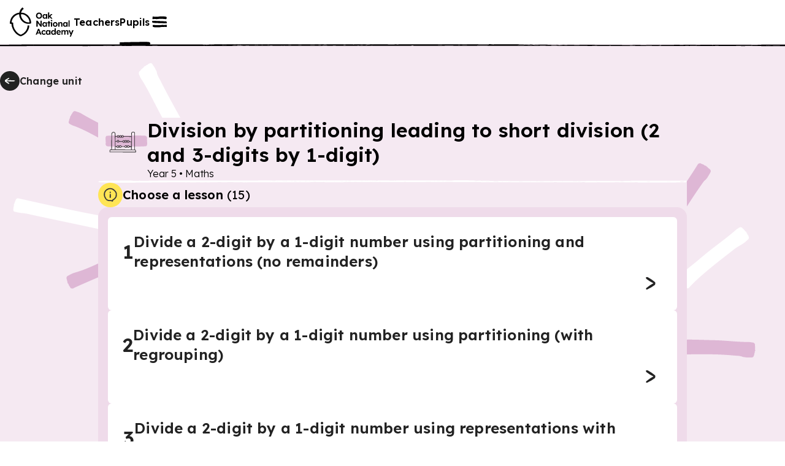

--- FILE ---
content_type: text/html; charset=utf-8
request_url: https://www.thenational.academy/pupils/programmes/maths-primary-year-5/units/division-by-partitioning-leading-to-short-division-2-and-3-digits-by-1-digit/lessons?redirected=true
body_size: 43671
content:
<!DOCTYPE html><html lang="en-GB"><head><meta charSet="utf-8" data-next-head=""/><meta name="viewport" content="width=device-width" data-next-head=""/><meta property="og:image:alt" content="Oak National Academy" data-next-head=""/><meta property="og:image:width" content="1200" data-next-head=""/><meta property="og:image:height" content="630" data-next-head=""/><meta property="og:locale" content="en_GB" data-next-head=""/><title data-next-head="">Maths, primary, Year 5 - Lesson listing | Oak National Academy</title><meta name="robots" content="noindex,follow" data-next-head=""/><meta name="description" content="Lesson listing for Maths, primary, Year 5" data-next-head=""/><meta name="twitter:card" content="summary_large_image" data-next-head=""/><meta name="twitter:site" content="@oaknational" data-next-head=""/><meta name="twitter:creator" content="@oaknational" data-next-head=""/><meta property="og:title" content="Maths, primary, Year 5 - Lesson listing | Oak National Academy" data-next-head=""/><meta property="og:description" content="Lesson listing for Maths, primary, Year 5" data-next-head=""/><meta property="og:url" content="https://www.thenational.academy/pupils/programmes/maths-primary-year-5/units/division-by-partitioning-leading-to-short-division-2-and-3-digits-by-1-digit/lessons" data-next-head=""/><meta property="og:image" content="https://www.thenational.academy/images/sharing/default-social-sharing-2022.png?2026" data-next-head=""/><meta property="og:site_name" content="Oak National Academy" data-next-head=""/><link rel="canonical" href="https://www.thenational.academy/pupils/programmes/maths-primary-year-5/units/division-by-partitioning-leading-to-short-division-2-and-3-digits-by-1-digit/lessons" data-next-head=""/><link rel="icon" href="/favicon.ico" data-next-head=""/><script type="application/ld+json" data-next-head="">{"@context":"https://schema.org","@type":"Organization","name":"Oak National Academy","url":"https://www.thenational.academy","sameAs":["https://www.facebook.com/oaknationalacademy/","https://twitter.com/OakNational"],"logo":"https://www.thenational.academy/images/oak-national-academy-logo-512.png"}</script><meta name="pingdom-uptime-check" content="d6-7d-b6-4b-74-15-da-2e-2c-3c-00-34-3b-5f-f5-44-03-0f-fc-9f-c9-ce-16-7c-97-42-16-ab-1a-2e-82-5d"/><link rel="icon" type="image/x-icon" href="/images/favicons/favicon.ico"/><link rel="icon" type="image/png" sizes="16x16" href="/images/favicons/favicon-16x16.png"/><link rel="icon" type="image/png" sizes="32x32" href="/images/favicons/favicon-32x32.png"/><link rel="icon" type="image/png" sizes="48x48" href="/images/favicons/favicon-48x48.png"/><link rel="manifest" href="/images/favicons/manifest.webmanifest" crossorigin="use-credentials"/><meta name="mobile-web-app-capable" content="yes"/><meta name="theme-color" content="#BEF2BD"/><meta name="application-name" content="Oak National Academy"/><link rel="apple-touch-icon" sizes="57x57" href="/images/favicons/apple-touch-icon-57x57.png"/><link rel="apple-touch-icon" sizes="60x60" href="/images/favicons/apple-touch-icon-60x60.png"/><link rel="apple-touch-icon" sizes="72x72" href="/images/favicons/apple-touch-icon-72x72.png"/><link rel="apple-touch-icon" sizes="76x76" href="/images/favicons/apple-touch-icon-76x76.png"/><link rel="apple-touch-icon" sizes="114x114" href="/images/favicons/apple-touch-icon-114x114.png"/><link rel="apple-touch-icon" sizes="120x120" href="/images/favicons/apple-touch-icon-120x120.png"/><link rel="apple-touch-icon" sizes="144x144" href="/images/favicons/apple-touch-icon-144x144.png"/><link rel="apple-touch-icon" sizes="152x152" href="/images/favicons/apple-touch-icon-152x152.png"/><link rel="apple-touch-icon" sizes="167x167" href="/images/favicons/apple-touch-icon-167x167.png"/><link rel="apple-touch-icon" sizes="180x180" href="/images/favicons/apple-touch-icon-180x180.png"/><link rel="apple-touch-icon" sizes="1024x1024" href="/images/favicons/apple-touch-icon-1024x1024.png"/><meta name="apple-mobile-web-app-capable" content="yes"/><meta name="apple-mobile-web-app-status-bar-style" content="black-translucent"/><meta name="apple-mobile-web-app-title" content="Oak"/><link rel="apple-touch-startup-image" media="(device-width: 320px) and (device-height: 568px) and (-webkit-device-pixel-ratio: 2) and (orientation: portrait)" href="/images/favicons/apple-touch-startup-image-640x1136.png"/><link rel="apple-touch-startup-image" media="(device-width: 320px) and (device-height: 568px) and (-webkit-device-pixel-ratio: 2) and (orientation: landscape)" href="/images/favicons/apple-touch-startup-image-1136x640.png"/><link rel="apple-touch-startup-image" media="(device-width: 375px) and (device-height: 667px) and (-webkit-device-pixel-ratio: 2) and (orientation: portrait)" href="/images/favicons/apple-touch-startup-image-750x1334.png"/><link rel="apple-touch-startup-image" media="(device-width: 375px) and (device-height: 667px) and (-webkit-device-pixel-ratio: 2) and (orientation: landscape)" href="/images/favicons/apple-touch-startup-image-1334x750.png"/><link rel="apple-touch-startup-image" media="(device-width: 375px) and (device-height: 812px) and (-webkit-device-pixel-ratio: 3) and (orientation: portrait)" href="/images/favicons/apple-touch-startup-image-1125x2436.png"/><link rel="apple-touch-startup-image" media="(device-width: 375px) and (device-height: 812px) and (-webkit-device-pixel-ratio: 3) and (orientation: landscape)" href="/images/favicons/apple-touch-startup-image-2436x1125.png"/><link rel="apple-touch-startup-image" media="(device-width: 390px) and (device-height: 844px) and (-webkit-device-pixel-ratio: 3) and (orientation: portrait)" href="/images/favicons/apple-touch-startup-image-1170x2532.png"/><link rel="apple-touch-startup-image" media="(device-width: 390px) and (device-height: 844px) and (-webkit-device-pixel-ratio: 3) and (orientation: landscape)" href="/images/favicons/apple-touch-startup-image-2532x1170.png"/><link rel="apple-touch-startup-image" media="(device-width: 393px) and (device-height: 852px) and (-webkit-device-pixel-ratio: 3) and (orientation: portrait)" href="/images/favicons/apple-touch-startup-image-1179x2556.png"/><link rel="apple-touch-startup-image" media="(device-width: 393px) and (device-height: 852px) and (-webkit-device-pixel-ratio: 3) and (orientation: landscape)" href="/images/favicons/apple-touch-startup-image-2556x1179.png"/><link rel="apple-touch-startup-image" media="(device-width: 414px) and (device-height: 896px) and (-webkit-device-pixel-ratio: 2) and (orientation: portrait)" href="/images/favicons/apple-touch-startup-image-828x1792.png"/><link rel="apple-touch-startup-image" media="(device-width: 414px) and (device-height: 896px) and (-webkit-device-pixel-ratio: 2) and (orientation: landscape)" href="/images/favicons/apple-touch-startup-image-1792x828.png"/><link rel="apple-touch-startup-image" media="(device-width: 414px) and (device-height: 896px) and (-webkit-device-pixel-ratio: 3) and (orientation: portrait)" href="/images/favicons/apple-touch-startup-image-1242x2688.png"/><link rel="apple-touch-startup-image" media="(device-width: 414px) and (device-height: 896px) and (-webkit-device-pixel-ratio: 3) and (orientation: landscape)" href="/images/favicons/apple-touch-startup-image-2688x1242.png"/><link rel="apple-touch-startup-image" media="(device-width: 414px) and (device-height: 736px) and (-webkit-device-pixel-ratio: 3) and (orientation: portrait)" href="/images/favicons/apple-touch-startup-image-1242x2208.png"/><link rel="apple-touch-startup-image" media="(device-width: 414px) and (device-height: 736px) and (-webkit-device-pixel-ratio: 3) and (orientation: landscape)" href="/images/favicons/apple-touch-startup-image-2208x1242.png"/><link rel="apple-touch-startup-image" media="(device-width: 428px) and (device-height: 926px) and (-webkit-device-pixel-ratio: 3) and (orientation: portrait)" href="/images/favicons/apple-touch-startup-image-1284x2778.png"/><link rel="apple-touch-startup-image" media="(device-width: 428px) and (device-height: 926px) and (-webkit-device-pixel-ratio: 3) and (orientation: landscape)" href="/images/favicons/apple-touch-startup-image-2778x1284.png"/><link rel="apple-touch-startup-image" media="(device-width: 430px) and (device-height: 932px) and (-webkit-device-pixel-ratio: 3) and (orientation: portrait)" href="/images/favicons/apple-touch-startup-image-1290x2796.png"/><link rel="apple-touch-startup-image" media="(device-width: 430px) and (device-height: 932px) and (-webkit-device-pixel-ratio: 3) and (orientation: landscape)" href="/images/favicons/apple-touch-startup-image-2796x1290.png"/><link rel="apple-touch-startup-image" media="(device-width: 744px) and (device-height: 1133px) and (-webkit-device-pixel-ratio: 2) and (orientation: portrait)" href="/images/favicons/apple-touch-startup-image-1488x2266.png"/><link rel="apple-touch-startup-image" media="(device-width: 744px) and (device-height: 1133px) and (-webkit-device-pixel-ratio: 2) and (orientation: landscape)" href="/images/favicons/apple-touch-startup-image-2266x1488.png"/><link rel="apple-touch-startup-image" media="(device-width: 768px) and (device-height: 1024px) and (-webkit-device-pixel-ratio: 2) and (orientation: portrait)" href="/images/favicons/apple-touch-startup-image-1536x2048.png"/><link rel="apple-touch-startup-image" media="(device-width: 768px) and (device-height: 1024px) and (-webkit-device-pixel-ratio: 2) and (orientation: landscape)" href="/images/favicons/apple-touch-startup-image-2048x1536.png"/><link rel="apple-touch-startup-image" media="(device-width: 810px) and (device-height: 1080px) and (-webkit-device-pixel-ratio: 2) and (orientation: portrait)" href="/images/favicons/apple-touch-startup-image-1620x2160.png"/><link rel="apple-touch-startup-image" media="(device-width: 810px) and (device-height: 1080px) and (-webkit-device-pixel-ratio: 2) and (orientation: landscape)" href="/images/favicons/apple-touch-startup-image-2160x1620.png"/><link rel="apple-touch-startup-image" media="(device-width: 820px) and (device-height: 1080px) and (-webkit-device-pixel-ratio: 2) and (orientation: portrait)" href="/images/favicons/apple-touch-startup-image-1640x2160.png"/><link rel="apple-touch-startup-image" media="(device-width: 820px) and (device-height: 1080px) and (-webkit-device-pixel-ratio: 2) and (orientation: landscape)" href="/images/favicons/apple-touch-startup-image-2160x1640.png"/><link rel="apple-touch-startup-image" media="(device-width: 834px) and (device-height: 1194px) and (-webkit-device-pixel-ratio: 2) and (orientation: portrait)" href="/images/favicons/apple-touch-startup-image-1668x2388.png"/><link rel="apple-touch-startup-image" media="(device-width: 834px) and (device-height: 1194px) and (-webkit-device-pixel-ratio: 2) and (orientation: landscape)" href="/images/favicons/apple-touch-startup-image-2388x1668.png"/><link rel="apple-touch-startup-image" media="(device-width: 834px) and (device-height: 1112px) and (-webkit-device-pixel-ratio: 2) and (orientation: portrait)" href="/images/favicons/apple-touch-startup-image-1668x2224.png"/><link rel="apple-touch-startup-image" media="(device-width: 834px) and (device-height: 1112px) and (-webkit-device-pixel-ratio: 2) and (orientation: landscape)" href="/images/favicons/apple-touch-startup-image-2224x1668.png"/><link rel="apple-touch-startup-image" media="(device-width: 1024px) and (device-height: 1366px) and (-webkit-device-pixel-ratio: 2) and (orientation: portrait)" href="/images/favicons/apple-touch-startup-image-2048x2732.png"/><link rel="apple-touch-startup-image" media="(device-width: 1024px) and (device-height: 1366px) and (-webkit-device-pixel-ratio: 2) and (orientation: landscape)" href="/images/favicons/apple-touch-startup-image-2732x2048.png"/><meta name="msapplication-TileColor" content="#BEF2BD"/><meta name="msapplication-TileImage" content="/images/favicons/mstile-144x144.png"/><meta name="msapplication-config" content="/images/favicons/browserconfig.xml"/><link rel="yandex-tableau-widget" href="/images/favicons/yandex-browser-manifest.json"/><meta name="release-stage" content="production"/><meta name="revised" content="Wed, 28 Jan 2026 02:50:22 GMT"/><meta name="version" content="0.0.0"/><link rel="preload" href="/_next/static/media/793968fa3513f5d6-s.p.woff2" as="font" type="font/woff2" crossorigin="anonymous" data-next-font="size-adjust"/><link rel="preload" href="/_next/static/css/3973a0d4d3121629.css?dpl=dpl_29BSdN9Nb9MvyNcTWtunuu3SHFBN" as="style"/><link rel="stylesheet" href="/_next/static/css/3973a0d4d3121629.css?dpl=dpl_29BSdN9Nb9MvyNcTWtunuu3SHFBN" data-n-g=""/><noscript data-n-css=""></noscript><script defer="" nomodule="" src="/_next/static/chunks/polyfills-42372ed130431b0a.js?dpl=dpl_29BSdN9Nb9MvyNcTWtunuu3SHFBN"></script><script src="https://clerk.thenational.academy/npm/@clerk/clerk-js@5/dist/clerk.browser.js" data-clerk-js-script="true" async="" data-clerk-publishable-key="pk_live_Y2xlcmsudGhlbmF0aW9uYWwuYWNhZGVteSQ" data-nscript="beforeInteractive"></script><script src="/_next/static/chunks/webpack-2f998746b077a705.js?dpl=dpl_29BSdN9Nb9MvyNcTWtunuu3SHFBN" defer=""></script><script src="/_next/static/chunks/framework-6c17f08e07d1abc4.js?dpl=dpl_29BSdN9Nb9MvyNcTWtunuu3SHFBN" defer=""></script><script src="/_next/static/chunks/main-c8cd2693a779718d.js?dpl=dpl_29BSdN9Nb9MvyNcTWtunuu3SHFBN" defer=""></script><script src="/_next/static/chunks/pages/_app-ed9f21c26f55c102.js?dpl=dpl_29BSdN9Nb9MvyNcTWtunuu3SHFBN" defer=""></script><script src="/_next/static/chunks/pages/pupils/programmes/%5BprogrammeSlug%5D/units/%5BunitSlug%5D/lessons-def6cb83fb9d6ffc.js?dpl=dpl_29BSdN9Nb9MvyNcTWtunuu3SHFBN" defer=""></script><script src="/_next/static/0G3sPy-CfeUN169G0nGxJ/_buildManifest.js?dpl=dpl_29BSdN9Nb9MvyNcTWtunuu3SHFBN" defer=""></script><script src="/_next/static/0G3sPy-CfeUN169G0nGxJ/_ssgManifest.js?dpl=dpl_29BSdN9Nb9MvyNcTWtunuu3SHFBN" defer=""></script><style id="__jsx-1698735952">html{font-family:'Lexend', 'Lexend Fallback'}</style><style data-styled="" data-styled-version="5.3.11">*,*::before,*::after{box-sizing:border-box;}/*!sc*/
body,h1,h2,h3,h4,h5,p,figure,blockquote,dl,dd{margin:0;}/*!sc*/
ul[role="list"],ol[role="list"]{list-style:none;padding-left:0;margin-top:0;margin-bottom:0;}/*!sc*/
html,html:focus-within{-webkit-scroll-behavior:smooth;-moz-scroll-behavior:smooth;-ms-scroll-behavior:smooth;scroll-behavior:smooth;}/*!sc*/
body{min-height:100vh;text-rendering:optimizespeed;line-height:1.5;}/*!sc*/
a:not([class]){-webkit-text-decoration-skip-ink:auto;text-decoration-skip-ink:auto;}/*!sc*/
img,picture{max-width:100%;display:block;}/*!sc*/
input,button,textarea,select{font:inherit;}/*!sc*/
cite{font-style:inherit;}/*!sc*/
@media (prefers-reduced-motion:reduce){html:focus-within{-webkit-scroll-behavior:auto;-moz-scroll-behavior:auto;-ms-scroll-behavior:auto;scroll-behavior:auto;}*,*::before,*::after{-webkit-animation-duration:0.01ms !important;animation-duration:0.01ms !important;-webkit-animation-iteration-count:1 !important;animation-iteration-count:1 !important;-webkit-transition-duration:0.01ms !important;transition-duration:0.01ms !important;-webkit-scroll-behavior:auto !important;-moz-scroll-behavior:auto !important;-ms-scroll-behavior:auto !important;scroll-behavior:auto !important;}}/*!sc*/
html,body{padding:0;margin:0;font-weight:300;line-height:1.4;}/*!sc*/
body,#__next{display:-webkit-box;display:-webkit-flex;display:-ms-flexbox;display:flex;-webkit-flex-direction:column;-ms-flex-direction:column;flex-direction:column;-webkit-box-flex:1;-webkit-flex-grow:1;-ms-flex-positive:1;flex-grow:1;}/*!sc*/
a{color:inherit;-webkit-text-decoration:none;text-decoration:none;font-family:inherit;-webkit-tap-highlight-color:transparent;}/*!sc*/
button{margin:0;-webkit-tap-highlight-color:transparent;}/*!sc*/
mjx-container{display:inline-grid !important;margin:0 !important;}/*!sc*/
div[class^="PostHogSurvey"]{z-index:298 !important;}/*!sc*/
div[class^="bb-feedback-button"]{pointer-events:initial;}/*!sc*/
:root{--google-font:'Lexend','Lexend Fallback';}/*!sc*/
body{font-family:var(--google-font),sans-serif;}/*!sc*/
data-styled.g1[id="sc-global-icwbzX1"]{content:"sc-global-icwbzX1,"}/*!sc*/
.jpneUe{position:fixed;right:0rem;width:100%;padding-left:0.75rem;padding-right:0.75rem;font-family:--var(google-font),Lexend,sans-serif;z-index:1;}/*!sc*/
@media (min-width:750px){.jpneUe{right:1.5rem;}}/*!sc*/
@media (min-width:750px){.jpneUe{width:-webkit-max-content;width:-moz-max-content;width:max-content;}}/*!sc*/
@media (min-width:750px){.jpneUe{padding-left:0rem;}}/*!sc*/
@media (min-width:750px){.jpneUe{padding-right:0rem;}}/*!sc*/
.fzEmDX{font-family:--var(google-font),Lexend,sans-serif;}/*!sc*/
.fjbWFE{position:absolute;top:5.75rem;left:1.5rem;width:4rem;height:5rem;display:block;font-family:--var(google-font),Lexend,sans-serif;z-index:1;}/*!sc*/
.fXQKfB{position:relative;width:-webkit-max-content;width:-moz-max-content;width:max-content;height:auto;font-family:--var(google-font),Lexend,sans-serif;}/*!sc*/
.AWBfK{position:absolute;top:0rem;width:100%;height:100%;border-radius:0.25rem;font-family:--var(google-font),Lexend,sans-serif;}/*!sc*/
.ilZDGC{position:relative;background:#ffffff;font-family:--var(google-font),Lexend,sans-serif;z-index:100;}/*!sc*/
.eVWEXG{display:none;font-family:--var(google-font),Lexend,sans-serif;}/*!sc*/
@media (min-width:750px){.eVWEXG{display:block;}}/*!sc*/
.eIKeFN{width:100%;font-family:--var(google-font),Lexend,sans-serif;font-weight:600;font-size:1rem;line-height:1.25rem;-webkit-letter-spacing:0.0115rem;-moz-letter-spacing:0.0115rem;-ms-letter-spacing:0.0115rem;letter-spacing:0.0115rem;}/*!sc*/
.bKKWcS{display:block;font-family:--var(google-font),Lexend,sans-serif;}/*!sc*/
@media (min-width:750px){.bKKWcS{display:none;}}/*!sc*/
.bEfXLk{position:absolute;top:3.5rem;right:0rem;left:0rem;width:100%;height:0.25rem;font-family:--var(google-font),Lexend,sans-serif;z-index:-1;}/*!sc*/
@media (min-width:750px){.bEfXLk{top:4.5rem;}}/*!sc*/
.kfboIz{position:absolute;font-family:--var(google-font),Lexend,sans-serif;z-index:300;}/*!sc*/
.hwnTry{position:fixed;top:0rem;right:0rem;width:40rem;max-width:100%;height:100%;background:#efdbea;font-family:--var(google-font),Lexend,sans-serif;z-index:0;}/*!sc*/
.gGWAGV{position:absolute;width:100%;min-width:100%;height:100%;min-height:100%;display:none;font-family:--var(google-font),Lexend,sans-serif;z-index:-1;}/*!sc*/
@media (min-width:750px){.gGWAGV{display:block;}}/*!sc*/
.dbgdbl{position:absolute;width:100%;min-width:100%;height:100%;min-height:100%;display:block;font-family:--var(google-font),Lexend,sans-serif;z-index:-1;}/*!sc*/
@media (min-width:750px){.dbgdbl{display:none;}}/*!sc*/
.eDMXSz{position:fixed;top:1.25rem;right:1rem;font-family:--var(google-font),Lexend,sans-serif;}/*!sc*/
.jDynBE{margin-bottom:2rem;display:-webkit-box;display:-webkit-flex;display:-ms-flexbox;display:flex;font-family:--var(google-font),Lexend,sans-serif;}/*!sc*/
@media (min-width:750px){.jDynBE{margin-bottom:0rem;}}/*!sc*/
@media (min-width:750px){.jDynBE{display:none;}}/*!sc*/
.fuFBwX{display:-webkit-box;display:-webkit-flex;display:-ms-flexbox;display:flex;font-family:--var(google-font),Lexend,sans-serif;}/*!sc*/
.lotssl{position:relative;min-width:0rem;font-family:--var(google-font),Lexend,sans-serif;}/*!sc*/
.krUIyr{position:relative;margin-left:0.5rem;margin-right:0rem;display:-webkit-inline-box;display:-webkit-inline-flex;display:-ms-inline-flexbox;display:inline-flex;font-family:--var(google-font),Lexend,sans-serif;}/*!sc*/
.kMuBnO{padding-top:3rem;margin-top:auto;font-family:--var(google-font),Lexend,sans-serif;}/*!sc*/
.ctnJEM{position:relative;width:-webkit-max-content;width:-moz-max-content;width:max-content;font-family:--var(google-font),Lexend,sans-serif;}/*!sc*/
.jNCWHY{position:relative;width:2rem;min-width:2rem;height:2rem;color:#222222;background:#ffffff;border-radius:6.25rem;font-family:--var(google-font),Lexend,sans-serif;}/*!sc*/
.eSJec{position:absolute;top:0rem;width:100%;height:100%;border:0.125rem solid;border-color:#222222;border-radius:6.25rem;font-family:--var(google-font),Lexend,sans-serif;}/*!sc*/
.bPTDpD{position:relative;width:1.5rem;min-width:1.5rem;height:1.5rem;min-height:1.5rem;font-family:--var(google-font),Lexend,sans-serif;}/*!sc*/
.dleEIS{margin-bottom:0.25rem;display:none;font-family:--var(google-font),Lexend,sans-serif;}/*!sc*/
@media (min-width:750px){.dleEIS{display:-webkit-box;display:-webkit-flex;display:-ms-flexbox;display:flex;}}/*!sc*/
.iZFLmg{width:100%;font-family:--var(google-font),Lexend,sans-serif;}/*!sc*/
.dRIbLo{padding-left:0.75rem;padding-right:0.75rem;background:#f5e9f2;font-family:--var(google-font),Lexend,sans-serif;}/*!sc*/
@media (min-width:750px){.dRIbLo{padding-left:1.5rem;}}/*!sc*/
@media (min-width:750px){.dRIbLo{padding-right:1.5rem;}}/*!sc*/
.IgngC{width:100%;height:5rem;font-family:--var(google-font),Lexend,sans-serif;}/*!sc*/
@media (min-width:750px){.IgngC{width:100%;}}/*!sc*/
@media (min-width:1280px){.IgngC{width:80rem;}}/*!sc*/
@media (min-width:750px){.IgngC{height:5.75rem;}}/*!sc*/
@media (min-width:1280px){.IgngC{height:7.5rem;}}/*!sc*/
.jBkGZk{position:relative;width:2rem;min-width:2rem;height:2rem;color:#222222;background:#222222;border-radius:6.25rem;font-family:--var(google-font),Lexend,sans-serif;}/*!sc*/
.gkhjFc{position:absolute;top:0rem;width:100%;height:100%;border-radius:6.25rem;font-family:--var(google-font),Lexend,sans-serif;}/*!sc*/
.levlqQ{margin-bottom:3.5rem;font-family:--var(google-font),Lexend,sans-serif;}/*!sc*/
.crRyto{width:100%;background:#f5e9f2;font-family:--var(google-font),Lexend,sans-serif;}/*!sc*/
@media (min-width:750px){.crRyto{width:40rem;}}/*!sc*/
@media (min-width:1280px){.crRyto{width:60rem;}}/*!sc*/
.iQssXS{position:relative;width:4rem;height:4rem;padding:1.5rem;font-family:--var(google-font),Lexend,sans-serif;}/*!sc*/
@media (min-width:750px){.iQssXS{width:5rem;}}/*!sc*/
@media (min-width:1280px){.iQssXS{width:5rem;}}/*!sc*/
@media (min-width:750px){.iQssXS{height:5rem;}}/*!sc*/
@media (min-width:1280px){.iQssXS{height:5rem;}}/*!sc*/
.dKfLTa{position:absolute;inset:0rem;font-family:--var(google-font),Lexend,sans-serif;}/*!sc*/
.dsFRaj{position:relative;font-family:--var(google-font),Lexend,sans-serif;}/*!sc*/
.MtXlT{position:relative;width:3rem;min-width:3rem;height:3rem;min-height:3rem;font-family:--var(google-font),Lexend,sans-serif;}/*!sc*/
@media (min-width:750px){.MtXlT{width:3.5rem;}}/*!sc*/
@media (min-width:1280px){.MtXlT{width:3.5rem;}}/*!sc*/
@media (min-width:750px){.MtXlT{min-width:3.5rem;}}/*!sc*/
@media (min-width:1280px){.MtXlT{min-width:3.5rem;}}/*!sc*/
@media (min-width:750px){.MtXlT{height:3.5rem;}}/*!sc*/
@media (min-width:1280px){.MtXlT{height:3.5rem;}}/*!sc*/
@media (min-width:750px){.MtXlT{min-height:3.5rem;}}/*!sc*/
@media (min-width:1280px){.MtXlT{min-height:3.5rem;}}/*!sc*/
.folKwq{height:0.25rem;font-family:--var(google-font),Lexend,sans-serif;}/*!sc*/
.fuDzGu{display:none;font-family:--var(google-font),Lexend,sans-serif;}/*!sc*/
.dUKisL{position:relative;width:2.5rem;min-width:2.5rem;height:2.5rem;color:#222222;background:#ffe555;border-radius:6.25rem;font-family:--var(google-font),Lexend,sans-serif;}/*!sc*/
.iXtMr{position:relative;width:2rem;min-width:2rem;height:2rem;min-height:2rem;font-family:--var(google-font),Lexend,sans-serif;}/*!sc*/
.JGWxd{padding:1.5rem;background:#ffece0;border:0.063rem solid;border-color:#ffc8a6;border-radius:0.375rem;border-style:solid;display:none;font-family:--var(google-font),Lexend,sans-serif;}/*!sc*/
.bQjkqk{position:relative;width:100%;font-family:--var(google-font),Lexend,sans-serif;}/*!sc*/
.gALkHf{position:relative;width:2.5rem;min-width:2.5rem;height:2.5rem;min-height:2.5rem;font-family:--var(google-font),Lexend,sans-serif;}/*!sc*/
.fDoAaQ{font-family:--var(google-font),Lexend,sans-serif;font-weight:300;font-size:1rem;line-height:1.5rem;-webkit-letter-spacing:-0.005rem;-moz-letter-spacing:-0.005rem;-ms-letter-spacing:-0.005rem;letter-spacing:-0.005rem;}/*!sc*/
.hPJGQv{margin-top:0.5rem;font-family:--var(google-font),Lexend,sans-serif;}/*!sc*/
.esVIiW{padding:1rem;background:#efdbea;border-radius:1rem;font-family:--var(google-font),Lexend,sans-serif;}/*!sc*/
.itudyk{padding:1.25rem;color:#222222;background:#ffffff;border:0rem solid;border-color:transparent;border-radius:0.375rem;font-family:--var(google-font),Lexend,sans-serif;}/*!sc*/
@media (min-width:750px){.itudyk{padding:1.5rem;}}/*!sc*/
.hEqbde{color:#222222;font-family:--var(google-font),Lexend,sans-serif;font-weight:600;font-size:1.5rem;line-height:2rem;-webkit-letter-spacing:0.0115rem;-moz-letter-spacing:0.0115rem;-ms-letter-spacing:0.0115rem;letter-spacing:0.0115rem;-webkit-text-decoration:none;text-decoration:none;}/*!sc*/
@media (min-width:750px){.hEqbde{font-weight:600;}}/*!sc*/
@media (min-width:750px){.hEqbde{font-size:2rem;}}/*!sc*/
@media (min-width:750px){.hEqbde{line-height:2.5rem;}}/*!sc*/
@media (min-width:750px){.hEqbde{-webkit-letter-spacing:0.0115rem;-moz-letter-spacing:0.0115rem;-ms-letter-spacing:0.0115rem;letter-spacing:0.0115rem;}}/*!sc*/
.itUhDS{color:#222222;font-family:--var(google-font),Lexend,sans-serif;font-weight:600;font-size:1.25rem;line-height:1.5rem;-webkit-letter-spacing:0.0115rem;-moz-letter-spacing:0.0115rem;-ms-letter-spacing:0.0115rem;letter-spacing:0.0115rem;}/*!sc*/
@media (min-width:750px){.itUhDS{font-weight:600;}}/*!sc*/
@media (min-width:750px){.itUhDS{font-size:1.5rem;}}/*!sc*/
@media (min-width:750px){.itUhDS{line-height:2rem;}}/*!sc*/
@media (min-width:750px){.itUhDS{-webkit-letter-spacing:0.0115rem;-moz-letter-spacing:0.0115rem;-ms-letter-spacing:0.0115rem;letter-spacing:0.0115rem;}}/*!sc*/
.iFnfSE{width:3rem;height:3rem;padding:0.25rem;background:#ffe555;border-radius:6.25rem;font-family:--var(google-font),Lexend,sans-serif;}/*!sc*/
.iuHHqP{position:relative;width:100%;min-width:100%;height:100%;min-height:100%;font-family:--var(google-font),Lexend,sans-serif;}/*!sc*/
.fxetNI{position:relative;overflow:hidden;width:100%;background:#ffffff;font-family:--var(google-font),Lexend,sans-serif;overflow:hidden;z-index:0;}/*!sc*/
.eMhCwS{position:relative;height:0.25rem;font-family:--var(google-font),Lexend,sans-serif;}/*!sc*/
.gzEYxn{width:100%;max-width:30rem;padding-left:1rem;padding-right:1rem;padding-top:1rem;margin:auto;margin-left:auto;margin-right:auto;font-family:--var(google-font),Lexend,sans-serif;}/*!sc*/
@media (min-width:750px){.gzEYxn{max-width:80rem;}}/*!sc*/
@media (min-width:750px){.gzEYxn{padding-top:5rem;}}/*!sc*/
.sjcRz{margin-top:2rem;font-family:--var(google-font),Lexend,sans-serif;}/*!sc*/
@media (min-width:750px){.sjcRz{margin-top:0rem;}}/*!sc*/
.dSqmpP{color:#222222;font-family:--var(google-font),Lexend,sans-serif;font-weight:300;font-size:1rem;line-height:1.5rem;-webkit-letter-spacing:-0.005rem;-moz-letter-spacing:-0.005rem;-ms-letter-spacing:-0.005rem;letter-spacing:-0.005rem;}/*!sc*/
.htQthz{margin-top:0rem;font-family:--var(google-font),Lexend,sans-serif;}/*!sc*/
@media (min-width:750px){.htQthz{margin-top:2rem;}}/*!sc*/
.kZMrVZ{position:relative;width:10rem;height:4rem;padding:0rem;font-family:--var(google-font),Lexend,sans-serif;}/*!sc*/
.jfLszw{display:-webkit-box;display:-webkit-flex;display:-ms-flexbox;display:flex;font-family:--var(google-font),Lexend,sans-serif;}/*!sc*/
@media (min-width:750px){.jfLszw{display:none;}}/*!sc*/
.dwCRyM{width:100%;padding-top:0.75rem;margin-top:2rem;margin-bottom:3.5rem;font-family:--var(google-font),Lexend,sans-serif;}/*!sc*/
@media (min-width:750px){.dwCRyM{padding-top:0rem;}}/*!sc*/
.gWJEgs{display:none;font-family:--var(google-font),Lexend,sans-serif;}/*!sc*/
@media (min-width:750px){.gWJEgs{display:-webkit-box;display:-webkit-flex;display:-ms-flexbox;display:flex;}}/*!sc*/
.evxQNr{position:absolute;top:0rem;right:0rem;bottom:0rem;left:0rem;width:100%;min-width:100%;height:100%;min-height:100%;display:none;-webkit-transform:none;-ms-transform:none;transform:none;font-family:--var(google-font),Lexend,sans-serif;z-index:-1;}/*!sc*/
@media (min-width:750px){.evxQNr{display:block;}}/*!sc*/
@media (min-width:750px){.evxQNr{-webkit-transform:translate(25%,25%) scale(0.7) rotate(-10deg);-ms-transform:translate(25%,25%) scale(0.7) rotate(-10deg);transform:translate(25%,25%) scale(0.7) rotate(-10deg);}}/*!sc*/
@media (min-width:1280px){.evxQNr{-webkit-transform:translate(25%,15%) rotate(-10deg);-ms-transform:translate(25%,15%) rotate(-10deg);transform:translate(25%,15%) rotate(-10deg);}}/*!sc*/
.iBlWTd{position:absolute;top:0rem;right:0rem;bottom:0rem;left:0rem;width:100%;min-width:100%;height:100%;min-height:100%;display:block;-webkit-transform:translate(0%,32%);-ms-transform:translate(0%,32%);transform:translate(0%,32%);font-family:--var(google-font),Lexend,sans-serif;z-index:-1;}/*!sc*/
@media (min-width:750px){.iBlWTd{display:none;}}/*!sc*/
data-styled.g2[id="sc-aXZVg"]{content:"jpneUe,fzEmDX,fjbWFE,fXQKfB,AWBfK,ilZDGC,eVWEXG,eIKeFN,bKKWcS,bEfXLk,kfboIz,hwnTry,gGWAGV,dbgdbl,eDMXSz,jDynBE,fuFBwX,lotssl,krUIyr,kMuBnO,ctnJEM,jNCWHY,eSJec,bPTDpD,dleEIS,iZFLmg,dRIbLo,IgngC,jBkGZk,gkhjFc,levlqQ,crRyto,iQssXS,dKfLTa,dsFRaj,MtXlT,folKwq,fuDzGu,dUKisL,iXtMr,JGWxd,bQjkqk,gALkHf,fDoAaQ,hPJGQv,esVIiW,itudyk,hEqbde,itUhDS,iFnfSE,iuHHqP,fxetNI,eMhCwS,gzEYxn,sjcRz,dSqmpP,htQthz,kZMrVZ,jfLszw,dwCRyM,gWJEgs,evxQNr,iBlWTd,"}/*!sc*/
.fjyeIY{display:-webkit-box;display:-webkit-flex;display:-ms-flexbox;display:flex;-webkit-flex-direction:column;-ms-flex-direction:column;flex-direction:column;-webkit-align-items:center;-webkit-box-align:center;-ms-flex-align:center;align-items:center;gap:0.75rem;}/*!sc*/
@media (min-width:750px){.fjyeIY{-webkit-align-items:flex-end;-webkit-box-align:flex-end;-ms-flex-align:flex-end;align-items:flex-end;}}/*!sc*/
.leKfJK{display:-webkit-box;display:-webkit-flex;display:-ms-flexbox;display:flex;-webkit-flex-direction:column;-ms-flex-direction:column;flex-direction:column;-webkit-box-flex:1;-webkit-flex-grow:1;-ms-flex-positive:1;flex-grow:1;}/*!sc*/
.gbigj{display:-webkit-box;display:-webkit-flex;display:-ms-flexbox;display:flex;-webkit-flex-direction:row;-ms-flex-direction:row;flex-direction:row;-webkit-align-items:center;-webkit-box-align:center;-ms-flex-align:center;align-items:center;-webkit-box-pack:center;-webkit-justify-content:center;-ms-flex-pack:center;justify-content:center;gap:0.5rem;}/*!sc*/
.diQaxV{display:-webkit-box;display:-webkit-flex;display:-ms-flexbox;display:flex;-webkit-align-items:center;-webkit-box-align:center;-ms-flex-align:center;align-items:center;-webkit-box-pack:justify;-webkit-justify-content:space-between;-ms-flex-pack:justify;justify-content:space-between;}/*!sc*/
.kOtfJR{display:-webkit-box;display:-webkit-flex;display:-ms-flexbox;display:flex;-webkit-align-items:center;-webkit-box-align:center;-ms-flex-align:center;align-items:center;-webkit-box-flex:1;-webkit-flex-grow:1;-ms-flex-positive:1;flex-grow:1;gap:0rem;}/*!sc*/
@media (min-width:750px){.kOtfJR{gap:1rem;}}/*!sc*/
.Dvyjk{display:none;-webkit-align-items:center;-webkit-box-align:center;-ms-flex-align:center;align-items:center;-webkit-box-pack:center;-webkit-justify-content:center;-ms-flex-pack:center;justify-content:center;}/*!sc*/
@media (min-width:750px){.Dvyjk{display:block;}}/*!sc*/
.jWQaVz{display:-webkit-box;display:-webkit-flex;display:-ms-flexbox;display:flex;-webkit-align-items:center;-webkit-box-align:center;-ms-flex-align:center;align-items:center;-webkit-box-pack:justify;-webkit-justify-content:space-between;-ms-flex-pack:justify;justify-content:space-between;gap:0rem;}/*!sc*/
@media (min-width:750px){.jWQaVz{-webkit-box-pack:end;-webkit-justify-content:end;-ms-flex-pack:end;justify-content:end;}}/*!sc*/
@media (min-width:750px){.jWQaVz{gap:1.5rem;}}/*!sc*/
.dqzctl{display:-webkit-box;display:-webkit-flex;display:-ms-flexbox;display:flex;-webkit-align-items:center;-webkit-box-align:center;-ms-flex-align:center;align-items:center;gap:0.25rem;}/*!sc*/
.cWbUnZ{display:-webkit-box;display:-webkit-flex;display:-ms-flexbox;display:flex;-webkit-flex-direction:column;-ms-flex-direction:column;flex-direction:column;}/*!sc*/
.sYcaC{display:-webkit-box;display:-webkit-flex;display:-ms-flexbox;display:flex;-webkit-box-pack:left;-webkit-justify-content:left;-ms-flex-pack:left;justify-content:left;}/*!sc*/
@media (min-width:750px){.sYcaC{display:none;}}/*!sc*/
.gGkHFS{display:-webkit-box;display:-webkit-flex;display:-ms-flexbox;display:flex;-webkit-flex-direction:column;-ms-flex-direction:column;flex-direction:column;gap:2rem;}/*!sc*/
.eWKqmw{display:-webkit-box;display:-webkit-flex;display:-ms-flexbox;display:flex;-webkit-flex-direction:column;-ms-flex-direction:column;flex-direction:column;gap:0.75rem;}/*!sc*/
.bqqhmd{display:-webkit-box;display:-webkit-flex;display:-ms-flexbox;display:flex;-webkit-flex-direction:column;-ms-flex-direction:column;flex-direction:column;gap:0.25rem;}/*!sc*/
.ggiDcD{display:-webkit-box;display:-webkit-flex;display:-ms-flexbox;display:flex;-webkit-align-items:center;-webkit-box-align:center;-ms-flex-align:center;align-items:center;gap:0.5rem;}/*!sc*/
.idTUDZ{display:-webkit-inline-box;display:-webkit-inline-flex;display:-ms-inline-flexbox;display:inline-flex;-webkit-align-items:center;-webkit-box-align:center;-ms-flex-align:center;align-items:center;}/*!sc*/
.bDQicD{display:-webkit-box;display:-webkit-flex;display:-ms-flexbox;display:flex;-webkit-align-items:flex-end;-webkit-box-align:flex-end;-ms-flex-align:flex-end;align-items:flex-end;-webkit-box-pack:justify;-webkit-justify-content:space-between;-ms-flex-pack:justify;justify-content:space-between;}/*!sc*/
.Cdgox{display:-webkit-box;display:-webkit-flex;display:-ms-flexbox;display:flex;-webkit-align-items:center;-webkit-box-align:center;-ms-flex-align:center;align-items:center;-webkit-box-pack:center;-webkit-justify-content:center;-ms-flex-pack:center;justify-content:center;gap:1rem;}/*!sc*/
.fByztZ{display:-webkit-box;display:-webkit-flex;display:-ms-flexbox;display:flex;}/*!sc*/
.gnojdo{display:-webkit-box;display:-webkit-flex;display:-ms-flexbox;display:flex;-webkit-flex-direction:row;-ms-flex-direction:row;flex-direction:row;-webkit-align-items:center;-webkit-box-align:center;-ms-flex-align:center;align-items:center;-webkit-box-pack:center;-webkit-justify-content:center;-ms-flex-pack:center;justify-content:center;gap:0rem;}/*!sc*/
.bmdEsl{display:-webkit-box;display:-webkit-flex;display:-ms-flexbox;display:flex;-webkit-align-items:center;-webkit-box-align:center;-ms-flex-align:center;align-items:center;-webkit-box-pack:center;-webkit-justify-content:center;-ms-flex-pack:center;justify-content:center;}/*!sc*/
.eyKPZG{display:none;}/*!sc*/
@media (min-width:750px){.eyKPZG{display:-webkit-box;display:-webkit-flex;display:-ms-flexbox;display:flex;}}/*!sc*/
.hGYubh{display:-webkit-box;display:-webkit-flex;display:-ms-flexbox;display:flex;-webkit-flex-direction:column;-ms-flex-direction:column;flex-direction:column;-webkit-align-items:center;-webkit-box-align:center;-ms-flex-align:center;align-items:center;}/*!sc*/
.gDDdut{display:-webkit-box;display:-webkit-flex;display:-ms-flexbox;display:flex;-webkit-align-items:center;-webkit-box-align:center;-ms-flex-align:center;align-items:center;}/*!sc*/
.ezJYYU{display:-webkit-box;display:-webkit-flex;display:-ms-flexbox;display:flex;-webkit-flex-direction:row;-ms-flex-direction:row;flex-direction:row;-webkit-align-items:center;-webkit-box-align:center;-ms-flex-align:center;align-items:center;-webkit-box-pack:center;-webkit-justify-content:center;-ms-flex-pack:center;justify-content:center;gap:0.75rem;}/*!sc*/
.jNWJXS{display:-webkit-box;display:-webkit-flex;display:-ms-flexbox;display:flex;-webkit-flex-direction:column;-ms-flex-direction:column;flex-direction:column;gap:1.5rem;}/*!sc*/
.cfbURq{display:-webkit-box;display:-webkit-flex;display:-ms-flexbox;display:flex;-webkit-flex-direction:row;-ms-flex-direction:row;flex-direction:row;gap:1.5rem;}/*!sc*/
.kKaArP{display:-webkit-box;display:-webkit-flex;display:-ms-flexbox;display:flex;-webkit-flex-direction:column;-ms-flex-direction:column;flex-direction:column;-webkit-align-items:center;-webkit-box-align:center;-ms-flex-align:center;align-items:center;-webkit-box-pack:center;-webkit-justify-content:center;-ms-flex-pack:center;justify-content:center;-webkit-box-flex:0;-webkit-flex-grow:0;-ms-flex-positive:0;flex-grow:0;}/*!sc*/
.jmhtkZ{display:-webkit-box;display:-webkit-flex;display:-ms-flexbox;display:flex;-webkit-flex-direction:column;-ms-flex-direction:column;flex-direction:column;gap:1rem;}/*!sc*/
.kNyEms{display:-webkit-box;display:-webkit-flex;display:-ms-flexbox;display:flex;-webkit-align-items:center;-webkit-box-align:center;-ms-flex-align:center;align-items:center;gap:0.75rem;}/*!sc*/
.gTSFuT{display:none;-webkit-flex-direction:column;-ms-flex-direction:column;flex-direction:column;-webkit-align-items:start;-webkit-box-align:start;-ms-flex-align:start;align-items:start;}/*!sc*/
.dzWqln{display:-webkit-box;display:-webkit-flex;display:-ms-flexbox;display:flex;-webkit-flex-direction:column;-ms-flex-direction:column;flex-direction:column;-webkit-align-items:start;-webkit-box-align:start;-ms-flex-align:start;align-items:start;-webkit-box-pack:justify;-webkit-justify-content:space-between;-ms-flex-pack:justify;justify-content:space-between;gap:0.75rem;}/*!sc*/
.hCYEec{display:-webkit-box;display:-webkit-flex;display:-ms-flexbox;display:flex;-webkit-flex-direction:column;-ms-flex-direction:column;flex-direction:column;-webkit-align-items:start;-webkit-box-align:start;-ms-flex-align:start;align-items:start;-webkit-box-pack:center;-webkit-justify-content:center;-ms-flex-pack:center;justify-content:center;-webkit-order:1;-ms-flex-order:1;order:1;gap:1rem;}/*!sc*/
.jxBwjT{display:-webkit-box;display:-webkit-flex;display:-ms-flexbox;display:flex;-webkit-flex-wrap:wrap;-ms-flex-wrap:wrap;flex-wrap:wrap;-webkit-align-items:center;-webkit-box-align:center;-ms-flex-align:center;align-items:center;-webkit-box-pack:justify;-webkit-justify-content:space-between;-ms-flex-pack:justify;justify-content:space-between;gap:1rem;}/*!sc*/
@media (min-width:750px){.jxBwjT{gap:2rem;}}/*!sc*/
.fMHcsK{display:-webkit-box;display:-webkit-flex;display:-ms-flexbox;display:flex;-webkit-align-items:center;-webkit-box-align:center;-ms-flex-align:center;align-items:center;gap:2rem;}/*!sc*/
.ciZSZP{display:-webkit-box;display:-webkit-flex;display:-ms-flexbox;display:flex;-webkit-align-items:center;-webkit-box-align:center;-ms-flex-align:center;align-items:center;-webkit-box-pack:end;-webkit-justify-content:flex-end;-ms-flex-pack:end;justify-content:flex-end;-webkit-box-flex:1;-webkit-flex-grow:1;-ms-flex-positive:1;flex-grow:1;-webkit-flex-basis:auto;-ms-flex-preferred-size:auto;flex-basis:auto;gap:0.75rem;}/*!sc*/
.ewrSMy{display:-webkit-box;display:-webkit-flex;display:-ms-flexbox;display:flex;-webkit-flex-direction:column;-ms-flex-direction:column;flex-direction:column;-webkit-box-pack:center;-webkit-justify-content:center;-ms-flex-pack:center;justify-content:center;-webkit-box-flex:1;-webkit-flex-grow:1;-ms-flex-positive:1;flex-grow:1;}/*!sc*/
.deMIjY{display:-webkit-box;display:-webkit-flex;display:-ms-flexbox;display:flex;-webkit-box-pack:left;-webkit-justify-content:left;-ms-flex-pack:left;justify-content:left;}/*!sc*/
@media (min-width:750px){.deMIjY{-webkit-box-pack:right;-webkit-justify-content:right;-ms-flex-pack:right;justify-content:right;}}/*!sc*/
.lbyFfi{display:-webkit-box;display:-webkit-flex;display:-ms-flexbox;display:flex;-webkit-align-items:center;-webkit-box-align:center;-ms-flex-align:center;align-items:center;-webkit-box-pack:center;-webkit-justify-content:center;-ms-flex-pack:center;justify-content:center;gap:1rem;}/*!sc*/
@media (min-width:750px){.lbyFfi{display:none;}}/*!sc*/
.fiiZkX{display:-webkit-box;display:-webkit-flex;display:-ms-flexbox;display:flex;-webkit-flex-direction:column;-ms-flex-direction:column;flex-direction:column;-webkit-align-items:flex-start;-webkit-box-align:flex-start;-ms-flex-align:flex-start;align-items:flex-start;-webkit-box-pack:start;-webkit-justify-content:flex-start;-ms-flex-pack:start;justify-content:flex-start;}/*!sc*/
@media (min-width:750px){.fiiZkX{-webkit-flex-direction:row;-ms-flex-direction:row;flex-direction:row;}}/*!sc*/
@media (min-width:750px){.fiiZkX{-webkit-align-items:center;-webkit-box-align:center;-ms-flex-align:center;align-items:center;}}/*!sc*/
@media (min-width:750px){.fiiZkX{-webkit-box-pack:justify;-webkit-justify-content:space-between;-ms-flex-pack:justify;justify-content:space-between;}}/*!sc*/
.fVgFim{display:none;-webkit-align-items:center;-webkit-box-align:center;-ms-flex-align:center;align-items:center;-webkit-box-pack:center;-webkit-justify-content:center;-ms-flex-pack:center;justify-content:center;gap:1rem;}/*!sc*/
@media (min-width:750px){.fVgFim{display:-webkit-box;display:-webkit-flex;display:-ms-flexbox;display:flex;}}/*!sc*/
data-styled.g3[id="sc-gEvEer"]{content:"fjyeIY,leKfJK,gbigj,diQaxV,kOtfJR,Dvyjk,jWQaVz,dqzctl,cWbUnZ,sYcaC,gGkHFS,eWKqmw,bqqhmd,ggiDcD,idTUDZ,bDQicD,Cdgox,fByztZ,gnojdo,bmdEsl,eyKPZG,hGYubh,gDDdut,ezJYYU,jNWJXS,cfbURq,kKaArP,jmhtkZ,kNyEms,gTSFuT,dzWqln,hCYEec,jxBwjT,fMHcsK,ciZSZP,ewrSMy,deMIjY,lbyFfi,fiiZkX,fVgFim,"}/*!sc*/
.JWiel{font-family:--var(google-font),Lexend,sans-serif;font-weight:600;font-size:1rem;line-height:1.25rem;-webkit-letter-spacing:0.0115rem;-moz-letter-spacing:0.0115rem;-ms-letter-spacing:0.0115rem;letter-spacing:0.0115rem;text-align:left;}/*!sc*/
.jGMEsb{font-family:--var(google-font),Lexend,sans-serif;}/*!sc*/
.gVbXhG{font-family:--var(google-font),Lexend,sans-serif;font-weight:600;font-size:1rem;line-height:1.25rem;-webkit-letter-spacing:0.0115rem;-moz-letter-spacing:0.0115rem;-ms-letter-spacing:0.0115rem;letter-spacing:0.0115rem;}/*!sc*/
.iRuLQT{font-family:--var(google-font),Lexend,sans-serif;font-weight:400;font-size:1.25rem;line-height:1.5rem;-webkit-letter-spacing:0.0115rem;-moz-letter-spacing:0.0115rem;-ms-letter-spacing:0.0115rem;letter-spacing:0.0115rem;}/*!sc*/
data-styled.g4[id="sc-eqUAAy"]{content:"JWiel,jGMEsb,gVbXhG,iRuLQT,"}/*!sc*/
.bndiOP{font-family:--var(google-font),Lexend,sans-serif;-webkit-transition:all 0.3s ease;transition:all 0.3s ease;}/*!sc*/
.jyKerc{position:absolute;top:0rem;left:0rem;font-family:--var(google-font),Lexend,sans-serif;-webkit-transition:all 0.3s ease;transition:all 0.3s ease;}/*!sc*/
data-styled.g5[id="sc-fqkvVR"]{content:"bndiOP,jyKerc,"}/*!sc*/
.Ibbzk{background:none;color:inherit;border:none;padding:0;font:inherit;cursor:pointer;text-align:left;font-family:unset;outline:none;font-family:--var(google-font),Lexend,sans-serif;color:#222222;background:#ffffff;padding-left:1rem;padding-right:1rem;padding-top:0.75rem;padding-bottom:0.75rem;border:0.125rem solid;border-color:#222222;border-radius:0.25rem;}/*!sc*/
.Ibbzk:disabled{pointer-events:none;cursor:default;}/*!sc*/
.ewUFlU{background:none;color:inherit;border:none;padding:0;font:inherit;cursor:pointer;text-align:left;font-family:unset;outline:none;font-family:--var(google-font),Lexend,sans-serif;color:#222222;}/*!sc*/
.ewUFlU:disabled{pointer-events:none;cursor:default;}/*!sc*/
.rTAcM{background:none;color:inherit;border:none;padding:0;font:inherit;cursor:pointer;text-align:left;font-family:unset;outline:none;font-family:--var(google-font),Lexend,sans-serif;color:#ffffff;background:#222222;padding-left:1rem;padding-right:1rem;padding-top:0.75rem;padding-bottom:0.75rem;border:0.125rem solid;border-color:#222222;border-radius:0.25rem;}/*!sc*/
.rTAcM:disabled{pointer-events:none;cursor:default;}/*!sc*/
data-styled.g6[id="sc-dcJsrY"]{content:"Ibbzk,ewUFlU,rTAcM,"}/*!sc*/
.cMvjJi{-webkit-filter:brightness(0) saturate(100%) invert(91%) sepia(5%) saturate(2279%) hue-rotate(278deg) brightness(89%) contrast(94%);filter:brightness(0) saturate(100%) invert(91%) sepia(5%) saturate(2279%) hue-rotate(278deg) brightness(89%) contrast(94%);object-fit:fill;}/*!sc*/
.jPLWJK{-webkit-filter:invert(10%) sepia(1%) saturate(236%) hue-rotate(314deg) brightness(95%) contrast(91%);filter:invert(10%) sepia(1%) saturate(236%) hue-rotate(314deg) brightness(95%) contrast(91%);object-fit:contain;}/*!sc*/
.clFdBW{-webkit-filter:invert(98%) sepia(98%) saturate(0%) hue-rotate(328deg) brightness(102%) contrast(102%);filter:invert(98%) sepia(98%) saturate(0%) hue-rotate(328deg) brightness(102%) contrast(102%);object-fit:contain;}/*!sc*/
.eCsyRG{-webkit-filter:brightness(0) saturate(100%) invert(57%) sepia(99%) saturate(395%) hue-rotate(330deg) brightness(102%) contrast(101%);filter:brightness(0) saturate(100%) invert(57%) sepia(99%) saturate(395%) hue-rotate(330deg) brightness(102%) contrast(101%);object-fit:contain;}/*!sc*/
.Nzrz{object-fit:contain;}/*!sc*/
.fZcdAF{-webkit-filter:brightness(0) saturate(100%) invert(85%) sepia(7%) saturate(1206%) hue-rotate(70deg) brightness(110%) contrast(90%);filter:brightness(0) saturate(100%) invert(85%) sepia(7%) saturate(1206%) hue-rotate(70deg) brightness(110%) contrast(90%);object-fit:fill;}/*!sc*/
.jiMSRb{-webkit-filter:brightness(0) saturate(100%) invert(95%) sepia(3%) saturate(1596%) hue-rotate(279deg) brightness(95%) contrast(87%);filter:brightness(0) saturate(100%) invert(95%) sepia(3%) saturate(1596%) hue-rotate(279deg) brightness(95%) contrast(87%);object-fit:fill;}/*!sc*/
data-styled.g7[id="sc-iGgWBj"]{content:"cMvjJi,jPLWJK,clFdBW,eCsyRG,Nzrz,fZcdAF,jiMSRb,"}/*!sc*/
.egBXDk{position:relative;width:100%;height:100%;display:inline-block;}/*!sc*/
.egBXDk:hover{-webkit-text-decoration:underline;text-decoration:underline;color:#222222;background:#f2f2f2;border-color:#222222;}/*!sc*/
.egBXDk:hover [data-state="selected"]{display:none;}/*!sc*/
.egBXDk:active{background:#ffffff;border-color:#222222;color:#222222;}/*!sc*/
.egBXDk:active [data-state="selected"]{display:none;}/*!sc*/
.egBXDk:disabled{background:#e4e4e4;border-color:#808080;color:#808080;}/*!sc*/
.egBXDk:disabled [data-state="selected"]{display:none;}/*!sc*/
.jRPhcJ{position:relative;width:100%;height:100%;display:inline-block;}/*!sc*/
.jRPhcJ:hover{-webkit-text-decoration:underline;text-decoration:underline;color:#ffffff;background:#575757;border-color:#575757;}/*!sc*/
.jRPhcJ:hover [data-state="selected"]{display:none;}/*!sc*/
.jRPhcJ:active{background:#222222;border-color:#222222;color:#ffffff;}/*!sc*/
.jRPhcJ:active [data-state="selected"]{display:none;}/*!sc*/
.jRPhcJ:disabled{background:#808080;border-color:#808080;color:#ffffff;}/*!sc*/
.jRPhcJ:disabled [data-state="selected"]{display:none;}/*!sc*/
data-styled.g11[id="sc-jXbUNg"]{content:"egBXDk,jRPhcJ,"}/*!sc*/
.fglnUp .grey-shadow:has(+ * + .internal-button:focus-visible){box-shadow:0 0 0 0.3rem rgba(87,87,87,100%);}/*!sc*/
.fglnUp .yellow-shadow:has(+ .internal-button:focus-visible){box-shadow:0 0 0 0.125rem rgba(255,229,85,100%);}/*!sc*/
.fglnUp .yellow-shadow:has(+ .internal-button:hover),.fglnUp .yellow-shadow:has(+ .internal-button:hover:not(:focus-visible,:active)){box-shadow:0.125rem 0.125rem 0 rgba(255,229,85,100%);}/*!sc*/
.fglnUp .grey-shadow:has(+ * + .internal-button:hover){box-shadow:none;}/*!sc*/
.fglnUp .grey-shadow:has(+ * + .internal-button:active){box-shadow:0.25rem 0.25rem 0 rgba(87,87,87,100%);}/*!sc*/
.fglnUp .yellow-shadow:has(+ .internal-button:active){box-shadow:0.125rem 0.125rem 0 rgba(255,229,85,100%);}/*!sc*/
data-styled.g13[id="sc-kpDqfm"]{content:"fglnUp,"}/*!sc*/
.UpsoX{display:inline-block;position:relative;}/*!sc*/
.UpsoX:hover{-webkit-text-decoration:underline;text-decoration:underline;color:#575757;}/*!sc*/
.UpsoX:active{color:#222222;}/*!sc*/
.UpsoX:disabled{color:#808080;}/*!sc*/
.hjGGHx{display:inline-block;position:relative;}/*!sc*/
.hjGGHx:hover{-webkit-text-decoration:underline;text-decoration:underline;color:#222222;}/*!sc*/
.hjGGHx:active{color:#222222;}/*!sc*/
.hjGGHx:disabled{color:#808080;}/*!sc*/
data-styled.g14[id="sc-dAlyuH"]{content:"UpsoX,hjGGHx,"}/*!sc*/
.gpcVFG > :first-child:focus-visible .shadow{box-shadow:0 0 0 0.125rem rgba(255,229,85,100%), 0 0 0 0.3rem rgba(87,87,87,100%);}/*!sc*/
.gpcVFG > :first-child:hover .shadow{box-shadow:0.125rem 0.125rem 0 rgba(255,229,85,100%);}/*!sc*/
.gpcVFG > :first-child:active .shadow{box-shadow:0.125rem 0.125rem 0 rgba(255,229,85,100%), 0.25rem 0.25rem 0 rgba(87,87,87,100%);}/*!sc*/
.gpcVFG > :first-child:disabled .icon-container{background:#e4e4e4;}/*!sc*/
.gpcVFG > :first-child:hover .icon-container{background:#ffffff;}/*!sc*/
.gpcVFG > :first-child:active .icon-container{background:#ffffff;}/*!sc*/
.iMyjbJ > :first-child:focus-visible .shadow{box-shadow:0 0 0 0.125rem rgba(255,229,85,100%), 0 0 0 0.3rem rgba(87,87,87,100%);}/*!sc*/
.iMyjbJ > :first-child:hover .shadow{box-shadow:0.125rem 0.125rem 0 rgba(255,229,85,100%);}/*!sc*/
.iMyjbJ > :first-child:active .shadow{box-shadow:0.125rem 0.125rem 0 rgba(255,229,85,100%), 0.25rem 0.25rem 0 rgba(87,87,87,100%);}/*!sc*/
.iMyjbJ > :first-child:disabled .icon-container{background:#808080;}/*!sc*/
.iMyjbJ > :first-child:hover .icon-container{background:#575757;}/*!sc*/
.iMyjbJ > :first-child:active .icon-container{background:#222222;}/*!sc*/
.ifHvpP > :first-child:focus-visible .shadow{box-shadow:0 0 0 0.125rem rgba(255,229,85,100%), 0 0 0 0.3rem rgba(87,87,87,100%);}/*!sc*/
.ifHvpP > :first-child:hover .shadow{box-shadow:0.125rem 0.125rem 0 rgba(255,229,85,100%);}/*!sc*/
.ifHvpP > :first-child:active .shadow{box-shadow:0.125rem 0.125rem 0 rgba(255,229,85,100%), 0.25rem 0.25rem 0 rgba(87,87,87,100%);}/*!sc*/
.ifHvpP > :first-child:disabled .icon-container{background:#808080;}/*!sc*/
.ifHvpP > :first-child:hover .icon-container{background:#ffe555;}/*!sc*/
.ifHvpP > :first-child:active .icon-container{background:#ffe555;}/*!sc*/
data-styled.g15[id="sc-jlZhew"]{content:"gpcVFG,iMyjbJ,ifHvpP,"}/*!sc*/
.bCogXU{font-family:--var(google-font),Lexend,sans-serif;font-weight:600;font-size:2rem;line-height:2.5rem;-webkit-letter-spacing:0.0115rem;-moz-letter-spacing:0.0115rem;-ms-letter-spacing:0.0115rem;letter-spacing:0.0115rem;}/*!sc*/
.frcaSw{font-family:--var(google-font),Lexend,sans-serif;font-weight:600;font-size:1.5rem;line-height:2rem;-webkit-letter-spacing:0.0115rem;-moz-letter-spacing:0.0115rem;-ms-letter-spacing:0.0115rem;letter-spacing:0.0115rem;}/*!sc*/
@media (min-width:750px){.frcaSw{font-weight:600;}}/*!sc*/
@media (min-width:750px){.frcaSw{font-size:2rem;}}/*!sc*/
@media (min-width:750px){.frcaSw{line-height:2.5rem;}}/*!sc*/
@media (min-width:750px){.frcaSw{-webkit-letter-spacing:0.0115rem;-moz-letter-spacing:0.0115rem;-ms-letter-spacing:0.0115rem;letter-spacing:0.0115rem;}}/*!sc*/
.fCgxDX{font-family:--var(google-font),Lexend,sans-serif;font-weight:600;font-size:1.25rem;line-height:1.5rem;-webkit-letter-spacing:0.0115rem;-moz-letter-spacing:0.0115rem;-ms-letter-spacing:0.0115rem;letter-spacing:0.0115rem;}/*!sc*/
@media (min-width:750px){.fCgxDX{font-weight:600;}}/*!sc*/
@media (min-width:750px){.fCgxDX{font-size:1.25rem;}}/*!sc*/
@media (min-width:750px){.fCgxDX{line-height:1.5rem;}}/*!sc*/
@media (min-width:750px){.fCgxDX{-webkit-letter-spacing:0.0115rem;-moz-letter-spacing:0.0115rem;-ms-letter-spacing:0.0115rem;letter-spacing:0.0115rem;}}/*!sc*/
.jmLXFp{font-family:--var(google-font),Lexend,sans-serif;font-weight:600;font-size:1.25rem;line-height:1.5rem;-webkit-letter-spacing:0.0115rem;-moz-letter-spacing:0.0115rem;-ms-letter-spacing:0.0115rem;letter-spacing:0.0115rem;}/*!sc*/
.dTFWet{font-family:--var(google-font),Lexend,sans-serif;font-weight:600;font-size:1rem;line-height:1.25rem;-webkit-letter-spacing:0.0115rem;-moz-letter-spacing:0.0115rem;-ms-letter-spacing:0.0115rem;letter-spacing:0.0115rem;margin-bottom:0.5rem;color:#222222;}/*!sc*/
data-styled.g21[id="sc-eldPxv"]{content:"bCogXU,frcaSw,fCgxDX,jmLXFp,dTFWet,"}/*!sc*/
.eYRdVS{display:revert;font-family:--var(google-font),Lexend,sans-serif;font-family:--var(google-font),Lexend,sans-serif;list-style:none;display:revert;display:revert;}/*!sc*/
.ieolpi{margin-top:0.75rem;display:revert;font-family:--var(google-font),Lexend,sans-serif;font-family:--var(google-font),Lexend,sans-serif;display:revert;display:revert;}/*!sc*/
data-styled.g22[id="sc-fPXMVe"]{content:"eYRdVS,ieolpi,"}/*!sc*/
.dpuVSq{font-family:--var(google-font),Lexend,sans-serif;font-weight:700;font-size:0.875rem;line-height:1.25rem;-webkit-letter-spacing:-0.005rem;-moz-letter-spacing:-0.005rem;-ms-letter-spacing:-0.005rem;letter-spacing:-0.005rem;}/*!sc*/
.eIZSHr{font-family:--var(google-font),Lexend,sans-serif;font-weight:300;font-size:0.75rem;line-height:1rem;-webkit-letter-spacing:-0.005rem;-moz-letter-spacing:-0.005rem;-ms-letter-spacing:-0.005rem;letter-spacing:-0.005rem;}/*!sc*/
data-styled.g24[id="sc-ikkxIA"]{content:"dpuVSq,eIZSHr,"}/*!sc*/
.hXnDjG{font-family:--var(google-font),Lexend,sans-serif;font-weight:300;font-size:1rem;line-height:1.5rem;-webkit-letter-spacing:-0.005rem;-moz-letter-spacing:-0.005rem;-ms-letter-spacing:-0.005rem;letter-spacing:-0.005rem;}/*!sc*/
data-styled.g25[id="sc-dAbbOL"]{content:"hXnDjG,"}/*!sc*/
.iVDUAb{display:inline;-webkit-align-items:center;-webkit-box-align:center;-ms-flex-align:center;align-items:center;gap:0.25rem;outline:none;border-radius:0.375rem;padding:0.25rem;margin:-0.25rem;-webkit-appearance:none;-moz-appearance:none;appearance:none;font:inherit;background:none;border:none;-webkit-text-decoration:underline;text-decoration:underline;cursor:pointer;color:#0d24c4;}/*!sc*/
.iVDUAb .sc-fUnMCh{-webkit-filter:invert(21%) sepia(90%) saturate(3220%) hue-rotate(232deg) brightness(71%) contrast(127%);filter:invert(21%) sepia(90%) saturate(3220%) hue-rotate(232deg) brightness(71%) contrast(127%);display:inline-block;vertical-align:bottom;}/*!sc*/
.iVDUAb:focus-visible{box-shadow:0 0 0 0.125rem rgba(255,229,85,100%), 0 0 0 0.3rem rgba(87,87,87,100%);}/*!sc*/
.iVDUAb:visited{color:#081676;}/*!sc*/
.iVDUAb:visited .sc-fUnMCh{-webkit-filter:invert(12%) sepia(79%) saturate(3172%) hue-rotate(231deg) brightness(82%) contrast(114%);filter:invert(12%) sepia(79%) saturate(3172%) hue-rotate(231deg) brightness(82%) contrast(114%);}/*!sc*/
@media (hover:hover){.iVDUAb:hover,.iVDUAb:visited:hover{color:#0a1d9d;-webkit-text-decoration:underline;text-decoration:underline;}.iVDUAb:hover .sc-fUnMCh,.iVDUAb:visited:hover .sc-fUnMCh{-webkit-filter:invert(16%) sepia(72%) saturate(7176%) hue-rotate(239deg) brightness(61%) contrast(109%);filter:invert(16%) sepia(72%) saturate(7176%) hue-rotate(239deg) brightness(61%) contrast(109%);}}/*!sc*/
.iVDUAb:active{color:#081676;}/*!sc*/
.iVDUAb:active .sc-fUnMCh{-webkit-filter:invert(12%) sepia(79%) saturate(3172%) hue-rotate(231deg) brightness(82%) contrast(114%);filter:invert(12%) sepia(79%) saturate(3172%) hue-rotate(231deg) brightness(82%) contrast(114%);}/*!sc*/
.iVDUAb[disabled]{cursor:not-allowed;color:#808080;}/*!sc*/
.iVDUAb[disabled] .sc-fUnMCh{-webkit-filter:invert(54%) sepia(0%) saturate(38%) hue-rotate(176deg) brightness(92%) contrast(91%);filter:invert(54%) sepia(0%) saturate(38%) hue-rotate(176deg) brightness(92%) contrast(91%);}/*!sc*/
.fEZpnF{display:inline;-webkit-align-items:center;-webkit-box-align:center;-ms-flex-align:center;align-items:center;gap:0.25rem;outline:none;border-radius:0.375rem;padding:0.25rem;margin:-0.25rem;-webkit-appearance:none;-moz-appearance:none;appearance:none;font:inherit;background:none;border:none;-webkit-text-decoration:none;text-decoration:none;cursor:pointer;color:#222222;}/*!sc*/
.fEZpnF .sc-fUnMCh{-webkit-filter:invert(10%) sepia(1%) saturate(236%) hue-rotate(314deg) brightness(95%) contrast(91%);filter:invert(10%) sepia(1%) saturate(236%) hue-rotate(314deg) brightness(95%) contrast(91%);display:inline-block;vertical-align:bottom;}/*!sc*/
.fEZpnF:focus-visible{box-shadow:0 0 0 0.125rem rgba(255,229,85,100%), 0 0 0 0.3rem rgba(87,87,87,100%);}/*!sc*/
.fEZpnF:visited{color:#222222;}/*!sc*/
.fEZpnF:visited .sc-fUnMCh{-webkit-filter:invert(10%) sepia(1%) saturate(236%) hue-rotate(314deg) brightness(95%) contrast(91%);filter:invert(10%) sepia(1%) saturate(236%) hue-rotate(314deg) brightness(95%) contrast(91%);}/*!sc*/
@media (hover:hover){.fEZpnF:hover,.fEZpnF:visited:hover{color:#222222;-webkit-text-decoration:underline;text-decoration:underline;}.fEZpnF:hover .sc-fUnMCh,.fEZpnF:visited:hover .sc-fUnMCh{-webkit-filter:invert(10%) sepia(1%) saturate(236%) hue-rotate(314deg) brightness(95%) contrast(91%);filter:invert(10%) sepia(1%) saturate(236%) hue-rotate(314deg) brightness(95%) contrast(91%);}}/*!sc*/
.fEZpnF:active{color:#222222;}/*!sc*/
.fEZpnF:active .sc-fUnMCh{-webkit-filter:invert(10%) sepia(1%) saturate(236%) hue-rotate(314deg) brightness(95%) contrast(91%);filter:invert(10%) sepia(1%) saturate(236%) hue-rotate(314deg) brightness(95%) contrast(91%);}/*!sc*/
.fEZpnF[disabled]{cursor:not-allowed;color:#808080;}/*!sc*/
.fEZpnF[disabled] .sc-fUnMCh{-webkit-filter:invert(54%) sepia(0%) saturate(38%) hue-rotate(176deg) brightness(92%) contrast(91%);filter:invert(54%) sepia(0%) saturate(38%) hue-rotate(176deg) brightness(92%) contrast(91%);}/*!sc*/
data-styled.g28[id="sc-hzhJZQ"]{content:"iVDUAb,fEZpnF,"}/*!sc*/
.fKilYy{display:grid;grid-template-columns:repeat(12,1fr);width:100%;}/*!sc*/
data-styled.g48[id="sc-tagGq"]{content:"fKilYy,"}/*!sc*/
.ytJpZ{-webkit-flex-direction:column;-ms-flex-direction:column;flex-direction:column;grid-column:span 12;grid-row:span undefined;grid-row:span 1;}/*!sc*/
@media (min-width:750px){.ytJpZ{grid-column:span 3;}}/*!sc*/
data-styled.g49[id="sc-esYiGF"]{content:"ytJpZ,"}/*!sc*/
.VSURu{fill:#deb7d5;}/*!sc*/
.jurERz{fill:#ffffff;}/*!sc*/
data-styled.g81[id="sc-ihgnxF"]{content:"VSURu,jurERz,"}/*!sc*/
.dxSaYz > *{width:100%;height:100%;}/*!sc*/
data-styled.g125[id="sc-ktPPKK"]{content:"dxSaYz,"}/*!sc*/
@media (min-width:1280px){.gikIzX{background-image:url(https://res.cloudinary.com/oak-web-application/image/upload/v1734522868/pupil-journey/confetti-pink.svg);background-repeat:no-repeat;background-position-x:center;background-size:100%;}}/*!sc*/
data-styled.g126[id="sc-YysOf"]{content:"gikIzX,"}/*!sc*/
.hCOobU{width:2.5rem;height:2.5rem;padding:0;background:transparent;}/*!sc*/
.hCOobU img{-webkit-filter:invert(10%) sepia(1%) saturate(236%) hue-rotate(314deg) brightness(95%) contrast(91%);filter:invert(10%) sepia(1%) saturate(236%) hue-rotate(314deg) brightness(95%) contrast(91%);}/*!sc*/
data-styled.g129[id="sc-bVVIoq"]{content:"hCOobU,"}/*!sc*/
.jlWLEN{outline:none;text-align:initial;cursor:pointer;}/*!sc*/
.jlWLEN:focus-visible{box-shadow:0 0 0 0.125rem rgba(255,229,85,100%), 0 0 0 0.3rem rgba(87,87,87,100%);}/*!sc*/
@media (hover:hover){.jlWLEN:hover{background:#dff9de;}.jlWLEN:hover .sc-ePDLzJ{-webkit-text-decoration:underline;text-decoration:underline;}.jlWLEN:hover .sc-bVVIoq{background:#222222;}.jlWLEN:hover .sc-bVVIoq img{-webkit-filter:invert(98%) sepia(98%) saturate(0%) hue-rotate(328deg) brightness(102%) contrast(102%);filter:invert(98%) sepia(98%) saturate(0%) hue-rotate(328deg) brightness(102%) contrast(102%);}}/*!sc*/
.jlWLEN:active{box-shadow:0.125rem 0.125rem 0 rgba(255,229,85,100%), 0.25rem 0.25rem 0 rgba(87,87,87,100%);}/*!sc*/
.jlWLEN:active .sc-bVVIoq{box-shadow:0.125rem 0.125rem 0 rgba(255,229,85,100%), 0.25rem 0.25rem 0 rgba(87,87,87,100%);}/*!sc*/
.jlWLEN:active .sc-bVVIoq{background:#222222;}/*!sc*/
.jlWLEN:active .sc-bVVIoq img{-webkit-filter:invert(98%) sepia(98%) saturate(0%) hue-rotate(328deg) brightness(102%) contrast(102%);filter:invert(98%) sepia(98%) saturate(0%) hue-rotate(328deg) brightness(102%) contrast(102%);}/*!sc*/
data-styled.g130[id="sc-dPZUQH"]{content:"jlWLEN,"}/*!sc*/
.bOhfPC{-webkit-flex:1;-ms-flex:1;flex:1;}/*!sc*/
data-styled.g131[id="sc-eBHhsj"]{content:"bOhfPC,"}/*!sc*/
.fhxvEG:hover .shadow{box-shadow:none !important;}/*!sc*/
.fhxvEG:active .shadow{box-shadow:0.125rem 0.125rem 0 rgba(255,229,85,100%), 0.25rem 0.25rem 0 rgba(87,87,87,100%) !important;}/*!sc*/
data-styled.g157[id="sc-satoz"]{content:"fhxvEG,"}/*!sc*/
.hFzxGG{position:absolute;width:1px;height:1px;padding:0;margin:-1px;overflow:hidden;-webkit-clip:rect(0,0,0,0);clip:rect(0,0,0,0);white-space:nowrap;border:0;}/*!sc*/
data-styled.g193[id="sc-50f33a24-0"]{content:"hFzxGG,"}/*!sc*/
.bfelOd{width:104px;height:48px;}/*!sc*/
.kpNmGQ{width:24px;height:24px;}/*!sc*/
.JStal{width:150px;height:63px;}/*!sc*/
data-styled.g194[id="sc-d9948bde-0"]{content:"bfelOd,kpNmGQ,JStal,"}/*!sc*/
.febXTd{color:#ffe555;position:absolute;width:100%;}/*!sc*/
data-styled.g196[id="sc-3c4ee031-0"]{content:"febXTd,"}/*!sc*/
.dIFTLe{overflow-wrap:break-word;position:relative;display:inline-block;-webkit-transition-duration:0s;transition-duration:0s;-webkit-transition-delay:0s;transition-delay:0s;}/*!sc*/
.dIFTLe::-webkit-scrollbar-track{border-radius:15px;background-color:#ffffff;}/*!sc*/
.dIFTLe::-webkit-scrollbar{width:10px;border-radius:15px;background-color:#ffffff;}/*!sc*/
.dIFTLe::-webkit-scrollbar-thumb{border-radius:15px;background-color:#999999;}/*!sc*/
.dIFTLe:hover{cursor:pointer;}/*!sc*/
.dIFTLe .sc-3c4ee031-0{display:none;}/*!sc*/
.dIFTLe:focus{outline:none;}/*!sc*/
.dIFTLe:focus-visible .sc-3c4ee031-0{position:absolute;display:block;right:0;left:0;bottom:-3px;height:7px;-webkit-filter:drop-shadow(1px 5px 0 rgb(0 0 0));filter:drop-shadow(1px 5px 0 rgb(0 0 0));}/*!sc*/
.dIFTLe:hover{-webkit-text-decoration:underline;text-decoration:underline;}/*!sc*/
.gSRPqd{overflow-wrap:break-word;position:relative;display:inline-block;}/*!sc*/
.gSRPqd::-webkit-scrollbar-track{border-radius:15px;background-color:#ffffff;}/*!sc*/
.gSRPqd::-webkit-scrollbar{width:10px;border-radius:15px;background-color:#ffffff;}/*!sc*/
.gSRPqd::-webkit-scrollbar-thumb{border-radius:15px;background-color:#999999;}/*!sc*/
.gSRPqd:hover{cursor:pointer;}/*!sc*/
.gSRPqd .sc-3c4ee031-0{display:none;}/*!sc*/
.gSRPqd:focus{outline:none;}/*!sc*/
.gSRPqd:focus-visible .sc-3c4ee031-0{position:absolute;display:block;right:0;left:0;bottom:-3px;height:7px;-webkit-filter:drop-shadow(1px 5px 0 rgb(0 0 0));filter:drop-shadow(1px 5px 0 rgb(0 0 0));}/*!sc*/
.gSRPqd:hover{-webkit-text-decoration:underline;text-decoration:underline;}/*!sc*/
data-styled.g198[id="sc-a12511f9-0"]{content:"dIFTLe,gSRPqd,"}/*!sc*/
.bQLxrs{position:absolute;height:8px;bottom:-29px;left:0px;}/*!sc*/
@media (max-width:768px){.bQLxrs{bottom:-20px;}}/*!sc*/
.sc-a12511f9-0:focus .sc-a12511f9-1{display:none;}/*!sc*/
data-styled.g199[id="sc-a12511f9-1"]{content:"bQLxrs,"}/*!sc*/
.hgJYKP .icon-container > *:first-child{border:0;}/*!sc*/
data-styled.g200[id="sc-5fd52f83-0"]{content:"hgJYKP,"}/*!sc*/
.dhvWmD{-webkit-transform:scale(1);-ms-transform:scale(1);transform:scale(1);-webkit-transition:-webkit-transform 0.4s ease-out;-webkit-transition:transform 0.4s ease-out;transition:transform 0.4s ease-out;-webkit-transition:all 0.3s ease;transition:all 0.3s ease;}/*!sc*/
.dhvWmD::-webkit-scrollbar-track{border-radius:15px;background-color:#ffffff;}/*!sc*/
.dhvWmD::-webkit-scrollbar{width:10px;border-radius:15px;background-color:#ffffff;}/*!sc*/
.dhvWmD::-webkit-scrollbar-thumb{border-radius:15px;background-color:#999999;}/*!sc*/
.eGhZMA{-webkit-transition:all 0.3s ease;transition:all 0.3s ease;}/*!sc*/
.eGhZMA::-webkit-scrollbar-track{border-radius:15px;background-color:#ffffff;}/*!sc*/
.eGhZMA::-webkit-scrollbar{width:10px;border-radius:15px;background-color:#ffffff;}/*!sc*/
.eGhZMA::-webkit-scrollbar-thumb{border-radius:15px;background-color:#999999;}/*!sc*/
data-styled.g201[id="sc-86d1d46f-0"]{content:"dhvWmD,eGhZMA,"}/*!sc*/
.Xyqaz{color:#ffe555;position:absolute;}/*!sc*/
data-styled.g202[id="sc-62671a58-0"]{content:"Xyqaz,"}/*!sc*/
.iXWlOa{position:relative;display:inline-block;width:1.875rem;min-width:1.875rem;height:1.875rem;min-height:1.875rem;width:1.875rem;min-width:1.875rem;height:1.875rem;min-height:1.875rem;vertical-align:baseline;}/*!sc*/
.iXWlOa::-webkit-scrollbar-track{border-radius:15px;background-color:#ffffff;}/*!sc*/
.iXWlOa::-webkit-scrollbar{width:10px;border-radius:15px;background-color:#ffffff;}/*!sc*/
.iXWlOa::-webkit-scrollbar-thumb{border-radius:15px;background-color:#999999;}/*!sc*/
.bxGsaW{position:relative;display:inline-block;width:2.25rem;min-width:2.25rem;height:2.25rem;min-height:2.25rem;width:2.25rem;min-width:2.25rem;height:2.25rem;min-height:2.25rem;vertical-align:baseline;}/*!sc*/
.bxGsaW::-webkit-scrollbar-track{border-radius:15px;background-color:#ffffff;}/*!sc*/
.bxGsaW::-webkit-scrollbar{width:10px;border-radius:15px;background-color:#ffffff;}/*!sc*/
.bxGsaW::-webkit-scrollbar-thumb{border-radius:15px;background-color:#999999;}/*!sc*/
data-styled.g203[id="sc-cba1a45e-0"]{content:"iXWlOa,bxGsaW,"}/*!sc*/
.gPQHIe{position:absolute;top:0;right:0;bottom:0;left:0;display:-webkit-inline-box;display:-webkit-inline-flex;display:-ms-inline-flexbox;display:inline-flex;-webkit-align-items:center;-webkit-box-align:center;-ms-flex-align:center;align-items:center;-webkit-box-pack:center;-webkit-justify-content:center;-ms-flex-pack:center;justify-content:center;color:inherit;-webkit-transform:rotate(0);-ms-transform:rotate(0);transform:rotate(0);-webkit-transition:-webkit-transform 0.8s ease-in-out;-webkit-transition:transform 0.8s ease-in-out;transition:transform 0.8s ease-in-out;}/*!sc*/
.gPQHIe::-webkit-scrollbar-track{border-radius:15px;background-color:#ffffff;}/*!sc*/
.gPQHIe::-webkit-scrollbar{width:10px;border-radius:15px;background-color:#ffffff;}/*!sc*/
.gPQHIe::-webkit-scrollbar-thumb{border-radius:15px;background-color:#999999;}/*!sc*/
.ELpYx{position:absolute;top:0;right:0;bottom:0;left:0;display:-webkit-inline-box;display:-webkit-inline-flex;display:-ms-inline-flexbox;display:inline-flex;-webkit-align-items:center;-webkit-box-align:center;-ms-flex-align:center;align-items:center;-webkit-box-pack:center;-webkit-justify-content:center;-ms-flex-pack:center;justify-content:center;padding:0.25rem;color:inherit;-webkit-transform:rotate(0);-ms-transform:rotate(0);transform:rotate(0);-webkit-transition:-webkit-transform 0.8s ease-in-out;-webkit-transition:transform 0.8s ease-in-out;transition:transform 0.8s ease-in-out;}/*!sc*/
.ELpYx::-webkit-scrollbar-track{border-radius:15px;background-color:#ffffff;}/*!sc*/
.ELpYx::-webkit-scrollbar{width:10px;border-radius:15px;background-color:#ffffff;}/*!sc*/
.ELpYx::-webkit-scrollbar-thumb{border-radius:15px;background-color:#999999;}/*!sc*/
data-styled.g204[id="sc-cba1a45e-1"]{content:"gPQHIe,ELpYx,"}/*!sc*/
.eAlFGU{position:absolute;top:0;right:0;bottom:0;left:0;color:transparent;}/*!sc*/
data-styled.g205[id="sc-cba1a45e-2"]{content:"eAlFGU,"}/*!sc*/
.jWusPi{position:relative;display:-webkit-box;display:-webkit-flex;display:-ms-flexbox;display:flex;-webkit-align-items:center;-webkit-box-align:center;-ms-flex-align:center;align-items:center;-webkit-box-pack:center;-webkit-justify-content:center;-ms-flex-pack:center;justify-content:center;height:30px;width:30px;min-width:30px;color:black;}/*!sc*/
.jWusPi:disabled{opacity:0.5;cursor:not-allowed;}/*!sc*/
data-styled.g206[id="sc-b071a727-0"]{content:"jWusPi,"}/*!sc*/
.dughYj{background:none;color:inherit;border:none;padding:0;font:inherit;cursor:pointer;text-align:left;font-family:unset;}/*!sc*/
data-styled.g207[id="sc-ce4d7bd4-0"]{content:"dughYj,"}/*!sc*/
.eGYBWq{-webkit-transform:rotate(deg);-ms-transform:rotate(deg);transform:rotate(deg);-webkit-transition:-webkit-transform 200ms;-webkit-transition:transform 200ms;transition:transform 200ms;display:-webkit-box;display:-webkit-flex;display:-ms-flexbox;display:flex;-webkit-align-items:center;-webkit-box-align:center;-ms-flex-align:center;align-items:center;-webkit-box-pack:center;-webkit-justify-content:center;-ms-flex-pack:center;justify-content:center;height:30px;width:30px;min-width:30px;color:black;}/*!sc*/
.eGYBWq:disabled{opacity:0.5;cursor:not-allowed;}/*!sc*/
.eGYBWq .sc-cba1a45e-2{-webkit-transition:filter 0.3s ease-in-out;transition:filter 0.3s ease-in-out;}/*!sc*/
.eGYBWq:hover .sc-cba1a45e-2{-webkit-filter:drop-shadow(0 0 3px rgb(0 0 0 / 50%));filter:drop-shadow(0 0 3px rgb(0 0 0 / 50%));}/*!sc*/
.eGYBWq:focus{outline:none;}/*!sc*/
.eGYBWq .sc-62671a58-0{display:none;}/*!sc*/
.eGYBWq:focus .sc-62671a58-0{display:block;bottom:0;left:0;width:100%;height:8px;-webkit-transform:rotate(-2deg);-ms-transform:rotate(-2deg);transform:rotate(-2deg);-webkit-filter:drop-shadow(1px 2px 0 rgb(0 0 0));filter:drop-shadow(1px 2px 0 rgb(0 0 0));}/*!sc*/
data-styled.g208[id="sc-4362740-0"]{content:"eGYBWq,"}/*!sc*/
.gyRxpK{display:inline-block;vertical-align:text-top;max-width:100%;font-weight:600;font-size:1rem;line-height:1.25rem;-webkit-letter-spacing:0.0115em;-moz-letter-spacing:0.0115em;-ms-letter-spacing:0.0115em;letter-spacing:0.0115em;white-space:nowrap;text-overflow:ellipsis;min-width:0;overflow:hidden;}/*!sc*/
data-styled.g210[id="sc-ca3376e3-0"]{content:"gyRxpK,"}/*!sc*/
.crsnji{color:#222222;position:absolute;}/*!sc*/
data-styled.g216[id="sc-d68767cb-0"]{content:"crsnji,"}/*!sc*/
.kkouhc{color:#222222;position:absolute;}/*!sc*/
data-styled.g218[id="sc-d68767cb-2"]{content:"kkouhc,"}/*!sc*/
.dNfpyh{display:-webkit-inline-box;display:-webkit-inline-flex;display:-ms-inline-flexbox;display:inline-flex;-webkit-box-pack:center;-webkit-justify-content:center;-ms-flex-pack:center;justify-content:center;-webkit-align-items:center;-webkit-box-align:center;-ms-flex-align:center;align-items:center;max-width:100%;position:relative;-webkit-text-decoration:none;text-decoration:none;-webkit-flex-direction:row-reverse;-ms-flex-direction:row-reverse;flex-direction:row-reverse;height:36px;padding:0 0px;background-color:transparent;color:black;-webkit-transition:box-shadow 0.3s ease-in-out;transition:box-shadow 0.3s ease-in-out;}/*!sc*/
.dNfpyh:focus{outline:none;}/*!sc*/
.dNfpyh:disabled{cursor:not-allowed;}/*!sc*/
.dNfpyh .sc-d68767cb-0{display:none;}/*!sc*/
.dNfpyh .sc-d68767cb-1{display:none;}/*!sc*/
.dNfpyh .sc-d68767cb-2{display:none;left:0;bottom:0;width:100%;height:4px;}/*!sc*/
.dNfpyh:focus .sc-d68767cb-2{display:block;}/*!sc*/
.dNfpyh:hover:not(:focus) .sc-ca3376e3-0{-webkit-text-decoration:underline;text-decoration:underline;}/*!sc*/
data-styled.g220[id="sc-f63c4ba9-0"]{content:"dNfpyh,"}/*!sc*/
.cUZske{width:100%;min-height:spacing-72px;padding:12px 16px;}/*!sc*/
data-styled.g221[id="sc-89c89675-0"]{content:"cUZske,"}/*!sc*/
.jydeIu{top:82px;}/*!sc*/
data-styled.g222[id="sc-73796c8c-0"]{content:"jydeIu,"}/*!sc*/
.dEUiBh{height:87px;width:77px;margin-top:2rem;}/*!sc*/
data-styled.g231[id="sc-5017e3c1-0"]{content:"dEUiBh,"}/*!sc*/
.iYOtav{position:fixed;top:0;right:0;bottom:0;left:0;border:0;width:100vw;height:100vh;background:#222222;-webkit-transition:opacity 250ms ease-in-out;transition:opacity 250ms ease-in-out;opacity:0;visibility:hidden;}/*!sc*/
data-styled.g232[id="sc-6e7927af-0"]{content:"iYOtav,"}/*!sc*/
.jRYbQz{-webkit-transition:-webkit-transform 250ms ease-in-out;-webkit-transition:transform 250ms ease-in-out;transition:transform 250ms ease-in-out;-webkit-transform:translate3D(100%,0,0);-ms-transform:translate3D(100%,0,0);transform:translate3D(100%,0,0);visibility:hidden;}/*!sc*/
data-styled.g233[id="sc-1ff9c540-0"]{content:"jRYbQz,"}/*!sc*/
.ipBGSA{overflow-y:auto;padding-left:1rem;padding-right:1rem;padding-top:0.75rem;padding-bottom:0.75rem;font-family:--var(google-font),Lexend,sans-serif;display:-webkit-box;display:-webkit-flex;display:-ms-flexbox;display:flex;-webkit-flex-direction:column;-ms-flex-direction:column;flex-direction:column;-webkit-box-flex:1;-webkit-flex-grow:1;-ms-flex-positive:1;flex-grow:1;}/*!sc*/
@media (min-width:750px){.ipBGSA{padding-left:4.5rem;}}/*!sc*/
@media (min-width:750px){.ipBGSA{padding-right:4.5rem;}}/*!sc*/
@media (min-width:750px){.ipBGSA{padding-top:4.5rem;}}/*!sc*/
@media (min-width:750px){.ipBGSA{padding-bottom:4.5rem;}}/*!sc*/
data-styled.g234[id="sc-1ff9c540-1"]{content:"ipBGSA,"}/*!sc*/
.kogEdk{display:block;}/*!sc*/
data-styled.g235[id="sc-3ae7774c-0"]{content:"kogEdk,"}/*!sc*/
</style></head><body><div id="__next"><div data-overlay-container="true"><div aria-live="polite" class="sc-aXZVg sc-gEvEer sc-73796c8c-0 jpneUe fjyeIY jydeIu"></div> <div class="sc-aXZVg sc-gEvEer fzEmDX leKfJK"><div class="sc-aXZVg fjbWFE"><div class="sc-aXZVg sc-kpDqfm fXQKfB fglnUp"><div class="sc-aXZVg AWBfK grey-shadow"></div><div class="sc-aXZVg AWBfK yellow-shadow"></div><a class="sc-dcJsrY sc-jXbUNg Ibbzk egBXDk internal-button" href="#main" data-testid="skip-link" style="position:absolute;left:-10000px"><div class="sc-aXZVg sc-gEvEer fzEmDX gbigj"><span class="sc-eqUAAy JWiel">Skip to content</span></div></a></div></div><header><div data-testid="app-header" class="sc-aXZVg sc-gEvEer sc-89c89675-0 ilZDGC diQaxV cUZske"><div class="sc-aXZVg sc-gEvEer fzEmDX kOtfJR"><div class="sc-aXZVg sc-gEvEer eVWEXG Dvyjk"><a href="/" class="sc-hzhJZQ iVDUAb sc-3ae7774c-0 kogEdk"><span class="sc-eqUAAy jGMEsb"><div height="48" width="104" color="black" class="sc-d9948bde-0 bfelOd"><span class="sc-50f33a24-0 hFzxGG">Oak National Academy</span><svg aria-hidden="true" xmlns="http://www.w3.org/2000/svg" width="100%" height="100%" color="black"><use xlink:href="#logo-with-text"></use></svg></div></span></a></div><div class="sc-aXZVg sc-gEvEer eIKeFN jWQaVz"><div class="sc-aXZVg bKKWcS"><a href="/" class="sc-hzhJZQ iVDUAb sc-3ae7774c-0 kogEdk"><span class="sc-eqUAAy jGMEsb"><div height="24" width="24" color="black" class="sc-d9948bde-0 kpNmGQ"><span class="sc-50f33a24-0 hFzxGG">Oak National Academy</span><svg aria-hidden="true" xmlns="http://www.w3.org/2000/svg" width="100%" height="100%" color="black"><use xlink:href="#logo"></use></svg></div></span></a></div><a role="link" aria-current="false" href="/" class="sc-a12511f9-0 dIFTLe">Teachers<svg aria-hidden="true" xmlns="http://www.w3.org/2000/svg" width="100%" height="100%" name="underline" class="sc-fqkvVR bndiOP sc-3c4ee031-0 febXTd"><svg xmlns="http://www.w3.org/2000/svg" viewBox="0 0 242 7" fill="none" preserveAspectRatio="none"><path d="M241.809 5.35522C238.36 6.16872 234.702 6.32558 230.891 6.32486C205.669 6.32316 180.5 6.37674 155.305 6.30837C129.075 6.24358 102.854 6.03729 76.6237 5.95308C56.5815 5.88912 36.5201 5.94726 16.4689 5.88333C12.7528 5.83207 9.06734 5.66827 5.46556 5.3943C2.2246 5.18082 0.243077 4.15307 0.612482 3.14495C0.747438 2.77609 0.777943 2.40475 0.703578 2.03516C0.55282 1.68536 0.336376 1.33881 0.0553455 0.997265C1.97028 0.852173 3.91666 0.752723 5.87716 0.699803C20.5698 0.635225 35.2904 0.4596 49.9632 0.59757C65.3746 0.744085 80.7791 0.654862 96.1825 0.682135C131.421 0.745426 166.657 0.827222 201.889 0.927517C210.582 0.955764 219.254 1.16715 227.928 1.3286C230.171 1.37618 232.39 1.49113 234.554 1.67184C239.334 2.0603 241.604 3.03436 241.735 4.57053C241.705 4.81749 241.766 5.04471 241.809 5.35522ZM9.4054 5.0229L9.4071 4.83429L6.81271 4.84324C6.81204 4.91813 6.81136 4.99303 6.81066 5.07069L9.4054 5.0229ZM9.13633 1.89234C7.94722 2.89775 7.94725 2.89774 9.92041 2.8521C9.70711 2.53109 9.43974 2.21027 9.18139 1.89219L9.13633 1.89234ZM72.3962 1.26072L72.5866 1.12415L68.0824 1.1397L68.0812 1.27561L72.3962 1.26072ZM73.8843 3.05572L74.0187 3.14677L76.4058 3.13853L76.4066 3.04701L73.8843 3.05572ZM5.19841 1.04886L5.04392 1.20194L8.42203 1.19028L8.4234 1.03773L5.19841 1.04886Z" fill="currentColor"></path></svg></svg></a><div class="sc-aXZVg sc-gEvEer fzEmDX dqzctl"><a role="link" aria-current="true" aria-label="Pupils browse years" href="/pupils/years" class="sc-a12511f9-0 gSRPqd">Pupils<svg aria-hidden="true" xmlns="http://www.w3.org/2000/svg" width="100%" height="100%" name="horizontal-rule" class="sc-fqkvVR bndiOP sc-a12511f9-1 bQLxrs"><svg xmlns="http://www.w3.org/2000/svg" fill="none" viewBox="0 0 848 6" preserveAspectRatio="none"><path d="M847.973 3.78942c-12.078.5722-24.906.69496-38.269.71029l-265.087.30249-275.951.08301-210.9699.20191-38.5996-.28969C7.72585 4.66449.755802 3.96791 2.03109 3.27503c.46589-.25352.56537-.5083.29715-.76145-.53584-.23926-1.30187-.47601-2.2942771-.70908L20.4456 1.57634 175.057 1.3232l162.097-.13389L707.882.918732l91.328.166948 23.247.20788c16.771.24655 24.753.90512 25.241 1.95805-.098.16948.121.32505.275.53781zm-815.0666.73696l.0022-.12935-9.0986.01691-.0026.15599 9.099-.04355zm-1.0067-2.14575c-4.15.69442-4.1499.69441 2.7692.65492-.7545-.21925-1.6986-.43815-2.6111-.65522l-.1581.0003zm221.8453-.69579l.665-.09444-15.796.02936-.002.09321 15.133-.02813zM259 2.90963l.473.06189 8.372-.01556.001-.06277-8.846.01644zM18.0721 1.81853l-.5387.10562 11.8471-.02202.0018-.10462-11.3102.02102z" fill="currentColor"></path></svg></svg><svg aria-hidden="true" xmlns="http://www.w3.org/2000/svg" width="100%" height="100%" name="underline" class="sc-fqkvVR bndiOP sc-3c4ee031-0 febXTd"><svg xmlns="http://www.w3.org/2000/svg" viewBox="0 0 242 7" fill="none" preserveAspectRatio="none"><path d="M241.809 5.35522C238.36 6.16872 234.702 6.32558 230.891 6.32486C205.669 6.32316 180.5 6.37674 155.305 6.30837C129.075 6.24358 102.854 6.03729 76.6237 5.95308C56.5815 5.88912 36.5201 5.94726 16.4689 5.88333C12.7528 5.83207 9.06734 5.66827 5.46556 5.3943C2.2246 5.18082 0.243077 4.15307 0.612482 3.14495C0.747438 2.77609 0.777943 2.40475 0.703578 2.03516C0.55282 1.68536 0.336376 1.33881 0.0553455 0.997265C1.97028 0.852173 3.91666 0.752723 5.87716 0.699803C20.5698 0.635225 35.2904 0.4596 49.9632 0.59757C65.3746 0.744085 80.7791 0.654862 96.1825 0.682135C131.421 0.745426 166.657 0.827222 201.889 0.927517C210.582 0.955764 219.254 1.16715 227.928 1.3286C230.171 1.37618 232.39 1.49113 234.554 1.67184C239.334 2.0603 241.604 3.03436 241.735 4.57053C241.705 4.81749 241.766 5.04471 241.809 5.35522ZM9.4054 5.0229L9.4071 4.83429L6.81271 4.84324C6.81204 4.91813 6.81136 4.99303 6.81066 5.07069L9.4054 5.0229ZM9.13633 1.89234C7.94722 2.89775 7.94725 2.89774 9.92041 2.8521C9.70711 2.53109 9.43974 2.21027 9.18139 1.89219L9.13633 1.89234ZM72.3962 1.26072L72.5866 1.12415L68.0824 1.1397L68.0812 1.27561L72.3962 1.26072ZM73.8843 3.05572L74.0187 3.14677L76.4058 3.13853L76.4066 3.04701L73.8843 3.05572ZM5.19841 1.04886L5.04392 1.20194L8.42203 1.19028L8.4234 1.03773L5.19841 1.04886Z" fill="currentColor"></path></svg></svg></a></div><button title="Menu" aria-label="Menu" aria-expanded="false" class="sc-ce4d7bd4-0 sc-4362740-0 dughYj eGYBWq"><div class="sc-b071a727-0 jWusPi"><span aria-hidden="true" class="sc-cba1a45e-0 iXWlOa"><span class="sc-cba1a45e-1 gPQHIe"><svg aria-hidden="true" xmlns="http://www.w3.org/2000/svg" width="100%" height="100%" name="hamburger" class="sc-86d1d46f-0 dhvWmD"><use xlink:href="/images/sprite/sprite.svg#hamburger"></use></svg></span></span><svg aria-hidden="true" xmlns="http://www.w3.org/2000/svg" width="100%" height="100%" name="underline-1" class="sc-86d1d46f-0 eGhZMA sc-62671a58-0 Xyqaz"><use xlink:href="/images/sprite/sprite.svg#underline-1"></use></svg></div></button></div></div><div class="sc-aXZVg bEfXLk"><svg aria-hidden="true" xmlns="http://www.w3.org/2000/svg" width="100%" height="100%" name="header-underline" class="sc-fqkvVR jyKerc"><svg xmlns="http://www.w3.org/2000/svg" viewBox="0 0 1280 9" fill="none" preserveAspectRatio="none"><path d="M1396.22 2.322c.23-.406-.49-.811-1.55-.811-132.91-.116-395.238 2.621-534.469-.03 3.447-.072 6.477.059 7.765-.115-30.149-.232-64.389-.073-94.576.26 36.967-1.448 60.525-.029 92.833-.506-4.772-.058-29.581-.087-13.711-.13-12.044-.42-37.421-.044-42.193-.175-14.242-.434 34.088.102 33.103-.217-8.749-.362-43.027-.101-45.905-.391.038.362-1.023.29-.568.391-172.752.319-357.434-.058-530.678.42.341 0 .606 0 .72.03-.568.043-2.841 0-.871-.03-111.165.87-209.377-1.303-294.787 1.333 16.741-2.057-65.639-.782-72.267-.652-9.772-.073-2.878.434-.379.145.531 1.216-12.802.058-10.34 1.42-36.55 9.385 198.015 1.549 223.997 3.765-6.098-.739 28.9.377 31.778-.029-1.477-.043-4.09-.145-7.007-.174-7.499-.029 11.931-.666 8.371.174 1.515.246 6.628-.478 6.022 0 3.106.13 23.483-1.159 10.264-.014 11.931-.392 16.173.753 5.644-.638 105.256 1.26 211.612-.376 314.785.03 203.09-.32 397.203-.19 593.249.39-3.83-.463 4.2-.608 2.16 0 55.37.015 84.57.116 138.06.29-8.64-.26-6.56-.84 2.42-.435 35.72.942 135.37 1.16 174.53.406-.76-.275 1.78-.188 1.74-.043.31-1.058.84-1.058-.11-.942.07 0-1.78.362-1.25-.217.26-.29 1.74-.13.15-.42.99 0 3.67-.391.91-.275-5.04-.84 3.79-.03 2.27-.594-.68-.29-.53-1.434-.11-2.216ZM803.615.8c3.522.043.189.145-1.667 0-1.136-.058-.757-.058 1.667 0Zm-889.323.985s.53-.03.417.014c-.076.015-.417.015-.417-.014Zm1.78-.45c.19 0 .265 0 .379.015h-.833s.265-.014.454-.014Zm.493.261s-.114-.014 0-.028v.028Zm32.346.609c-10.833-.348 7.044-.406 9.999.043-.379 0-9.015-.043-10-.043Zm46.7-.68c6.894 0-2.12.071-3.333.014.493-.015 1.97-.015 3.333-.015Zm37.005 2.49c-.568 0-.379-.014 0-.014v.014Zm12.688-2.26c-20.718.653-53.101.29-57.722.03 14.241-.174 45.791-.087 63.404-.13-1.743 0-3.674.043-5.682.1Zm8.863.812c-.87-.03.568-.101.53 0h-.53Zm-2.083-.913c1.44-.029 2.727-.014 3.825 0-1.174.015-2.461.015-3.825 0Zm8.03.058s-1.402-.029-3.523-.058c3.22.03 4.848-.014 6.629.044-.228.014-1.364.014-3.106.014Zm2.234-.347s1.97-.03 2.16 0c-.417.029-1.932.029-2.16 0Zm10.189.652s-.34 0-.492-.015c.606 0 .757 0 .492.015Zm55.147-.623c-1.023-.03.833-.073.758-.03a8.543 8.543 0 0 1-.758.03Zm4.091 4.345c-1.137 0-.758-.044 0-.03v.03Zm63.29.84c-26.589.203 9.166-.521 9.961-.753 0 .043-4.507.753-9.961.753Zm13.787-5.446h-2.121c-1.629-.029 3.484-.014 2.121 0Zm42.193.058a34.883 34.883 0 0 1 2.462 0c1.44.014-3.939.014-2.462 0ZM237.6 6.493c-5.53.044-16.363.087-23.143.246-2.045-.97 24.241-.275 23.143-.246Zm19.24 0c-.681.044-8.332.044-8.787.015-.985.072 10.378-.956 8.787-.015Zm9.848-.217c-.53 0-6.06.188-6.666.188.568-.101 9.166-.362 6.666-.188Zm13.787-5.229c.265-.014.947-.014 1.212 0-.341.015-.871.015-1.212 0ZM331.721.96c3.257 0-.417.015-.985.015.227-.015.568-.015.985-.015Zm-5.757 3.172c-.985-.029 3.295-.724 3.105-.376-.303.043-2.651.42-3.105.376Zm8.56.97c-.796-.072-4.091-.651-5.379-.55 1.44-.188 6.894.435 5.379.55Zm-5.189-1.506c.606-.029 4.81-.072 4.317-.029 1.099.03-4.052.058-4.317.03Zm7.991.13c-1.212 0-2.802-.477-2.802-.506.378 0 7.12-.189 2.802.507Zm-.833-1.55c-4.242.03-7.272-.347-7.802-.376-1.894-.174 21.172.073 7.802.377Zm9.204 2.579-1.705-.608c-1.666-.565 3.788.376 1.705.608Zm44.618-1.115c1.742 0 3.446.724 2.158.738-4.393-.347-9.241-1.318-2.158-.738Zm-31.93-1.275c3.106.246 17.726-1.173 6.932.333.643-.116-13.977-.376-6.932-.333Zm7.803.898c1.439-.319 4.28.522 3.712.956-.834 0-3.712-.869-3.712-.956Zm14.544-.145c-4.848-.507 4.734-.738 4.886-.883 0 .043-2.916.927-4.886.883Zm11.59 2.347c-3.56 0-5.909-.03-5.909-.03-1.439-1.39 18.673.653 5.909.03Zm10.226-.29c-6.401-.666 3.409-.478 3.826-.449 0 .029-2.083.449-3.826.449Zm35.793-1.608c5.075 1.173-1.818.333-2.576-.014.303-.03 1.515-.015 2.576.014Zm-21.854.942c-3.03.724-1.023-.348-.493-.45 1.932-.231 3.561.189.493.45Zm5.037-1.014c-.227-.188-8.257-.898-3.106-.666 1.629-.087 2.084.029.152 0 1.856.029 3.636.637 2.954.666Zm5.833-.797c-2.386 0 .568-.738 2.803-.55-.227.014-2.045.55-2.803.55Zm15.226 2.955c1.212.029-18.029.101-8.863-.014 4.735.753 14.279-2.506 8.863.014Zm17.044-.304c-4.545.029 4.318-.594 4.507-.623.606.058-3.068.666-4.507.623Zm10.378-2.94c-1.136-.232 4.659.333 5.341.043-.682.116-4.394.695-5.341-.043Zm18.938 1.84c-5 0-3.674-.146.644-.29 5.113.68 3.712.579-.644.29Zm24.051-1.087s-7.954.058-8.257.043c-.038.13 12.158-1.535 8.257-.043Zm93.212-2.071c1.288-.044 1.97-.03 2.046 0 1.78.782-4.621-.058-2.046 0Zm-72.418.608c-2.879.97-7.386 0-10.795 0 0-.044 9.81-.058 10.795 0Zm-12.082 1.477c-2.008.826-3.599.768-1.25-.42 1.666-.68 4.658-.58 1.25.42Zm10.453 2.926c-1.666 0-7.234 0-7.802-.101 1.363-.03 15.87-.97 7.802.101Zm13.257 0c-4.545-.116-4.242-.71-1.44-.594 3.902-.174 8.485.087 1.44.594Zm15.226-2.39c-1.667-.014-.53-.796 1.591-.796 3.901.217 2.954.738-1.591.796Zm11.097-1.738c-7.12-.217-.492-.666 2.046-.449 4.734-.333 5.151.029-2.046.45Zm13.408 3.954c-7.613.03-.151-.449 2.5-.58 1.212.044-.757.58-2.5.58Zm6.818-1.767c-.076.102-.53.478-3.03-.014-4.431-1.231 4.697-.189 3.03.014Zm6.136.073c-2.803 0-7.802-.42-2.273-.42.568-1.058 5.833.246 2.273.42Zm3.712-2.434c-1.553-.16-7.235-.449-2.273-.927.985 0 7.045 1.116 2.273.927Zm3.636 3.708c.379-.029 2.272-1.057 5.189-.55l-5.189.55Zm28.104-4.46c2.386 0 9.923-.044 11.665.028 1.25.362-17.574 1.608-11.665-.029Zm15.453 0c.53-.044 2.5-.03 2.992.057-13.976 1.883-4.28.029-2.992-.058Zm24.051 4.402c-.833 0-4.81-.507-4.81-.536 0-.014 3.333-.217 3.863-.217 4.28.072 2.273.84.947.753Zm49.92-1.897c-2.765.232-9.469.232-9.469 0-1.174-.03 11.78-.26 9.469 0Zm9.507 1.868c-21.589.13 10.719-.666 9.242-.26 0 .173.833.173-9.242.26Zm16.287-2.752c-.985 0-1.818-.072-1.818-.145.378-.376 5.719.087 1.818.145Zm13.105-.246c-.379.188-1.515.232-4.129.333-13.749.246 4.735-.927 4.129-.333Zm6.817.13c6.894-.043 1.477.493-2.31.015.189-.015.947-.015 2.31-.015Zm.228.725c2.386 0 4.28.087 4.28.173-1.175.102-13.749-.188-4.28-.173Zm27.384 2.563c-6.78.623-18.9.16-26.172-.333 5.075.246 26.702-.072 26.172.333Zm118.399-2.216c-1.287.102-5.113.102-6.401 0 1.705-.188 4.508-.174 6.401 0Zm-13.105-1.26c6.212-.217 9.659-.217 9.659 0 1.212.203-19.317.406-9.659 0Zm-31.437-.478c3.068 0 2.652 1.101-.681.348-.796-.203-1.364-.391.681-.348Zm-9.961 0c3.106.044 5.53.116 7.348.348-2.007.217-24.051-.362-7.348-.348Zm-9.431 1.97c-16.665-.304 4.659-.507 5.871 0 0 .145-2.159.145-5.871 0Zm16.514-.478c-2.954.029-11.779-.304-3.75-.333 2.879-.03 11.742.29 3.75.333Zm7.461-.68c-3.333 0-5.605 0-6.401-.073 4.318-.29 23.294.101 6.401.072Zm11.818 2.91c-3.902 0-7.386-.086-7.386-.159 1.591-.449 22.839.102 7.386.16Zm26.096.16c-.303.188-23.597.463-9.658-.102 6.211-.333 13.105-.231 9.658.102Zm12.385-1.55c-2.272.087-2.158 1.028-4.961-.101-.152 0-10.227.376-10.378.376 2.31-.854 13.597-.565 15.339-.275Zm11.287-1.564c7.803.043-.606.116-2.878.029 0 0 1.212-.03 2.878-.03Zm-1.515 1.999c-.795 0-1.78-.073-2.045-.16-1.704-.695 5.871.377 2.045.16Zm6.174-.116c-2.424 0-4.09-.16-4.696-.319.984-.637 15.794.188 4.696.319Zm30.036.81c-10.075-.1-5.151-1.534 3.484-.492 3.106.247 2.273.493-3.484.493Zm55.794-2.23c2.65-.145 3.86-.145 4.88 0 1.37.203-8.97.16-4.88 0Zm-5.5-.565c8.94.044-.72.189-2.46.13-1.85-.13-.75-.13 2.46-.13ZM991.327 5.61c1.439-.392 5.454-.377 6.78 0-1.856.246-4.924.246-6.78 0Zm21.133-1.507c-13.406-.376 10-.246 13.11 0 12.84.898-11.03.275-13.11 0Zm12.61 1.956c-.72-.247 13.87-.232 13.11 0-.8.362-11.78.188-13.11 0Zm25.04-2.825c-11.06.203-3.86-1.173 3.41-.16 1.97.16 1.17.16-3.41.16Zm14.96 3.201c-.68.03-11.29.174-11.7.03 1.29-.464 11.81-.015 12.53-.03-.49.03-.75 0-.83 0Zm12.12-2.1c-.6 0-1.06-.174-1.06-.348.11-.999 4.02.478 1.06.348Zm24.01 1.289c-4.24.217-6.55.217-6.55 0-.98-.203 12.84-.406 6.55 0Zm4.21-.898c-14.17-.13 4.24-.608 6.06-.116 0 0-2.61.116-6.06.116Zm3.82-.797c-14.39.044 5.46-.608 6.52-.13 0 .13-2.73.13-6.52.13Zm7.96 1.97c-1.33-.68 5.94-.101 5.76 0 1.13.348-4.4.348-5.76 0Zm18.71.739c.42.333-17.16-.058-8.56-.29 5.19-.145 10.19 0 8.56.29Zm2.35-2.289c-5.84-.029-5.91-.492 0-.39 5.56-.102 5.49.361 0 .39Zm91.43-.999c3.48 0 6.17.232 6.17.464-1.93.869-19.05-.42-6.17-.464Zm-69.01.855c-.76 0-.3-.116 1.36-.232 8.98-.55 1.06.507-1.36.232Zm8.26 2.36c-5 0-5-.52 0-.52 4.84 0 4.84.52 0 .52Zm3.82-1.955c-1.51 0-2.76-.072-2.76-.145-.87-.246 8.44.102 2.76.145Zm1.29-.507c-1.44 0-3.33-.029-4.05-.13.91-.16 14.69.072 4.05.13Zm32 1.521c-58.74.362 15.08-.782 22.54-.188 0 0-10.45.188-22.54.188Zm18.87 1.275c-15.68-.261 13.9-.145 13.29 0 1.25.13-4.09.13-13.29 0Zm30.37-1.825c-1.17.753-11.44 1.752-5.41.796 1.47-.231 10.45-2.129 5.41-.796Zm4.51 1.477c2.77-.42 10.04-.391 12.76 0-3.48.275-9.28.275-12.76 0Zm35.79-.594c-10.72-.39 9.89-1.231 5.99-.275 0 .536-.91.536-5.99.275Zm55.49-.29c-3.07 0-5.98 0-6.48-.159 1.25-.854 19.78.174 6.48.16Zm32.16.363c-18.45-.174 20.22-5.2 1.32-.174-1.4.434 0 .695-1.32.174Zm7.08-.058c0 .087-5.3.507-5.72.478 1.44-.145 7.73-2.173 5.72-.478Zm2.84-.797s.15-.029.23-.029c.23.101-.53.145-.23.029Z" fill="currentColor"></path></svg></svg></div></div><div class="sc-aXZVg kfboIz"><div data-testid="menu-backdrop" class="sc-6e7927af-0 iYOtav"></div><div data-focus-guard="true" tabindex="-1" style="width:1px;height:0px;padding:0;overflow:hidden;position:fixed;top:1px;left:1px"></div><div data-focus-lock-disabled="disabled"><div data-testid="menu" aria-expanded="false" class="sc-aXZVg sc-gEvEer sc-1ff9c540-0 hwnTry cWbUnZ jRYbQz"><div class="sc-aXZVg gGWAGV"><img alt="" loading="lazy" decoding="async" data-nimg="fill" class="sc-iGgWBj cMvjJi" style="position:absolute;height:100%;width:100%;left:0;top:0;right:0;bottom:0;color:transparent" src="https://res.cloudinary.com/oak-web-application/image/upload/v1734536929/OWA/ui-graphics/looping-line-1_krbrht.svg"/></div><div class="sc-aXZVg dbgdbl"><img alt="" loading="lazy" decoding="async" data-nimg="fill" class="sc-iGgWBj cMvjJi" style="position:absolute;height:100%;width:100%;left:0;top:0;right:0;bottom:0;color:transparent" src="https://res.cloudinary.com/oak-web-application/image/upload/v1734536933/OWA/ui-graphics/looping-line-2_sdinei.svg"/></div><div class="sc-aXZVg eDMXSz"><button title="Close Menu" aria-label="Close Menu" aria-expanded="false" class="sc-ce4d7bd4-0 sc-4362740-0 dughYj eGYBWq"><div class="sc-b071a727-0 jWusPi"><span aria-hidden="true" class="sc-cba1a45e-0 iXWlOa"><span class="sc-cba1a45e-1 gPQHIe"><svg aria-hidden="true" xmlns="http://www.w3.org/2000/svg" width="100%" height="100%" name="cross" class="sc-86d1d46f-0 dhvWmD"><use xlink:href="/images/sprite/sprite.svg#cross"></use></svg></span></span><svg aria-hidden="true" xmlns="http://www.w3.org/2000/svg" width="100%" height="100%" name="underline-1" class="sc-86d1d46f-0 eGhZMA sc-62671a58-0 Xyqaz"><use xlink:href="/images/sprite/sprite.svg#underline-1"></use></svg></div></button></div><nav class="sc-1ff9c540-1 ipBGSA"><div class="sc-aXZVg sc-gEvEer jDynBE sYcaC"><div height="48" width="104" class="sc-d9948bde-0 bfelOd"><span class="sc-50f33a24-0 hFzxGG">Oak National Academy</span><svg aria-hidden="true" xmlns="http://www.w3.org/2000/svg" width="100%" height="100%"><use xlink:href="#logo-with-text"></use></svg></div></div><div class="sc-aXZVg sc-gEvEer fzEmDX gGkHFS"><div data-testid="menu-section" class="sc-aXZVg sc-gEvEer fzEmDX eWKqmw"><h4 class="sc-eldPxv bCogXU">Teachers</h4><ul role="list" class="sc-aXZVg sc-gEvEer fuFBwX bqqhmd"><li class="sc-fPXMVe eYRdVS"><div class="sc-aXZVg sc-gEvEer fzEmDX ggiDcD"><a role="link" title="Home" aria-label="Home" href="/" class="sc-f63c4ba9-0 dNfpyh"><div class="sc-aXZVg lotssl"><div class="sc-aXZVg fzEmDX"><span class="sc-eqUAAy sc-ca3376e3-0 gVbXhG gyRxpK">Home</span></div></div><svg aria-hidden="true" xmlns="http://www.w3.org/2000/svg" width="100%" height="100%" name="underline-1" class="sc-86d1d46f-0 eGhZMA sc-d68767cb-0 crsnji"><use xlink:href="/images/sprite/sprite.svg#underline-1"></use></svg><svg aria-hidden="true" xmlns="http://www.w3.org/2000/svg" width="100%" height="100%" name="underline-1" class="sc-86d1d46f-0 eGhZMA sc-d68767cb-2 kkouhc"><use xlink:href="/images/sprite/sprite.svg#underline-1"></use></svg></a></div></li><li class="sc-fPXMVe eYRdVS"><div class="sc-aXZVg sc-gEvEer fzEmDX ggiDcD"><a role="link" title="Key stage 1" aria-label="Key stage 1" href="/teachers/key-stages/ks1/subjects" class="sc-f63c4ba9-0 dNfpyh"><div class="sc-aXZVg lotssl"><div class="sc-aXZVg fzEmDX"><span class="sc-eqUAAy sc-ca3376e3-0 gVbXhG gyRxpK">Key stage 1</span></div></div><svg aria-hidden="true" xmlns="http://www.w3.org/2000/svg" width="100%" height="100%" name="underline-1" class="sc-86d1d46f-0 eGhZMA sc-d68767cb-0 crsnji"><use xlink:href="/images/sprite/sprite.svg#underline-1"></use></svg><svg aria-hidden="true" xmlns="http://www.w3.org/2000/svg" width="100%" height="100%" name="underline-1" class="sc-86d1d46f-0 eGhZMA sc-d68767cb-2 kkouhc"><use xlink:href="/images/sprite/sprite.svg#underline-1"></use></svg></a></div></li><li class="sc-fPXMVe eYRdVS"><div class="sc-aXZVg sc-gEvEer fzEmDX ggiDcD"><a role="link" title="Key stage 2" aria-label="Key stage 2" href="/teachers/key-stages/ks2/subjects" class="sc-f63c4ba9-0 dNfpyh"><div class="sc-aXZVg lotssl"><div class="sc-aXZVg fzEmDX"><span class="sc-eqUAAy sc-ca3376e3-0 gVbXhG gyRxpK">Key stage 2</span></div></div><svg aria-hidden="true" xmlns="http://www.w3.org/2000/svg" width="100%" height="100%" name="underline-1" class="sc-86d1d46f-0 eGhZMA sc-d68767cb-0 crsnji"><use xlink:href="/images/sprite/sprite.svg#underline-1"></use></svg><svg aria-hidden="true" xmlns="http://www.w3.org/2000/svg" width="100%" height="100%" name="underline-1" class="sc-86d1d46f-0 eGhZMA sc-d68767cb-2 kkouhc"><use xlink:href="/images/sprite/sprite.svg#underline-1"></use></svg></a></div></li><li class="sc-fPXMVe eYRdVS"><div class="sc-aXZVg sc-gEvEer fzEmDX ggiDcD"><a role="link" title="Key stage 3" aria-label="Key stage 3" href="/teachers/key-stages/ks3/subjects" class="sc-f63c4ba9-0 dNfpyh"><div class="sc-aXZVg lotssl"><div class="sc-aXZVg fzEmDX"><span class="sc-eqUAAy sc-ca3376e3-0 gVbXhG gyRxpK">Key stage 3</span></div></div><svg aria-hidden="true" xmlns="http://www.w3.org/2000/svg" width="100%" height="100%" name="underline-1" class="sc-86d1d46f-0 eGhZMA sc-d68767cb-0 crsnji"><use xlink:href="/images/sprite/sprite.svg#underline-1"></use></svg><svg aria-hidden="true" xmlns="http://www.w3.org/2000/svg" width="100%" height="100%" name="underline-1" class="sc-86d1d46f-0 eGhZMA sc-d68767cb-2 kkouhc"><use xlink:href="/images/sprite/sprite.svg#underline-1"></use></svg></a></div></li><li class="sc-fPXMVe eYRdVS"><div class="sc-aXZVg sc-gEvEer fzEmDX ggiDcD"><a role="link" title="Key stage 4" aria-label="Key stage 4" href="/teachers/key-stages/ks4/subjects" class="sc-f63c4ba9-0 dNfpyh"><div class="sc-aXZVg lotssl"><div class="sc-aXZVg fzEmDX"><span class="sc-eqUAAy sc-ca3376e3-0 gVbXhG gyRxpK">Key stage 4</span></div></div><svg aria-hidden="true" xmlns="http://www.w3.org/2000/svg" width="100%" height="100%" name="underline-1" class="sc-86d1d46f-0 eGhZMA sc-d68767cb-0 crsnji"><use xlink:href="/images/sprite/sprite.svg#underline-1"></use></svg><svg aria-hidden="true" xmlns="http://www.w3.org/2000/svg" width="100%" height="100%" name="underline-1" class="sc-86d1d46f-0 eGhZMA sc-d68767cb-2 kkouhc"><use xlink:href="/images/sprite/sprite.svg#underline-1"></use></svg></a></div></li><li class="sc-fPXMVe eYRdVS"><div class="sc-aXZVg sc-gEvEer fzEmDX ggiDcD"><a role="link" title="EYFS" aria-label="EYFS" href="/teachers/key-stages/early-years-foundation-stage/subjects" class="sc-f63c4ba9-0 dNfpyh"><div class="sc-aXZVg lotssl"><div class="sc-aXZVg fzEmDX"><span class="sc-eqUAAy sc-ca3376e3-0 gVbXhG gyRxpK">EYFS</span></div></div><svg aria-hidden="true" xmlns="http://www.w3.org/2000/svg" width="100%" height="100%" name="underline-1" class="sc-86d1d46f-0 eGhZMA sc-d68767cb-0 crsnji"><use xlink:href="/images/sprite/sprite.svg#underline-1"></use></svg><svg aria-hidden="true" xmlns="http://www.w3.org/2000/svg" width="100%" height="100%" name="underline-1" class="sc-86d1d46f-0 eGhZMA sc-d68767cb-2 kkouhc"><use xlink:href="/images/sprite/sprite.svg#underline-1"></use></svg></a></div></li><li class="sc-fPXMVe eYRdVS"><div class="sc-aXZVg sc-gEvEer fzEmDX ggiDcD"><a role="link" title="Specialist" aria-label="Specialist" href="/teachers/specialist/subjects" class="sc-f63c4ba9-0 dNfpyh"><div class="sc-aXZVg lotssl"><div class="sc-aXZVg fzEmDX"><span class="sc-eqUAAy sc-ca3376e3-0 gVbXhG gyRxpK">Specialist</span></div></div><svg aria-hidden="true" xmlns="http://www.w3.org/2000/svg" width="100%" height="100%" name="underline-1" class="sc-86d1d46f-0 eGhZMA sc-d68767cb-0 crsnji"><use xlink:href="/images/sprite/sprite.svg#underline-1"></use></svg><svg aria-hidden="true" xmlns="http://www.w3.org/2000/svg" width="100%" height="100%" name="underline-1" class="sc-86d1d46f-0 eGhZMA sc-d68767cb-2 kkouhc"><use xlink:href="/images/sprite/sprite.svg#underline-1"></use></svg></a></div></li><li class="sc-fPXMVe eYRdVS"><div class="sc-aXZVg sc-gEvEer fzEmDX ggiDcD"><a role="link" title="Curriculum plans" aria-label="Curriculum plans" href="/teachers/curriculum" class="sc-f63c4ba9-0 dNfpyh"><div class="sc-aXZVg lotssl"><div class="sc-aXZVg fzEmDX"><span class="sc-eqUAAy sc-ca3376e3-0 gVbXhG gyRxpK">Curriculum plans</span></div></div><svg aria-hidden="true" xmlns="http://www.w3.org/2000/svg" width="100%" height="100%" name="underline-1" class="sc-86d1d46f-0 eGhZMA sc-d68767cb-0 crsnji"><use xlink:href="/images/sprite/sprite.svg#underline-1"></use></svg><svg aria-hidden="true" xmlns="http://www.w3.org/2000/svg" width="100%" height="100%" name="underline-1" class="sc-86d1d46f-0 eGhZMA sc-d68767cb-2 kkouhc"><use xlink:href="/images/sprite/sprite.svg#underline-1"></use></svg></a></div></li><li class="sc-fPXMVe eYRdVS"><div class="sc-aXZVg sc-gEvEer fzEmDX ggiDcD"><a role="link" title="Plan a lesson" aria-label="Plan a lesson" href="/lesson-planning" class="sc-f63c4ba9-0 dNfpyh"><div class="sc-aXZVg lotssl"><div class="sc-aXZVg fzEmDX"><span class="sc-eqUAAy sc-ca3376e3-0 gVbXhG gyRxpK">Plan a lesson</span></div></div><svg aria-hidden="true" xmlns="http://www.w3.org/2000/svg" width="100%" height="100%" name="underline-1" class="sc-86d1d46f-0 eGhZMA sc-d68767cb-0 crsnji"><use xlink:href="/images/sprite/sprite.svg#underline-1"></use></svg><svg aria-hidden="true" xmlns="http://www.w3.org/2000/svg" width="100%" height="100%" name="underline-1" class="sc-86d1d46f-0 eGhZMA sc-d68767cb-2 kkouhc"><use xlink:href="/images/sprite/sprite.svg#underline-1"></use></svg></a></div></li><li class="sc-fPXMVe eYRdVS"><div class="sc-aXZVg sc-gEvEer fzEmDX ggiDcD"><a role="link" title="Support your team" aria-label="Support your team" href="/support-your-team" class="sc-f63c4ba9-0 dNfpyh"><div class="sc-aXZVg lotssl"><div class="sc-aXZVg fzEmDX"><span class="sc-eqUAAy sc-ca3376e3-0 gVbXhG gyRxpK">Support your team</span></div></div><svg aria-hidden="true" xmlns="http://www.w3.org/2000/svg" width="100%" height="100%" name="underline-1" class="sc-86d1d46f-0 eGhZMA sc-d68767cb-0 crsnji"><use xlink:href="/images/sprite/sprite.svg#underline-1"></use></svg><svg aria-hidden="true" xmlns="http://www.w3.org/2000/svg" width="100%" height="100%" name="underline-1" class="sc-86d1d46f-0 eGhZMA sc-d68767cb-2 kkouhc"><use xlink:href="/images/sprite/sprite.svg#underline-1"></use></svg></a></div></li></ul></div><div data-testid="menu-section" class="sc-aXZVg sc-gEvEer fzEmDX eWKqmw"><h4 class="sc-eldPxv bCogXU">Pupils</h4><ul role="list" class="sc-aXZVg sc-gEvEer fuFBwX bqqhmd"><li class="sc-fPXMVe eYRdVS"><div class="sc-aXZVg sc-gEvEer fzEmDX ggiDcD"><a role="link" title="Pupils home" aria-label="Pupils home" href="/pupils/years" class="sc-f63c4ba9-0 dNfpyh"><div class="sc-aXZVg lotssl"><div class="sc-aXZVg fzEmDX"><span class="sc-eqUAAy sc-ca3376e3-0 gVbXhG gyRxpK">Home</span></div></div><svg aria-hidden="true" xmlns="http://www.w3.org/2000/svg" width="100%" height="100%" name="underline-1" class="sc-86d1d46f-0 eGhZMA sc-d68767cb-0 crsnji"><use xlink:href="/images/sprite/sprite.svg#underline-1"></use></svg><svg aria-hidden="true" xmlns="http://www.w3.org/2000/svg" width="100%" height="100%" name="underline-1" class="sc-86d1d46f-0 eGhZMA sc-d68767cb-2 kkouhc"><use xlink:href="/images/sprite/sprite.svg#underline-1"></use></svg></a></div></li></ul></div><div data-testid="menu-section" class="sc-aXZVg sc-gEvEer fzEmDX eWKqmw"><h4 class="sc-eldPxv bCogXU">Oak</h4><ul role="list" class="sc-aXZVg sc-gEvEer fuFBwX bqqhmd"><li class="sc-fPXMVe eYRdVS"><div class="sc-aXZVg sc-gEvEer fzEmDX ggiDcD"><a role="link" title="Blogs" aria-label="Blogs" href="/blog" class="sc-f63c4ba9-0 dNfpyh"><div class="sc-aXZVg lotssl"><div class="sc-aXZVg fzEmDX"><span class="sc-eqUAAy sc-ca3376e3-0 gVbXhG gyRxpK">Blogs</span></div></div><svg aria-hidden="true" xmlns="http://www.w3.org/2000/svg" width="100%" height="100%" name="underline-1" class="sc-86d1d46f-0 eGhZMA sc-d68767cb-0 crsnji"><use xlink:href="/images/sprite/sprite.svg#underline-1"></use></svg><svg aria-hidden="true" xmlns="http://www.w3.org/2000/svg" width="100%" height="100%" name="underline-1" class="sc-86d1d46f-0 eGhZMA sc-d68767cb-2 kkouhc"><use xlink:href="/images/sprite/sprite.svg#underline-1"></use></svg></a></div></li><li class="sc-fPXMVe eYRdVS"><div class="sc-aXZVg sc-gEvEer fzEmDX ggiDcD"><a role="link" title="Webinars" aria-label="Webinars" href="/webinars" class="sc-f63c4ba9-0 dNfpyh"><div class="sc-aXZVg lotssl"><div class="sc-aXZVg fzEmDX"><span class="sc-eqUAAy sc-ca3376e3-0 gVbXhG gyRxpK">Webinars</span></div></div><svg aria-hidden="true" xmlns="http://www.w3.org/2000/svg" width="100%" height="100%" name="underline-1" class="sc-86d1d46f-0 eGhZMA sc-d68767cb-0 crsnji"><use xlink:href="/images/sprite/sprite.svg#underline-1"></use></svg><svg aria-hidden="true" xmlns="http://www.w3.org/2000/svg" width="100%" height="100%" name="underline-1" class="sc-86d1d46f-0 eGhZMA sc-d68767cb-2 kkouhc"><use xlink:href="/images/sprite/sprite.svg#underline-1"></use></svg></a></div></li><li class="sc-fPXMVe eYRdVS"><div class="sc-aXZVg sc-gEvEer fzEmDX ggiDcD"><a role="link" title="About us" aria-label="About us" href="/about-us/who-we-are" class="sc-f63c4ba9-0 dNfpyh"><div class="sc-aXZVg lotssl"><div class="sc-aXZVg fzEmDX"><span class="sc-eqUAAy sc-ca3376e3-0 gVbXhG gyRxpK">About us</span></div></div><svg aria-hidden="true" xmlns="http://www.w3.org/2000/svg" width="100%" height="100%" name="underline-1" class="sc-86d1d46f-0 eGhZMA sc-d68767cb-0 crsnji"><use xlink:href="/images/sprite/sprite.svg#underline-1"></use></svg><svg aria-hidden="true" xmlns="http://www.w3.org/2000/svg" width="100%" height="100%" name="underline-1" class="sc-86d1d46f-0 eGhZMA sc-d68767cb-2 kkouhc"><use xlink:href="/images/sprite/sprite.svg#underline-1"></use></svg></a></div></li><li class="sc-fPXMVe eYRdVS"><div class="sc-aXZVg sc-gEvEer fzEmDX ggiDcD"><a role="link" title="Contact us" aria-label="Contact us" href="/contact-us" class="sc-f63c4ba9-0 dNfpyh"><div class="sc-aXZVg lotssl"><div class="sc-aXZVg fzEmDX"><span class="sc-eqUAAy sc-ca3376e3-0 gVbXhG gyRxpK">Contact us</span></div></div><svg aria-hidden="true" xmlns="http://www.w3.org/2000/svg" width="100%" height="100%" name="underline-1" class="sc-86d1d46f-0 eGhZMA sc-d68767cb-0 crsnji"><use xlink:href="/images/sprite/sprite.svg#underline-1"></use></svg><svg aria-hidden="true" xmlns="http://www.w3.org/2000/svg" width="100%" height="100%" name="underline-1" class="sc-86d1d46f-0 eGhZMA sc-d68767cb-2 kkouhc"><use xlink:href="/images/sprite/sprite.svg#underline-1"></use></svg></a></div></li><li class="sc-fPXMVe eYRdVS"><div class="sc-aXZVg sc-gEvEer fzEmDX ggiDcD"><a target="_blank" role="link" href="https://support.thenational.academy/" title="Help (opens in a new tab)" aria-label="Help (opens in a new tab)" class="sc-f63c4ba9-0 dNfpyh"><div class="sc-aXZVg sc-gEvEer krUIyr idTUDZ"><span aria-hidden="true" data-testid="button-icon" class="sc-cba1a45e-0 bxGsaW"><svg aria-hidden="true" xmlns="http://www.w3.org/2000/svg" width="100%" height="100%" name="icon-background" class="sc-86d1d46f-0 eGhZMA sc-cba1a45e-2 eAlFGU"><use xlink:href="/images/sprite/sprite.svg#icon-background"></use></svg><span class="sc-cba1a45e-1 ELpYx"><svg aria-hidden="true" xmlns="http://www.w3.org/2000/svg" width="100%" height="100%" name="external" class="sc-86d1d46f-0 dhvWmD"><use xlink:href="/images/sprite/sprite.svg#external"></use></svg></span></span></div><div class="sc-aXZVg lotssl"><div class="sc-aXZVg fzEmDX"><span class="sc-eqUAAy sc-ca3376e3-0 gVbXhG gyRxpK">Help</span></div></div><svg aria-hidden="true" xmlns="http://www.w3.org/2000/svg" width="100%" height="100%" name="underline-1" class="sc-86d1d46f-0 eGhZMA sc-d68767cb-0 crsnji"><use xlink:href="/images/sprite/sprite.svg#underline-1"></use></svg><svg aria-hidden="true" xmlns="http://www.w3.org/2000/svg" width="100%" height="100%" name="underline-1" class="sc-86d1d46f-0 eGhZMA sc-d68767cb-2 kkouhc"><use xlink:href="/images/sprite/sprite.svg#underline-1"></use></svg></a></div></li></ul></div></div><div class="sc-aXZVg sc-gEvEer kMuBnO bDQicD"><div x="oaknational" class="sc-aXZVg sc-gEvEer fzEmDX Cdgox"><div class="sc-aXZVg sc-gEvEer sc-jlZhew ctnJEM fByztZ gpcVFG sc-5fd52f83-0 hgJYKP"><a href="https://instagram.com/oaknational" aria-label="instagram for Oak National Academy" class="sc-dcJsrY sc-dAlyuH ewUFlU UpsoX"><div class="sc-aXZVg sc-gEvEer fzEmDX gnojdo"><div class="sc-aXZVg sc-gEvEer jNCWHY bmdEsl icon-container"><div class="sc-aXZVg eSJec shadow"></div><div data-icon-for="button" class="sc-aXZVg bPTDpD"><img alt="" loading="lazy" decoding="async" data-nimg="fill" class="sc-iGgWBj jPLWJK" style="position:absolute;height:100%;width:100%;left:0;top:0;right:0;bottom:0;color:transparent" src="https://res.cloudinary.com/oak-web-application/image/upload/v1699954343/icons/ayfeljric0kkimdymvva.svg"/></div></div><span class="sc-eqUAAy gVbXhG"></span></div></a></div><div class="sc-aXZVg sc-gEvEer sc-jlZhew ctnJEM fByztZ gpcVFG sc-5fd52f83-0 hgJYKP"><a href="https://facebook.com/oaknationalacademy" aria-label="facebook for Oak National Academy" class="sc-dcJsrY sc-dAlyuH ewUFlU UpsoX"><div class="sc-aXZVg sc-gEvEer fzEmDX gnojdo"><div class="sc-aXZVg sc-gEvEer jNCWHY bmdEsl icon-container"><div class="sc-aXZVg eSJec shadow"></div><div data-icon-for="button" class="sc-aXZVg bPTDpD"><img alt="" loading="lazy" decoding="async" data-nimg="fill" class="sc-iGgWBj jPLWJK" style="position:absolute;height:100%;width:100%;left:0;top:0;right:0;bottom:0;color:transparent" src="https://res.cloudinary.com/oak-web-application/image/upload/v1699895330/icons/iojlvh3o5lshy2jupyph.svg"/></div></div><span class="sc-eqUAAy gVbXhG"></span></div></a></div><div class="sc-aXZVg sc-gEvEer sc-jlZhew ctnJEM fByztZ gpcVFG sc-5fd52f83-0 hgJYKP"><a href="https://x.com/oaknational" aria-label="x for Oak National Academy" class="sc-dcJsrY sc-dAlyuH ewUFlU UpsoX"><div class="sc-aXZVg sc-gEvEer fzEmDX gnojdo"><div class="sc-aXZVg sc-gEvEer jNCWHY bmdEsl icon-container"><div class="sc-aXZVg eSJec shadow"></div><div data-icon-for="button" class="sc-aXZVg bPTDpD"><img alt="" loading="lazy" decoding="async" data-nimg="fill" class="sc-iGgWBj jPLWJK" style="position:absolute;height:100%;width:100%;left:0;top:0;right:0;bottom:0;color:transparent" src="https://res.cloudinary.com/oak-web-application/image/upload/v1748452854/icons/x_fpmv5f.svg"/></div></div><span class="sc-eqUAAy gVbXhG"></span></div></a></div><div class="sc-aXZVg sc-gEvEer sc-jlZhew ctnJEM fByztZ gpcVFG sc-5fd52f83-0 hgJYKP"><a href="https://www.linkedin.com/company/oak-national-academy" aria-label="linkedIn for Oak National Academy" class="sc-dcJsrY sc-dAlyuH ewUFlU UpsoX"><div class="sc-aXZVg sc-gEvEer fzEmDX gnojdo"><div class="sc-aXZVg sc-gEvEer jNCWHY bmdEsl icon-container"><div class="sc-aXZVg eSJec shadow"></div><div data-icon-for="button" class="sc-aXZVg bPTDpD"><img alt="" loading="lazy" decoding="async" data-nimg="fill" class="sc-iGgWBj jPLWJK" style="position:absolute;height:100%;width:100%;left:0;top:0;right:0;bottom:0;color:transparent" src="https://res.cloudinary.com/oak-web-application/image/upload/v1699953592/icons/leqneklorqqzb1zo6rf1.svg"/></div></div><span class="sc-eqUAAy gVbXhG"></span></div></a></div></div><div class="sc-aXZVg sc-gEvEer dleEIS eyKPZG"><div width="150" height="63" class="sc-d9948bde-0 JStal"><span class="sc-50f33a24-0 hFzxGG">Oak National Academy</span><svg aria-hidden="true" xmlns="http://www.w3.org/2000/svg" width="100%" height="100%"><use xlink:href="#logo-with-text"></use></svg></div></div></div></nav></div></div><div data-focus-guard="true" tabindex="-1" style="width:1px;height:0px;padding:0;overflow:hidden;position:fixed;top:1px;left:1px"></div></div></header><main id="main" class="sc-aXZVg sc-gEvEer iZFLmg leKfJK"> <div class="sc-aXZVg sc-gEvEer sc-YysOf dRIbLo hGYubh gikIzX"><div class="sc-aXZVg sc-gEvEer IgngC gDDdut"><div class="sc-aXZVg sc-gEvEer sc-jlZhew ctnJEM fByztZ iMyjbJ"><a href="/pupils/programmes/maths-primary-year-5/units" class="sc-dcJsrY sc-dAlyuH ewUFlU UpsoX"><div class="sc-aXZVg sc-gEvEer fzEmDX ezJYYU"><div class="sc-aXZVg sc-gEvEer jBkGZk bmdEsl icon-container"><div class="sc-aXZVg gkhjFc shadow"></div><div data-icon-for="button" class="sc-aXZVg bPTDpD"><img alt="" loading="lazy" decoding="async" data-nimg="fill" class="sc-iGgWBj clFdBW" style="position:absolute;height:100%;width:100%;left:0;top:0;right:0;bottom:0;color:transparent" src="https://res.cloudinary.com/oak-web-application/image/upload/v1707149179/icons/ejrm9dpgpzb7ddbo8z2i.svg"/></div></div><span class="sc-eqUAAy gVbXhG">Change unit</span></div></a></div></div><div class="sc-aXZVg levlqQ"> <div class="sc-aXZVg sc-gEvEer crRyto jNWJXS"><div class="sc-aXZVg sc-gEvEer fzEmDX jNWJXS"><div class="sc-aXZVg sc-gEvEer fzEmDX gGkHFS"><div class="sc-aXZVg sc-gEvEer fzEmDX cfbURq"><div class="sc-aXZVg sc-gEvEer sc-fMMURN iQssXS kKaArP"><div aria-hidden="true" class="sc-aXZVg sc-ktPPKK dKfLTa dxSaYz"><svg xmlns="http://www.w3.org/2000/svg" viewBox="0 0 457 120" preserveAspectRatio="none" class="sc-ihgnxF VSURu"><path d="M27.442 2.59c5.262-.362 11.96-.656 18.624-.932 4.374-.19 8.748-.371 12.712-.578 1.367-.07 3.042-.087 4.716-.095C65.032.976 66.57.959 67.903.907 91.858-.017 115.164.268 139.325.57l6.22.078c20.333.12 40.768.086 61.033-.13 6.664-.025 13.294-.043 19.957-.06C243.656.415 260.777.363 277.83.234c8.85-.07 17.667-.052 26.518-.035 12.132.026 24.366.052 36.771-.147 8.475-.138 17.633.087 26.757.302 3.725.087 7.45.182 11.107.25 3.69.061 7.347.139 10.969.217 4.511.095 8.988.19 13.499.259 13.464.207 30.619 1.519 30.619 1.519 3.588.449 7.074 1.32 10.286 2.59 2.973 1.304 4.682 4.135 6.391 6.967.717 1.165 1.435 2.33 2.221 3.384.273.363.342.812.376 1.26.034.406.102.82.307 1.175 3.52 6.388 2.427 12.604 1.299 19.044a27.243 27.243 0 0 0-.273 1.658 70.082 70.082 0 0 0 .478 16.273l.205 5.31c.171 4.575.342 9.133.854 13.683.274 2.357.205 4.705.137 7.07-.102 3.238-.205 6.492.547 9.808.547 2.261-.308 4.705-1.162 7.13-.342.993-.684 1.986-.923 2.962-.239.984-.546 1.951-.82 2.926-.342 1.2-.718 2.392-.991 3.6-1.196 5.379-4.511 8.435-11.756 9.134-2.392.233-4.75.518-7.142.855h-6.937c-5.263.371-11.961.656-18.624.932-4.375.19-8.749.371-12.713.579-1.367.069-3.041.086-4.716.095-1.538.008-3.075.025-4.408.086-23.956.924-47.262.639-71.422.337l-6.186-.078a3693.945 3693.945 0 0 0-61.033.129c-6.664.026-13.294.044-19.958.061-17.121.043-34.241.095-51.294.224-8.851.069-17.667.052-26.518.035-12.132-.026-24.366-.052-36.771.147-8.475.138-17.633-.087-26.758-.303-3.725-.086-7.45-.181-11.106-.25-3.69-.06-7.313-.138-10.97-.216-4.51-.095-8.987-.19-13.498-.259-18.932-.293-30.175-1.079-33.66-2.754-1.47-.38-2.871-.837-4.238-1.355-3.076-1.304-4.887-4.135-6.664-6.967-.752-1.165-1.47-2.331-2.29-3.384-.273-.363-.341-.812-.376-1.261-.034-.405-.102-.82-.307-1.174C0 95.664 1.128 89.448 2.324 83.008l.308-1.658c.478-5.421.341-10.869-.513-16.273-.102-1.77-.17-3.548-.24-5.318-.17-4.567-.375-9.125-.888-13.675-.273-2.357-.205-4.705-.136-7.07.102-3.238.205-6.493-.581-9.808-.547-2.262.341-4.705 1.196-7.13.342-.994.717-1.986.99-2.962.24-.984.548-1.96.855-2.927.376-1.2.752-2.39 1.025-3.6C5.605 7.21 9.022 4.154 16.574 3.455c2.495-.233 10.936-.855 10.936-.855l-.069-.009Z" vector-effect="non-scaling-stroke"></path></svg></div><div class="sc-aXZVg dsFRaj"><div class="sc-aXZVg MtXlT"><img alt="" loading="lazy" decoding="async" data-nimg="fill" class="sc-iGgWBj jPLWJK" style="position:absolute;height:100%;width:100%;left:0;top:0;right:0;bottom:0;color:transparent" src="https://res.cloudinary.com/oak-web-application/image/upload/v1706616421/subject-icons/maths.svg"/></div></div></div><div class="sc-aXZVg sc-gEvEer fzEmDX jmhtkZ"><h1 class="sc-eldPxv frcaSw">Division by partitioning leading to short division (2 and 3-digits by 1-digit)</h1><span class="sc-eqUAAy jGMEsb"><span class="sc-eqUAAy jGMEsb"><span class="sc-eqUAAy jGMEsb">Year 5</span></span><span class="sc-eqUAAy jGMEsb"><span class="sc-eqUAAy jGMEsb"> • </span><span class="sc-eqUAAy jGMEsb">Maths</span></span></span></div></div><div focusable="false" class="sc-aXZVg sc-gEvEer sc-cVzyXs folKwq fByztZ"><svg xmlns="http://www.w3.org/2000/svg" viewBox="0 0 866 8" preserveAspectRatio="none" height="100%" width="100%" class="sc-ihgnxF jurERz"><g clip-path="url(#clip0_175_6785)"><path d="M865.845 2.15897C865.975 1.74492 865.563 1.33087 864.955 1.33087C788.833 1.21257 638.585 4.00739 558.84 1.30129C560.814 1.22736 562.55 1.36044 563.287 1.18299C546.019 0.946396 526.408 1.10906 509.119 1.44917C530.292 -0.0295749 543.785 1.41959 562.289 0.931608C559.556 0.872458 545.347 0.842884 554.436 0.798521C547.538 0.369686 533.003 0.754159 530.27 0.621072C522.113 0.177449 549.794 0.724584 549.23 0.399261C544.219 0.0295749 524.586 0.295749 522.937 0C522.959 0.369686 522.352 0.295749 522.612 0.399261C423.669 0.724584 317.892 0.340111 218.666 0.828096C218.861 0.828096 219.013 0.828096 219.078 0.857671C218.753 0.902033 217.451 0.857671 218.579 0.828096C154.909 1.71534 98.6582 -0.502773 49.7396 2.18854C59.3281 0.0887246 12.145 1.39002 8.34861 1.52311C2.75172 1.44917 6.69991 1.96673 8.13168 1.67098C8.43539 2.91312 0.799314 1.73013 2.20938 3.12015C-18.7247 12.7024 115.622 4.7024 130.504 6.96488C127.011 6.21072 147.056 7.34935 148.705 6.93531C147.859 6.89094 146.362 6.78743 144.692 6.75786C140.396 6.72828 151.525 6.07763 149.486 6.93531C150.354 7.18669 153.282 6.44732 152.935 6.93531C154.714 7.06839 166.385 5.75231 158.814 6.92052C165.647 6.52126 168.077 7.68946 162.046 6.26987C222.332 7.55638 283.247 5.8854 342.34 6.29945C458.66 5.97412 569.839 6.10721 682.124 6.69871C679.932 6.22551 684.532 6.07763 683.36 6.69871C715.076 6.71349 731.801 6.81701 762.432 6.99446C757.486 6.72828 758.68 6.13678 763.821 6.55083C784.278 7.51202 841.353 7.73383 863.784 6.96488C863.35 6.68392 864.804 6.77264 864.782 6.92052C864.955 5.84104 865.259 5.84104 864.717 5.95934C864.76 5.95934 863.697 6.32902 864.001 5.73752C864.153 5.44177 864.999 5.60444 864.088 5.30869C864.652 5.30869 866.192 4.90943 864.608 5.02773C861.723 4.17006 866.778 4.99815 865.91 4.42144C865.519 4.12569 865.606 2.95749 865.845 2.15897ZM526.43 0.606285C528.448 0.650647 526.539 0.754159 525.476 0.606285C524.825 0.547135 525.042 0.547135 526.43 0.606285ZM17.0694 1.61183C17.0694 1.61183 17.3731 1.58226 17.308 1.62662C17.2646 1.6414 17.0694 1.6414 17.0694 1.61183ZM18.0889 1.15342C18.1974 1.15342 18.2408 1.15342 18.3059 1.16821H17.8286C17.8286 1.16821 17.9805 1.15342 18.0889 1.15342ZM18.371 1.41959C18.371 1.41959 18.3059 1.40481 18.371 1.39002V1.41959ZM36.8971 2.04067C30.6928 1.68577 40.9321 1.62662 42.6242 2.08503C42.4072 2.08503 37.4611 2.04067 36.8971 2.04067ZM63.6451 1.34566C67.5933 1.34566 62.4302 1.41959 61.736 1.36044C62.018 1.34566 62.8641 1.34566 63.6451 1.34566ZM84.8395 3.88909C84.5141 3.88909 84.6226 3.87431 84.8395 3.87431V3.88909ZM92.1068 1.58226C80.2405 2.24769 61.6926 1.878 59.0461 1.61183C67.2028 1.43438 85.2734 1.52311 95.3608 1.47874C94.3629 1.47874 93.2565 1.52311 92.1068 1.58226ZM97.183 2.41035C96.6841 2.38078 97.5084 2.30684 97.4867 2.41035C97.4867 2.41035 97.3566 2.41035 97.183 2.41035ZM95.9899 1.47874C96.8142 1.44917 97.5518 1.46396 98.1809 1.47874C97.5084 1.49353 96.7709 1.49353 95.9899 1.47874ZM100.589 1.53789C100.589 1.53789 99.7862 1.50832 98.5714 1.47874C100.415 1.50832 101.348 1.46396 102.368 1.52311C102.238 1.53789 101.587 1.53789 100.589 1.53789ZM101.869 1.18299C101.869 1.18299 102.997 1.15342 103.105 1.18299C102.867 1.21257 101.999 1.21257 101.869 1.18299ZM107.704 1.84843C107.704 1.84843 107.509 1.84843 107.422 1.83364C107.769 1.83364 107.856 1.83364 107.704 1.84843ZM139.29 1.21257C138.704 1.18299 139.767 1.13863 139.724 1.18299C139.659 1.19778 139.463 1.21257 139.29 1.21257ZM141.633 5.6488C140.982 5.6488 141.199 5.60444 141.633 5.61922V5.6488ZM177.882 6.50647C162.654 6.71349 183.132 5.97412 183.588 5.73752C183.588 5.78189 181.006 6.50647 177.882 6.50647ZM185.779 0.946396H184.564C183.631 0.916821 186.56 0.931608 185.779 0.946396ZM209.945 1.00555C210.488 0.975971 210.813 0.975971 211.355 1.00555C212.18 1.02033 209.099 1.02033 209.945 1.00555ZM202.244 6.41775C199.077 6.46211 192.873 6.50647 188.989 6.66913C187.818 5.67837 202.873 6.38817 202.244 6.41775ZM213.264 6.41775C212.874 6.46211 208.492 6.46211 208.231 6.43253C207.667 6.50647 214.175 5.45656 213.264 6.41775ZM218.905 6.19593C218.601 6.19593 215.434 6.38817 215.087 6.38817C215.412 6.28466 220.336 6.01849 218.905 6.19593ZM226.801 0.857671C226.953 0.842884 227.343 0.842884 227.495 0.857671C227.3 0.872458 226.996 0.872458 226.801 0.857671ZM256.152 0.768946C258.018 0.768946 255.914 0.783734 255.588 0.783734C255.718 0.768946 255.914 0.768946 256.152 0.768946ZM252.855 4.00739C252.291 3.97782 254.742 3.26802 254.634 3.62292C254.46 3.66728 253.115 4.05176 252.855 4.00739ZM257.757 4.99815C257.302 4.92422 255.415 4.33272 254.677 4.43623C255.501 4.24399 258.625 4.87985 257.757 4.99815ZM254.785 3.46026C255.133 3.43068 257.541 3.38632 257.259 3.43068C257.888 3.46026 254.937 3.48983 254.785 3.46026ZM259.363 3.59335C258.669 3.59335 257.757 3.10536 257.757 3.07579C257.974 3.07579 261.836 2.88355 259.363 3.59335ZM258.886 2.01109C256.456 2.04067 254.72 1.65619 254.417 1.62662C253.332 1.44917 266.543 1.70055 258.886 2.01109ZM264.157 4.64325L263.181 4.02218C262.226 3.44547 265.35 4.40665 264.157 4.64325ZM289.712 3.50462C290.71 3.50462 291.686 4.24399 290.948 4.25878C288.432 3.90388 285.655 2.91312 289.712 3.50462ZM271.424 2.20333C273.203 2.45471 281.577 1.00555 275.394 2.54344C275.763 2.42514 267.389 2.15897 271.424 2.20333ZM275.893 3.12015C276.717 2.79482 278.345 3.6525 278.019 4.09612C277.542 4.09612 275.893 3.20887 275.893 3.12015ZM284.223 2.97227C281.447 2.45471 286.935 2.21811 287.022 2.07024C287.022 2.1146 285.351 3.01664 284.223 2.97227ZM290.862 5.36784C288.822 5.36784 287.477 5.33826 287.477 5.33826C286.653 3.91867 298.172 6.0037 290.862 5.36784ZM296.719 5.07209C293.053 4.39187 298.671 4.5841 298.91 4.61368C298.91 4.64325 297.717 5.07209 296.719 5.07209ZM317.219 3.43068C320.126 4.62847 316.178 3.7708 315.744 3.4159C315.917 3.38632 316.612 3.40111 317.219 3.43068ZM304.702 4.39187C302.967 5.13124 304.116 4.03697 304.42 3.93346C305.526 3.69686 306.459 4.12569 304.702 4.39187ZM307.587 3.35675C307.457 3.16451 302.858 2.43993 305.808 2.67653C306.741 2.5878 307.001 2.7061 305.895 2.67653C306.958 2.7061 307.978 3.32717 307.587 3.35675ZM310.928 2.54344C309.561 2.54344 311.253 1.78928 312.533 1.98152C312.403 1.9963 311.362 2.54344 310.928 2.54344ZM319.649 5.56007C320.343 5.58965 309.323 5.66359 314.572 5.54529C317.284 6.31423 322.751 2.98706 319.649 5.56007ZM329.411 5.24954C326.808 5.27911 331.884 4.64325 331.992 4.61368C332.339 4.67283 330.235 5.2939 329.411 5.24954ZM335.355 2.24769C334.704 2.01109 338.023 2.5878 338.413 2.29205C338.023 2.41035 335.897 3.00185 335.355 2.24769ZM346.201 4.12569C343.338 4.12569 344.097 3.97782 346.57 3.82994C349.499 4.52495 348.696 4.42144 346.201 4.12569ZM359.977 3.01664C359.977 3.01664 355.421 3.07579 355.248 3.061C355.226 3.19409 362.211 1.49353 359.977 3.01664ZM413.364 0.902033C414.102 0.857671 414.492 0.872459 414.536 0.902033C415.555 1.70055 411.889 0.842884 413.364 0.902033ZM371.886 1.52311C370.238 2.51386 367.656 1.52311 365.704 1.52311C365.704 1.47874 371.322 1.46396 371.886 1.52311ZM364.966 3.03142C363.816 3.87431 362.905 3.81516 364.25 2.60259C365.205 1.90758 366.919 2.01109 364.966 3.03142ZM370.954 6.01849C369.999 6.01849 366.81 6.01848 366.485 5.91497C367.266 5.8854 375.574 4.92422 370.954 6.01849ZM378.546 6.01849C375.943 5.90019 376.117 5.2939 377.722 5.4122C379.956 5.23475 382.581 5.50093 378.546 6.01849ZM387.267 3.57856C386.312 3.56377 386.963 2.76525 388.178 2.76525C390.413 2.98706 389.87 3.51941 387.267 3.57856ZM393.623 1.80407C389.545 1.58226 393.341 1.12384 394.795 1.34566C397.506 1.00555 397.745 1.37523 393.623 1.80407ZM401.303 5.84104C396.942 5.87061 401.216 5.38263 402.734 5.24954C403.429 5.2939 402.301 5.84104 401.303 5.84104ZM405.207 4.03697C405.164 4.14048 404.904 4.52495 403.472 4.02218C400.934 2.76525 406.162 3.82995 405.207 4.03697ZM408.722 4.11091C407.116 4.11091 404.253 3.68207 407.42 3.68207C407.746 2.60259 410.761 3.93346 408.722 4.11091ZM410.848 1.62662C409.958 1.46396 406.704 1.16821 409.546 0.680222C410.11 0.680222 413.581 1.81885 410.848 1.62662ZM412.93 5.4122C413.147 5.38263 414.232 4.33272 415.902 4.85028L412.93 5.4122ZM429.027 0.857671C430.393 0.857671 434.71 0.813309 435.708 0.887246C436.424 1.25693 425.643 2.52865 429.027 0.857671ZM437.878 0.857671C438.181 0.813309 439.309 0.828096 439.591 0.916821C431.587 2.83919 437.14 0.946396 437.878 0.857671ZM451.653 5.35305C451.176 5.35305 448.898 4.83549 448.898 4.80592C448.898 4.79113 450.807 4.5841 451.111 4.5841C453.562 4.65804 452.412 5.44177 451.653 5.35305ZM480.245 3.4159C478.661 3.6525 474.822 3.6525 474.822 3.4159C474.149 3.38632 481.568 3.14972 480.245 3.4159ZM485.69 5.32348C473.325 5.45656 491.829 4.64325 490.983 5.0573C490.983 5.23475 491.46 5.23475 485.69 5.32348ZM495.018 2.51386C494.454 2.51386 493.977 2.43993 493.977 2.36599C494.194 1.98152 497.252 2.45471 495.018 2.51386ZM502.524 2.26248C502.307 2.45471 501.656 2.49908 500.159 2.60259C492.285 2.85397 502.871 1.65619 502.524 2.26248ZM506.429 2.39556C510.377 2.3512 507.275 2.89834 505.105 2.41035C505.214 2.39556 505.648 2.39556 506.429 2.39556ZM506.559 3.13494C507.926 3.13494 509.01 3.22366 509.01 3.31238C508.338 3.4159 501.136 3.12015 506.559 3.13494ZM522.243 5.75231C518.36 6.38817 511.418 5.91497 507.253 5.4122C510.16 5.66359 522.547 5.33826 522.243 5.75231ZM590.057 3.48983C589.319 3.59335 587.128 3.59335 586.391 3.48983C587.367 3.2976 588.972 3.31238 590.057 3.48983ZM582.551 2.20333C586.109 1.98152 588.083 1.98152 588.083 2.20333C588.777 2.41035 577.019 2.61738 582.551 2.20333ZM564.545 1.71534C566.302 1.71534 566.064 2.83919 564.155 2.07024C563.699 1.86322 563.374 1.67098 564.545 1.71534ZM558.84 1.71534C560.619 1.7597 562.007 1.83364 563.049 2.07024C561.899 2.29205 549.273 1.70055 558.84 1.71534ZM553.438 3.72643C543.893 3.4159 556.107 3.20887 556.801 3.72643C556.801 3.87431 555.564 3.87431 553.438 3.72643ZM562.897 3.23845C561.205 3.26802 556.15 2.92791 560.749 2.89834C562.398 2.86876 567.474 3.19409 562.897 3.23845ZM567.17 2.54344C565.261 2.54344 563.96 2.54344 563.504 2.4695C565.977 2.17375 576.846 2.57301 567.17 2.54344ZM573.939 5.51571C571.704 5.51571 569.708 5.42699 569.708 5.35305C570.62 4.89464 582.79 5.45656 573.939 5.51571ZM588.885 5.67837C588.712 5.87061 575.37 6.15157 583.354 5.57486C586.911 5.23475 590.859 5.33826 588.885 5.67837ZM595.979 4.09612C594.678 4.18484 594.743 5.14603 593.137 3.99261C593.051 3.99261 587.28 4.37708 587.193 4.37708C588.517 3.50462 594.981 3.80037 595.979 4.09612ZM602.444 2.49908C606.913 2.54344 602.097 2.61738 600.795 2.52865C600.795 2.52865 601.489 2.49908 602.444 2.49908ZM601.576 4.53974C601.12 4.53974 600.556 4.4658 600.405 4.37708C599.428 3.66728 603.767 4.76155 601.576 4.53974ZM605.112 4.42144C603.724 4.42144 602.769 4.25878 602.422 4.09612C602.986 3.44547 611.468 4.28836 605.112 4.42144ZM622.315 5.24954C616.544 5.14603 619.365 3.68207 624.311 4.74677C626.09 4.99815 625.612 5.24954 622.315 5.24954ZM654.269 2.97227C655.788 2.8244 656.482 2.8244 657.068 2.97227C657.849 3.1793 651.926 3.13494 654.269 2.97227ZM651.124 2.39556C656.243 2.43993 650.712 2.5878 649.714 2.52865C648.651 2.39556 649.28 2.39556 651.124 2.39556ZM633.943 5.51571C634.767 5.11645 637.066 5.13124 637.826 5.51571C636.763 5.7671 635.006 5.7671 633.943 5.51571ZM646.047 3.97782C638.368 3.59335 651.774 3.72643 653.553 3.97782C660.907 4.89464 647.241 4.25878 646.047 3.97782ZM653.271 5.97412C652.859 5.72274 661.211 5.73752 660.777 5.97412C660.322 6.34381 654.031 6.16636 653.271 5.97412ZM667.611 3.09057C661.276 3.2976 665.398 1.89279 669.563 2.92791C670.691 3.09057 670.236 3.09057 667.611 3.09057ZM676.18 6.3586C675.789 6.38817 669.715 6.53605 669.476 6.38817C670.214 5.91497 676.245 6.37338 676.657 6.3586C676.375 6.38817 676.223 6.3586 676.18 6.3586ZM683.121 4.21442C682.774 4.21442 682.514 4.03697 682.514 3.85952C682.579 2.83919 684.814 4.3475 683.121 4.21442ZM696.875 5.5305C694.445 5.75231 693.122 5.75231 693.122 5.5305C692.558 5.32348 700.476 5.11645 696.875 5.5305ZM699.283 4.61368C691.17 4.48059 701.713 3.99261 702.754 4.49538C702.754 4.49538 701.257 4.61368 699.283 4.61368ZM701.474 3.80037C693.231 3.84473 704.598 3.1793 705.205 3.66728C705.205 3.80037 703.643 3.80037 701.474 3.80037ZM706.03 5.81146C705.27 5.11645 709.436 5.70795 709.327 5.81146C709.978 6.16636 706.811 6.16636 706.03 5.81146ZM716.746 6.56562C716.985 6.90573 706.919 6.50647 711.844 6.26987C714.815 6.122 717.679 6.26987 716.746 6.56562ZM718.091 4.22921C714.75 4.19963 714.707 3.72643 718.091 3.82994C721.28 3.72643 721.237 4.19963 718.091 4.22921ZM770.459 3.20887C772.455 3.20887 773.995 3.44547 773.995 3.68207C772.889 4.56932 763.083 3.25324 770.459 3.20887ZM730.934 4.08133C730.5 4.08133 730.76 3.96303 731.715 3.84473C736.856 3.28281 732.322 4.36229 730.934 4.08133ZM735.663 6.49168C732.799 6.49168 732.799 5.95934 735.663 5.95934C738.44 5.95934 738.44 6.49168 735.663 6.49168ZM737.854 4.49538C736.986 4.49538 736.27 4.42144 736.27 4.34751C735.771 4.09612 741.108 4.45102 737.854 4.49538ZM738.591 3.97782C737.767 3.97782 736.682 3.94824 736.27 3.84473C736.791 3.68207 744.687 3.91867 738.591 3.97782ZM756.922 5.5305C723.276 5.90019 765.556 4.73198 769.83 5.33826C769.83 5.33826 763.843 5.5305 756.922 5.5305ZM767.726 6.83179C758.745 6.56562 775.687 6.68392 775.34 6.83179C776.056 6.96488 772.997 6.96488 767.726 6.83179ZM785.124 4.96858C784.451 5.73752 778.572 6.75786 782.022 5.78189C782.868 5.54529 788.009 3.60813 785.124 4.96858ZM787.705 6.4769C789.289 6.04806 793.454 6.07763 795.016 6.4769C793.02 6.75786 789.701 6.75786 787.705 6.4769ZM808.206 5.87061C802.066 5.47135 813.868 4.61368 811.633 5.58965C811.633 6.13678 811.112 6.13678 808.206 5.87061ZM839.986 5.57486C838.229 5.57486 836.559 5.57486 836.277 5.4122C836.993 4.53974 847.601 5.58965 839.986 5.57486ZM858.404 5.94455C847.839 5.7671 869.988 0.635859 859.163 5.7671C858.361 6.21072 859.163 6.4769 858.404 5.94455ZM862.461 5.8854C862.461 5.97412 859.424 6.40296 859.185 6.37338C860.009 6.22551 863.61 4.15527 862.461 5.8854ZM864.088 5.07209C864.088 5.07209 864.174 5.04251 864.218 5.04251C864.348 5.14603 863.914 5.19039 864.088 5.07209Z" fill="inherit"></path></g></svg></div></div><div class="sc-aXZVg sc-gEvEer fzEmDX gGkHFS"><div class="sc-aXZVg sc-gEvEer fzEmDX fByztZ"><div class="sc-aXZVg sc-gEvEer iZFLmg jNWJXS"><div class="sc-aXZVg sc-gEvEer fzEmDX kNyEms"><div id="lesson-listing-info" class="sc-aXZVg fuDzGu">We&#x27;ve put the lessons in order helping you build on what you&#x27;ve learned before so it’s best to start with the first lesson of a unit.</div><div style="display:contents"><div class="sc-aXZVg sc-gEvEer sc-jlZhew ctnJEM fByztZ ifHvpP sc-satoz fhxvEG"><button data-rac="true" aria-describedby="lesson-listing-info" aria-label="open info tooltip" class="sc-dcJsrY sc-dAlyuH ewUFlU hjGGHx"><div class="sc-aXZVg sc-gEvEer fzEmDX gnojdo"><div class="sc-aXZVg sc-gEvEer dUKisL bmdEsl icon-container"><div class="sc-aXZVg gkhjFc shadow"></div><div data-icon-for="button" class="sc-aXZVg iXtMr"><img alt="" loading="lazy" decoding="async" data-nimg="fill" class="sc-iGgWBj jPLWJK" style="position:absolute;height:100%;width:100%;left:0;top:0;right:0;bottom:0;color:transparent" src="https://res.cloudinary.com/oak-web-application/image/upload/v1709052869/icons/Icon_Info_vsx3xi.svg"/></div></div><span class="sc-eqUAAy gVbXhG"></span></div></button></div></div><h2 class="sc-eldPxv fCgxDX">Choose a lesson<span class="sc-eqUAAy iRuLQT"> (15)</span></h2></div><div data-testid="oak-inline-banner" class="sc-aXZVg sc-gEvEer JGWxd gTSFuT"><div class="sc-aXZVg sc-gEvEer bQjkqk dzWqln"><div class="sc-aXZVg fzEmDX"><div data-testid="inline-banner-icon" class="sc-aXZVg gALkHf"><img alt="" loading="lazy" decoding="async" data-nimg="fill" class="sc-iGgWBj eCsyRG" style="position:absolute;height:100%;width:100%;left:0;top:0;right:0;bottom:0;color:transparent" src="https://res.cloudinary.com/oak-web-application/image/upload/v1704901279/icons/zzszodmk7fvxm9xzzg9s.svg"/></div></div><div class="sc-aXZVg sc-gEvEer iZFLmg hCYEec"><h1 data-testid="inline-banner-title" class="sc-eldPxv jmLXFp">These lessons were made for home learning during the pandemic.</h1><div data-testid="inline-banner-message" class="sc-aXZVg fDoAaQ">We&#x27;ve made brand-new and improved resources for you.</div><div class="sc-aXZVg sc-gEvEer hPJGQv fByztZ"><div class="sc-aXZVg fzEmDX"><div class="sc-aXZVg sc-kpDqfm fXQKfB fglnUp"><div class="sc-aXZVg AWBfK grey-shadow"></div><div class="sc-aXZVg AWBfK yellow-shadow"></div><a class="sc-dcJsrY sc-jXbUNg rTAcM jRPhcJ internal-button" href="/pupils/programmes/maths-primary-year-5/options"><div class="sc-aXZVg sc-gEvEer fzEmDX gbigj"><span class="sc-eqUAAy JWiel">View new lessons</span><div class="sc-aXZVg bPTDpD"><img alt="" loading="lazy" decoding="async" data-nimg="fill" class="sc-iGgWBj clFdBW" style="position:absolute;height:100%;width:100%;left:0;top:0;right:0;bottom:0;color:transparent" src="https://res.cloudinary.com/oak-web-application/image/upload/v1707149070/icons/fv0z57zerrioft52dd9n.svg"/></div></div></a></div></div></div></div></div></div></div></div></div></div><div role="list" class="sc-aXZVg sc-gEvEer esVIiW jmhtkZ"><div role="listitem" class="sc-aXZVg fzEmDX"><a class="sc-aXZVg sc-gEvEer sc-dPZUQH itudyk jxBwjT jlWLEN pupil-journey-item" href="/pupils/programmes/maths-primary-year-5/units/division-by-partitioning-leading-to-short-division-2-and-3-digits-by-1-digit/lessons/divide-a-2-digit-by-a-1-digit-number-using-partitioning-and-representations-no-remainders" title="Divide a 2-digit by a 1-digit number using partitioning and representations (no remainders)"><div class="sc-aXZVg sc-gEvEer fzEmDX fMHcsK"> <div class="sc-aXZVg sc-gEvEer fzEmDX fByztZ"><div class="sc-aXZVg hEqbde">1</div></div><div class="sc-aXZVg sc-eBHhsj fzEmDX bOhfPC"><div class="sc-aXZVg sc-ePDLzJ itUhDS">Divide a 2-digit by a 1-digit number using partitioning and representations (no remainders)</div></div></div><div class="sc-aXZVg sc-gEvEer fzEmDX ciZSZP"><div class="sc-aXZVg iFnfSE sc-bVVIoq hCOobU"><div class="sc-aXZVg iuHHqP"><img alt="" loading="lazy" decoding="async" data-nimg="fill" class="sc-iGgWBj Nzrz" style="position:absolute;height:100%;width:100%;left:0;top:0;right:0;bottom:0;color:transparent" src="https://res.cloudinary.com/oak-web-application/image/upload/v1707752509/icons/vk9xxxhnsltsickom6q9.svg"/></div></div></div></a></div><div role="listitem" class="sc-aXZVg fzEmDX"><a class="sc-aXZVg sc-gEvEer sc-dPZUQH itudyk jxBwjT jlWLEN pupil-journey-item" href="/pupils/programmes/maths-primary-year-5/units/division-by-partitioning-leading-to-short-division-2-and-3-digits-by-1-digit/lessons/divide-a-2-digit-by-a-1-digit-number-using-partitioning-with-regrouping" title="Divide a 2-digit by a 1-digit number using partitioning (with regrouping)"><div class="sc-aXZVg sc-gEvEer fzEmDX fMHcsK"> <div class="sc-aXZVg sc-gEvEer fzEmDX fByztZ"><div class="sc-aXZVg hEqbde">2</div></div><div class="sc-aXZVg sc-eBHhsj fzEmDX bOhfPC"><div class="sc-aXZVg sc-ePDLzJ itUhDS">Divide a 2-digit by a 1-digit number using partitioning (with regrouping)</div></div></div><div class="sc-aXZVg sc-gEvEer fzEmDX ciZSZP"><div class="sc-aXZVg iFnfSE sc-bVVIoq hCOobU"><div class="sc-aXZVg iuHHqP"><img alt="" loading="lazy" decoding="async" data-nimg="fill" class="sc-iGgWBj Nzrz" style="position:absolute;height:100%;width:100%;left:0;top:0;right:0;bottom:0;color:transparent" src="https://res.cloudinary.com/oak-web-application/image/upload/v1707752509/icons/vk9xxxhnsltsickom6q9.svg"/></div></div></div></a></div><div role="listitem" class="sc-aXZVg fzEmDX"><a class="sc-aXZVg sc-gEvEer sc-dPZUQH itudyk jxBwjT jlWLEN pupil-journey-item" href="/pupils/programmes/maths-primary-year-5/units/division-by-partitioning-leading-to-short-division-2-and-3-digits-by-1-digit/lessons/divide-a-2-digit-by-a-1-digit-number-using-representations-with-exchanging-and-remainders" title="Divide a 2-digit by a 1-digit number using representations with exchanging and remainders"><div class="sc-aXZVg sc-gEvEer fzEmDX fMHcsK"> <div class="sc-aXZVg sc-gEvEer fzEmDX fByztZ"><div class="sc-aXZVg hEqbde">3</div></div><div class="sc-aXZVg sc-eBHhsj fzEmDX bOhfPC"><div class="sc-aXZVg sc-ePDLzJ itUhDS">Divide a 2-digit by a 1-digit number using representations with exchanging and remainders</div></div></div><div class="sc-aXZVg sc-gEvEer fzEmDX ciZSZP"><div class="sc-aXZVg iFnfSE sc-bVVIoq hCOobU"><div class="sc-aXZVg iuHHqP"><img alt="" loading="lazy" decoding="async" data-nimg="fill" class="sc-iGgWBj Nzrz" style="position:absolute;height:100%;width:100%;left:0;top:0;right:0;bottom:0;color:transparent" src="https://res.cloudinary.com/oak-web-application/image/upload/v1707752509/icons/vk9xxxhnsltsickom6q9.svg"/></div></div></div></a></div><div role="listitem" class="sc-aXZVg fzEmDX"><a class="sc-aXZVg sc-gEvEer sc-dPZUQH itudyk jxBwjT jlWLEN pupil-journey-item" href="/pupils/programmes/maths-primary-year-5/units/division-by-partitioning-leading-to-short-division-2-and-3-digits-by-1-digit/lessons/divide-a-2-digit-by-a-1-digit-number-using-short-division-no-regrouping" title="Divide a 2-digit by a 1-digit number using short division (no regrouping )"><div class="sc-aXZVg sc-gEvEer fzEmDX fMHcsK"> <div class="sc-aXZVg sc-gEvEer fzEmDX fByztZ"><div class="sc-aXZVg hEqbde">4</div></div><div class="sc-aXZVg sc-eBHhsj fzEmDX bOhfPC"><div class="sc-aXZVg sc-ePDLzJ itUhDS">Divide a 2-digit by a 1-digit number using short division (no regrouping )</div></div></div><div class="sc-aXZVg sc-gEvEer fzEmDX ciZSZP"><div class="sc-aXZVg iFnfSE sc-bVVIoq hCOobU"><div class="sc-aXZVg iuHHqP"><img alt="" loading="lazy" decoding="async" data-nimg="fill" class="sc-iGgWBj Nzrz" style="position:absolute;height:100%;width:100%;left:0;top:0;right:0;bottom:0;color:transparent" src="https://res.cloudinary.com/oak-web-application/image/upload/v1707752509/icons/vk9xxxhnsltsickom6q9.svg"/></div></div></div></a></div><div role="listitem" class="sc-aXZVg fzEmDX"><a class="sc-aXZVg sc-gEvEer sc-dPZUQH itudyk jxBwjT jlWLEN pupil-journey-item" href="/pupils/programmes/maths-primary-year-5/units/division-by-partitioning-leading-to-short-division-2-and-3-digits-by-1-digit/lessons/divide-a-2-digit-by-a-1-digit-number-using-short-division-with-regrouping" title="Divide a 2-digit by a 1-digit number using short division (with regrouping)"><div class="sc-aXZVg sc-gEvEer fzEmDX fMHcsK"> <div class="sc-aXZVg sc-gEvEer fzEmDX fByztZ"><div class="sc-aXZVg hEqbde">5</div></div><div class="sc-aXZVg sc-eBHhsj fzEmDX bOhfPC"><div class="sc-aXZVg sc-ePDLzJ itUhDS">Divide a 2-digit by a 1-digit number using short division (with regrouping)</div></div></div><div class="sc-aXZVg sc-gEvEer fzEmDX ciZSZP"><div class="sc-aXZVg iFnfSE sc-bVVIoq hCOobU"><div class="sc-aXZVg iuHHqP"><img alt="" loading="lazy" decoding="async" data-nimg="fill" class="sc-iGgWBj Nzrz" style="position:absolute;height:100%;width:100%;left:0;top:0;right:0;bottom:0;color:transparent" src="https://res.cloudinary.com/oak-web-application/image/upload/v1707752509/icons/vk9xxxhnsltsickom6q9.svg"/></div></div></div></a></div><div role="listitem" class="sc-aXZVg fzEmDX"><a class="sc-aXZVg sc-gEvEer sc-dPZUQH itudyk jxBwjT jlWLEN pupil-journey-item" href="/pupils/programmes/maths-primary-year-5/units/division-by-partitioning-leading-to-short-division-2-and-3-digits-by-1-digit/lessons/divide-a-2-digit-number-using-short-division-with-regrouping-and-remainders" title="Divide a 2-digit number using short division (with regrouping and remainders)"><div class="sc-aXZVg sc-gEvEer fzEmDX fMHcsK"> <div class="sc-aXZVg sc-gEvEer fzEmDX fByztZ"><div class="sc-aXZVg hEqbde">6</div></div><div class="sc-aXZVg sc-eBHhsj fzEmDX bOhfPC"><div class="sc-aXZVg sc-ePDLzJ itUhDS">Divide a 2-digit number using short division (with regrouping and remainders)</div></div></div><div class="sc-aXZVg sc-gEvEer fzEmDX ciZSZP"><div class="sc-aXZVg iFnfSE sc-bVVIoq hCOobU"><div class="sc-aXZVg iuHHqP"><img alt="" loading="lazy" decoding="async" data-nimg="fill" class="sc-iGgWBj Nzrz" style="position:absolute;height:100%;width:100%;left:0;top:0;right:0;bottom:0;color:transparent" src="https://res.cloudinary.com/oak-web-application/image/upload/v1707752509/icons/vk9xxxhnsltsickom6q9.svg"/></div></div></div></a></div><div role="listitem" class="sc-aXZVg fzEmDX"><a class="sc-aXZVg sc-gEvEer sc-dPZUQH itudyk jxBwjT jlWLEN pupil-journey-item" href="/pupils/programmes/maths-primary-year-5/units/division-by-partitioning-leading-to-short-division-2-and-3-digits-by-1-digit/lessons/divide-a-3-digit-by-a-1-digit-number-using-partitioning-and-representations-no-remainders" title="Divide a 3-digit by a 1-digit number using partitioning and representations (no remainders)"><div class="sc-aXZVg sc-gEvEer fzEmDX fMHcsK"> <div class="sc-aXZVg sc-gEvEer fzEmDX fByztZ"><div class="sc-aXZVg hEqbde">7</div></div><div class="sc-aXZVg sc-eBHhsj fzEmDX bOhfPC"><div class="sc-aXZVg sc-ePDLzJ itUhDS">Divide a 3-digit by a 1-digit number using partitioning and representations (no remainders)</div></div></div><div class="sc-aXZVg sc-gEvEer fzEmDX ciZSZP"><div class="sc-aXZVg iFnfSE sc-bVVIoq hCOobU"><div class="sc-aXZVg iuHHqP"><img alt="" loading="lazy" decoding="async" data-nimg="fill" class="sc-iGgWBj Nzrz" style="position:absolute;height:100%;width:100%;left:0;top:0;right:0;bottom:0;color:transparent" src="https://res.cloudinary.com/oak-web-application/image/upload/v1707752509/icons/vk9xxxhnsltsickom6q9.svg"/></div></div></div></a></div><div role="listitem" class="sc-aXZVg fzEmDX"><a class="sc-aXZVg sc-gEvEer sc-dPZUQH itudyk jxBwjT jlWLEN pupil-journey-item" href="/pupils/programmes/maths-primary-year-5/units/division-by-partitioning-leading-to-short-division-2-and-3-digits-by-1-digit/lessons/divide-a-3-digit-number-using-partitioning-and-representations-one-regroup" title="Divide a 3-digit number using partitioning and representations (one regroup)"><div class="sc-aXZVg sc-gEvEer fzEmDX fMHcsK"> <div class="sc-aXZVg sc-gEvEer fzEmDX fByztZ"><div class="sc-aXZVg hEqbde">8</div></div><div class="sc-aXZVg sc-eBHhsj fzEmDX bOhfPC"><div class="sc-aXZVg sc-ePDLzJ itUhDS">Divide a 3-digit number using partitioning and representations (one regroup)</div></div></div><div class="sc-aXZVg sc-gEvEer fzEmDX ciZSZP"><div class="sc-aXZVg iFnfSE sc-bVVIoq hCOobU"><div class="sc-aXZVg iuHHqP"><img alt="" loading="lazy" decoding="async" data-nimg="fill" class="sc-iGgWBj Nzrz" style="position:absolute;height:100%;width:100%;left:0;top:0;right:0;bottom:0;color:transparent" src="https://res.cloudinary.com/oak-web-application/image/upload/v1707752509/icons/vk9xxxhnsltsickom6q9.svg"/></div></div></div></a></div><div role="listitem" class="sc-aXZVg fzEmDX"><a class="sc-aXZVg sc-gEvEer sc-dPZUQH itudyk jxBwjT jlWLEN pupil-journey-item" href="/pupils/programmes/maths-primary-year-5/units/division-by-partitioning-leading-to-short-division-2-and-3-digits-by-1-digit/lessons/divide-using-partitioning-and-representations-multiple-regroups-and-remainder" title="Divide using partitioning and representations (multiple regroups and remainder)"><div class="sc-aXZVg sc-gEvEer fzEmDX fMHcsK"> <div class="sc-aXZVg sc-gEvEer fzEmDX fByztZ"><div class="sc-aXZVg hEqbde">9</div></div><div class="sc-aXZVg sc-eBHhsj fzEmDX bOhfPC"><div class="sc-aXZVg sc-ePDLzJ itUhDS">Divide using partitioning and representations (multiple regroups and remainder)</div></div></div><div class="sc-aXZVg sc-gEvEer fzEmDX ciZSZP"><div class="sc-aXZVg iFnfSE sc-bVVIoq hCOobU"><div class="sc-aXZVg iuHHqP"><img alt="" loading="lazy" decoding="async" data-nimg="fill" class="sc-iGgWBj Nzrz" style="position:absolute;height:100%;width:100%;left:0;top:0;right:0;bottom:0;color:transparent" src="https://res.cloudinary.com/oak-web-application/image/upload/v1707752509/icons/vk9xxxhnsltsickom6q9.svg"/></div></div></div></a></div><div role="listitem" class="sc-aXZVg fzEmDX"><a class="sc-aXZVg sc-gEvEer sc-dPZUQH itudyk jxBwjT jlWLEN pupil-journey-item" href="/pupils/programmes/maths-primary-year-5/units/division-by-partitioning-leading-to-short-division-2-and-3-digits-by-1-digit/lessons/divide-a-3-digit-by-a-1-digit-number-using-short-division" title="Divide a 3-digit by a 1-digit number using short division"><div class="sc-aXZVg sc-gEvEer fzEmDX fMHcsK"> <div class="sc-aXZVg sc-gEvEer fzEmDX fByztZ"><div class="sc-aXZVg hEqbde">10</div></div><div class="sc-aXZVg sc-eBHhsj fzEmDX bOhfPC"><div class="sc-aXZVg sc-ePDLzJ itUhDS">Divide a 3-digit by a 1-digit number using short division</div></div></div><div class="sc-aXZVg sc-gEvEer fzEmDX ciZSZP"><div class="sc-aXZVg iFnfSE sc-bVVIoq hCOobU"><div class="sc-aXZVg iuHHqP"><img alt="" loading="lazy" decoding="async" data-nimg="fill" class="sc-iGgWBj Nzrz" style="position:absolute;height:100%;width:100%;left:0;top:0;right:0;bottom:0;color:transparent" src="https://res.cloudinary.com/oak-web-application/image/upload/v1707752509/icons/vk9xxxhnsltsickom6q9.svg"/></div></div></div></a></div><div role="listitem" class="sc-aXZVg fzEmDX"><a class="sc-aXZVg sc-gEvEer sc-dPZUQH itudyk jxBwjT jlWLEN pupil-journey-item" href="/pupils/programmes/maths-primary-year-5/units/division-by-partitioning-leading-to-short-division-2-and-3-digits-by-1-digit/lessons/divide-using-short-division-with-regrouping-and-remainders" title="Divide using short division with regrouping and remainders"><div class="sc-aXZVg sc-gEvEer fzEmDX fMHcsK"> <div class="sc-aXZVg sc-gEvEer fzEmDX fByztZ"><div class="sc-aXZVg hEqbde">11</div></div><div class="sc-aXZVg sc-eBHhsj fzEmDX bOhfPC"><div class="sc-aXZVg sc-ePDLzJ itUhDS">Divide using short division with regrouping and remainders</div></div></div><div class="sc-aXZVg sc-gEvEer fzEmDX ciZSZP"><div class="sc-aXZVg iFnfSE sc-bVVIoq hCOobU"><div class="sc-aXZVg iuHHqP"><img alt="" loading="lazy" decoding="async" data-nimg="fill" class="sc-iGgWBj Nzrz" style="position:absolute;height:100%;width:100%;left:0;top:0;right:0;bottom:0;color:transparent" src="https://res.cloudinary.com/oak-web-application/image/upload/v1707752509/icons/vk9xxxhnsltsickom6q9.svg"/></div></div></div></a></div><div role="listitem" class="sc-aXZVg fzEmDX"><a class="sc-aXZVg sc-gEvEer sc-dPZUQH itudyk jxBwjT jlWLEN pupil-journey-item" href="/pupils/programmes/maths-primary-year-5/units/division-by-partitioning-leading-to-short-division-2-and-3-digits-by-1-digit/lessons/use-short-division-when-the-hundreds-digit-is-smaller-than-the-divisor" title="Use short division when the hundreds digit is smaller than the divisor"><div class="sc-aXZVg sc-gEvEer fzEmDX fMHcsK"> <div class="sc-aXZVg sc-gEvEer fzEmDX fByztZ"><div class="sc-aXZVg hEqbde">12</div></div><div class="sc-aXZVg sc-eBHhsj fzEmDX bOhfPC"><div class="sc-aXZVg sc-ePDLzJ itUhDS">Use short division when the hundreds digit is smaller than the divisor</div></div></div><div class="sc-aXZVg sc-gEvEer fzEmDX ciZSZP"><div class="sc-aXZVg iFnfSE sc-bVVIoq hCOobU"><div class="sc-aXZVg iuHHqP"><img alt="" loading="lazy" decoding="async" data-nimg="fill" class="sc-iGgWBj Nzrz" style="position:absolute;height:100%;width:100%;left:0;top:0;right:0;bottom:0;color:transparent" src="https://res.cloudinary.com/oak-web-application/image/upload/v1707752509/icons/vk9xxxhnsltsickom6q9.svg"/></div></div></div></a></div><div role="listitem" class="sc-aXZVg fzEmDX"><a class="sc-aXZVg sc-gEvEer sc-dPZUQH itudyk jxBwjT jlWLEN pupil-journey-item" href="/pupils/programmes/maths-primary-year-5/units/division-by-partitioning-leading-to-short-division-2-and-3-digits-by-1-digit/lessons/use-efficient-division-strategies-to-solve-problems" title="Use efficient division strategies to solve problems"><div class="sc-aXZVg sc-gEvEer fzEmDX fMHcsK"> <div class="sc-aXZVg sc-gEvEer fzEmDX fByztZ"><div class="sc-aXZVg hEqbde">13</div></div><div class="sc-aXZVg sc-eBHhsj fzEmDX bOhfPC"><div class="sc-aXZVg sc-ePDLzJ itUhDS">Use efficient division strategies to solve problems</div></div></div><div class="sc-aXZVg sc-gEvEer fzEmDX ciZSZP"><div class="sc-aXZVg iFnfSE sc-bVVIoq hCOobU"><div class="sc-aXZVg iuHHqP"><img alt="" loading="lazy" decoding="async" data-nimg="fill" class="sc-iGgWBj Nzrz" style="position:absolute;height:100%;width:100%;left:0;top:0;right:0;bottom:0;color:transparent" src="https://res.cloudinary.com/oak-web-application/image/upload/v1707752509/icons/vk9xxxhnsltsickom6q9.svg"/></div></div></div></a></div><div role="listitem" class="sc-aXZVg fzEmDX"><a class="sc-aXZVg sc-gEvEer sc-dPZUQH itudyk jxBwjT jlWLEN pupil-journey-item" href="/pupils/programmes/maths-primary-year-5/units/division-by-partitioning-leading-to-short-division-2-and-3-digits-by-1-digit/lessons/solve-problems-involving-multiplication-and-division" title="Solve problems involving multiplication and division"><div class="sc-aXZVg sc-gEvEer fzEmDX fMHcsK"> <div class="sc-aXZVg sc-gEvEer fzEmDX fByztZ"><div class="sc-aXZVg hEqbde">14</div></div><div class="sc-aXZVg sc-eBHhsj fzEmDX bOhfPC"><div class="sc-aXZVg sc-ePDLzJ itUhDS">Solve problems involving multiplication and division</div></div></div><div class="sc-aXZVg sc-gEvEer fzEmDX ciZSZP"><div class="sc-aXZVg iFnfSE sc-bVVIoq hCOobU"><div class="sc-aXZVg iuHHqP"><img alt="" loading="lazy" decoding="async" data-nimg="fill" class="sc-iGgWBj Nzrz" style="position:absolute;height:100%;width:100%;left:0;top:0;right:0;bottom:0;color:transparent" src="https://res.cloudinary.com/oak-web-application/image/upload/v1707752509/icons/vk9xxxhnsltsickom6q9.svg"/></div></div></div></a></div><div role="listitem" class="sc-aXZVg fzEmDX"><a class="sc-aXZVg sc-gEvEer sc-dPZUQH itudyk jxBwjT jlWLEN pupil-journey-item" href="/pupils/programmes/maths-primary-year-5/units/division-by-partitioning-leading-to-short-division-2-and-3-digits-by-1-digit/lessons/solve-problems-involving-multiplication-and-division-in-a-range-of-contexts" title="Solve problems involving multiplication and division in a range of contexts"><div class="sc-aXZVg sc-gEvEer fzEmDX fMHcsK"> <div class="sc-aXZVg sc-gEvEer fzEmDX fByztZ"><div class="sc-aXZVg hEqbde">15</div></div><div class="sc-aXZVg sc-eBHhsj fzEmDX bOhfPC"><div class="sc-aXZVg sc-ePDLzJ itUhDS">Solve problems involving multiplication and division in a range of contexts</div></div></div><div class="sc-aXZVg sc-gEvEer fzEmDX ciZSZP"><div class="sc-aXZVg iFnfSE sc-bVVIoq hCOobU"><div class="sc-aXZVg iuHHqP"><img alt="" loading="lazy" decoding="async" data-nimg="fill" class="sc-iGgWBj Nzrz" style="position:absolute;height:100%;width:100%;left:0;top:0;right:0;bottom:0;color:transparent" src="https://res.cloudinary.com/oak-web-application/image/upload/v1707752509/icons/vk9xxxhnsltsickom6q9.svg"/></div></div></div></a></div></div></div></div></div></main><footer class="sc-aXZVg fxetNI"><div class="sc-aXZVg sc-gEvEer eMhCwS fByztZ"><svg aria-hidden="true" xmlns="http://www.w3.org/2000/svg" width="100%" height="100%" name="header-underline" class="sc-fqkvVR jyKerc"><svg xmlns="http://www.w3.org/2000/svg" viewBox="0 0 1280 9" fill="none" preserveAspectRatio="none"><path d="M1396.22 2.322c.23-.406-.49-.811-1.55-.811-132.91-.116-395.238 2.621-534.469-.03 3.447-.072 6.477.059 7.765-.115-30.149-.232-64.389-.073-94.576.26 36.967-1.448 60.525-.029 92.833-.506-4.772-.058-29.581-.087-13.711-.13-12.044-.42-37.421-.044-42.193-.175-14.242-.434 34.088.102 33.103-.217-8.749-.362-43.027-.101-45.905-.391.038.362-1.023.29-.568.391-172.752.319-357.434-.058-530.678.42.341 0 .606 0 .72.03-.568.043-2.841 0-.871-.03-111.165.87-209.377-1.303-294.787 1.333 16.741-2.057-65.639-.782-72.267-.652-9.772-.073-2.878.434-.379.145.531 1.216-12.802.058-10.34 1.42-36.55 9.385 198.015 1.549 223.997 3.765-6.098-.739 28.9.377 31.778-.029-1.477-.043-4.09-.145-7.007-.174-7.499-.029 11.931-.666 8.371.174 1.515.246 6.628-.478 6.022 0 3.106.13 23.483-1.159 10.264-.014 11.931-.392 16.173.753 5.644-.638 105.256 1.26 211.612-.376 314.785.03 203.09-.32 397.203-.19 593.249.39-3.83-.463 4.2-.608 2.16 0 55.37.015 84.57.116 138.06.29-8.64-.26-6.56-.84 2.42-.435 35.72.942 135.37 1.16 174.53.406-.76-.275 1.78-.188 1.74-.043.31-1.058.84-1.058-.11-.942.07 0-1.78.362-1.25-.217.26-.29 1.74-.13.15-.42.99 0 3.67-.391.91-.275-5.04-.84 3.79-.03 2.27-.594-.68-.29-.53-1.434-.11-2.216ZM803.615.8c3.522.043.189.145-1.667 0-1.136-.058-.757-.058 1.667 0Zm-889.323.985s.53-.03.417.014c-.076.015-.417.015-.417-.014Zm1.78-.45c.19 0 .265 0 .379.015h-.833s.265-.014.454-.014Zm.493.261s-.114-.014 0-.028v.028Zm32.346.609c-10.833-.348 7.044-.406 9.999.043-.379 0-9.015-.043-10-.043Zm46.7-.68c6.894 0-2.12.071-3.333.014.493-.015 1.97-.015 3.333-.015Zm37.005 2.49c-.568 0-.379-.014 0-.014v.014Zm12.688-2.26c-20.718.653-53.101.29-57.722.03 14.241-.174 45.791-.087 63.404-.13-1.743 0-3.674.043-5.682.1Zm8.863.812c-.87-.03.568-.101.53 0h-.53Zm-2.083-.913c1.44-.029 2.727-.014 3.825 0-1.174.015-2.461.015-3.825 0Zm8.03.058s-1.402-.029-3.523-.058c3.22.03 4.848-.014 6.629.044-.228.014-1.364.014-3.106.014Zm2.234-.347s1.97-.03 2.16 0c-.417.029-1.932.029-2.16 0Zm10.189.652s-.34 0-.492-.015c.606 0 .757 0 .492.015Zm55.147-.623c-1.023-.03.833-.073.758-.03a8.543 8.543 0 0 1-.758.03Zm4.091 4.345c-1.137 0-.758-.044 0-.03v.03Zm63.29.84c-26.589.203 9.166-.521 9.961-.753 0 .043-4.507.753-9.961.753Zm13.787-5.446h-2.121c-1.629-.029 3.484-.014 2.121 0Zm42.193.058a34.883 34.883 0 0 1 2.462 0c1.44.014-3.939.014-2.462 0ZM237.6 6.493c-5.53.044-16.363.087-23.143.246-2.045-.97 24.241-.275 23.143-.246Zm19.24 0c-.681.044-8.332.044-8.787.015-.985.072 10.378-.956 8.787-.015Zm9.848-.217c-.53 0-6.06.188-6.666.188.568-.101 9.166-.362 6.666-.188Zm13.787-5.229c.265-.014.947-.014 1.212 0-.341.015-.871.015-1.212 0ZM331.721.96c3.257 0-.417.015-.985.015.227-.015.568-.015.985-.015Zm-5.757 3.172c-.985-.029 3.295-.724 3.105-.376-.303.043-2.651.42-3.105.376Zm8.56.97c-.796-.072-4.091-.651-5.379-.55 1.44-.188 6.894.435 5.379.55Zm-5.189-1.506c.606-.029 4.81-.072 4.317-.029 1.099.03-4.052.058-4.317.03Zm7.991.13c-1.212 0-2.802-.477-2.802-.506.378 0 7.12-.189 2.802.507Zm-.833-1.55c-4.242.03-7.272-.347-7.802-.376-1.894-.174 21.172.073 7.802.377Zm9.204 2.579-1.705-.608c-1.666-.565 3.788.376 1.705.608Zm44.618-1.115c1.742 0 3.446.724 2.158.738-4.393-.347-9.241-1.318-2.158-.738Zm-31.93-1.275c3.106.246 17.726-1.173 6.932.333.643-.116-13.977-.376-6.932-.333Zm7.803.898c1.439-.319 4.28.522 3.712.956-.834 0-3.712-.869-3.712-.956Zm14.544-.145c-4.848-.507 4.734-.738 4.886-.883 0 .043-2.916.927-4.886.883Zm11.59 2.347c-3.56 0-5.909-.03-5.909-.03-1.439-1.39 18.673.653 5.909.03Zm10.226-.29c-6.401-.666 3.409-.478 3.826-.449 0 .029-2.083.449-3.826.449Zm35.793-1.608c5.075 1.173-1.818.333-2.576-.014.303-.03 1.515-.015 2.576.014Zm-21.854.942c-3.03.724-1.023-.348-.493-.45 1.932-.231 3.561.189.493.45Zm5.037-1.014c-.227-.188-8.257-.898-3.106-.666 1.629-.087 2.084.029.152 0 1.856.029 3.636.637 2.954.666Zm5.833-.797c-2.386 0 .568-.738 2.803-.55-.227.014-2.045.55-2.803.55Zm15.226 2.955c1.212.029-18.029.101-8.863-.014 4.735.753 14.279-2.506 8.863.014Zm17.044-.304c-4.545.029 4.318-.594 4.507-.623.606.058-3.068.666-4.507.623Zm10.378-2.94c-1.136-.232 4.659.333 5.341.043-.682.116-4.394.695-5.341-.043Zm18.938 1.84c-5 0-3.674-.146.644-.29 5.113.68 3.712.579-.644.29Zm24.051-1.087s-7.954.058-8.257.043c-.038.13 12.158-1.535 8.257-.043Zm93.212-2.071c1.288-.044 1.97-.03 2.046 0 1.78.782-4.621-.058-2.046 0Zm-72.418.608c-2.879.97-7.386 0-10.795 0 0-.044 9.81-.058 10.795 0Zm-12.082 1.477c-2.008.826-3.599.768-1.25-.42 1.666-.68 4.658-.58 1.25.42Zm10.453 2.926c-1.666 0-7.234 0-7.802-.101 1.363-.03 15.87-.97 7.802.101Zm13.257 0c-4.545-.116-4.242-.71-1.44-.594 3.902-.174 8.485.087 1.44.594Zm15.226-2.39c-1.667-.014-.53-.796 1.591-.796 3.901.217 2.954.738-1.591.796Zm11.097-1.738c-7.12-.217-.492-.666 2.046-.449 4.734-.333 5.151.029-2.046.45Zm13.408 3.954c-7.613.03-.151-.449 2.5-.58 1.212.044-.757.58-2.5.58Zm6.818-1.767c-.076.102-.53.478-3.03-.014-4.431-1.231 4.697-.189 3.03.014Zm6.136.073c-2.803 0-7.802-.42-2.273-.42.568-1.058 5.833.246 2.273.42Zm3.712-2.434c-1.553-.16-7.235-.449-2.273-.927.985 0 7.045 1.116 2.273.927Zm3.636 3.708c.379-.029 2.272-1.057 5.189-.55l-5.189.55Zm28.104-4.46c2.386 0 9.923-.044 11.665.028 1.25.362-17.574 1.608-11.665-.029Zm15.453 0c.53-.044 2.5-.03 2.992.057-13.976 1.883-4.28.029-2.992-.058Zm24.051 4.402c-.833 0-4.81-.507-4.81-.536 0-.014 3.333-.217 3.863-.217 4.28.072 2.273.84.947.753Zm49.92-1.897c-2.765.232-9.469.232-9.469 0-1.174-.03 11.78-.26 9.469 0Zm9.507 1.868c-21.589.13 10.719-.666 9.242-.26 0 .173.833.173-9.242.26Zm16.287-2.752c-.985 0-1.818-.072-1.818-.145.378-.376 5.719.087 1.818.145Zm13.105-.246c-.379.188-1.515.232-4.129.333-13.749.246 4.735-.927 4.129-.333Zm6.817.13c6.894-.043 1.477.493-2.31.015.189-.015.947-.015 2.31-.015Zm.228.725c2.386 0 4.28.087 4.28.173-1.175.102-13.749-.188-4.28-.173Zm27.384 2.563c-6.78.623-18.9.16-26.172-.333 5.075.246 26.702-.072 26.172.333Zm118.399-2.216c-1.287.102-5.113.102-6.401 0 1.705-.188 4.508-.174 6.401 0Zm-13.105-1.26c6.212-.217 9.659-.217 9.659 0 1.212.203-19.317.406-9.659 0Zm-31.437-.478c3.068 0 2.652 1.101-.681.348-.796-.203-1.364-.391.681-.348Zm-9.961 0c3.106.044 5.53.116 7.348.348-2.007.217-24.051-.362-7.348-.348Zm-9.431 1.97c-16.665-.304 4.659-.507 5.871 0 0 .145-2.159.145-5.871 0Zm16.514-.478c-2.954.029-11.779-.304-3.75-.333 2.879-.03 11.742.29 3.75.333Zm7.461-.68c-3.333 0-5.605 0-6.401-.073 4.318-.29 23.294.101 6.401.072Zm11.818 2.91c-3.902 0-7.386-.086-7.386-.159 1.591-.449 22.839.102 7.386.16Zm26.096.16c-.303.188-23.597.463-9.658-.102 6.211-.333 13.105-.231 9.658.102Zm12.385-1.55c-2.272.087-2.158 1.028-4.961-.101-.152 0-10.227.376-10.378.376 2.31-.854 13.597-.565 15.339-.275Zm11.287-1.564c7.803.043-.606.116-2.878.029 0 0 1.212-.03 2.878-.03Zm-1.515 1.999c-.795 0-1.78-.073-2.045-.16-1.704-.695 5.871.377 2.045.16Zm6.174-.116c-2.424 0-4.09-.16-4.696-.319.984-.637 15.794.188 4.696.319Zm30.036.81c-10.075-.1-5.151-1.534 3.484-.492 3.106.247 2.273.493-3.484.493Zm55.794-2.23c2.65-.145 3.86-.145 4.88 0 1.37.203-8.97.16-4.88 0Zm-5.5-.565c8.94.044-.72.189-2.46.13-1.85-.13-.75-.13 2.46-.13ZM991.327 5.61c1.439-.392 5.454-.377 6.78 0-1.856.246-4.924.246-6.78 0Zm21.133-1.507c-13.406-.376 10-.246 13.11 0 12.84.898-11.03.275-13.11 0Zm12.61 1.956c-.72-.247 13.87-.232 13.11 0-.8.362-11.78.188-13.11 0Zm25.04-2.825c-11.06.203-3.86-1.173 3.41-.16 1.97.16 1.17.16-3.41.16Zm14.96 3.201c-.68.03-11.29.174-11.7.03 1.29-.464 11.81-.015 12.53-.03-.49.03-.75 0-.83 0Zm12.12-2.1c-.6 0-1.06-.174-1.06-.348.11-.999 4.02.478 1.06.348Zm24.01 1.289c-4.24.217-6.55.217-6.55 0-.98-.203 12.84-.406 6.55 0Zm4.21-.898c-14.17-.13 4.24-.608 6.06-.116 0 0-2.61.116-6.06.116Zm3.82-.797c-14.39.044 5.46-.608 6.52-.13 0 .13-2.73.13-6.52.13Zm7.96 1.97c-1.33-.68 5.94-.101 5.76 0 1.13.348-4.4.348-5.76 0Zm18.71.739c.42.333-17.16-.058-8.56-.29 5.19-.145 10.19 0 8.56.29Zm2.35-2.289c-5.84-.029-5.91-.492 0-.39 5.56-.102 5.49.361 0 .39Zm91.43-.999c3.48 0 6.17.232 6.17.464-1.93.869-19.05-.42-6.17-.464Zm-69.01.855c-.76 0-.3-.116 1.36-.232 8.98-.55 1.06.507-1.36.232Zm8.26 2.36c-5 0-5-.52 0-.52 4.84 0 4.84.52 0 .52Zm3.82-1.955c-1.51 0-2.76-.072-2.76-.145-.87-.246 8.44.102 2.76.145Zm1.29-.507c-1.44 0-3.33-.029-4.05-.13.91-.16 14.69.072 4.05.13Zm32 1.521c-58.74.362 15.08-.782 22.54-.188 0 0-10.45.188-22.54.188Zm18.87 1.275c-15.68-.261 13.9-.145 13.29 0 1.25.13-4.09.13-13.29 0Zm30.37-1.825c-1.17.753-11.44 1.752-5.41.796 1.47-.231 10.45-2.129 5.41-.796Zm4.51 1.477c2.77-.42 10.04-.391 12.76 0-3.48.275-9.28.275-12.76 0Zm35.79-.594c-10.72-.39 9.89-1.231 5.99-.275 0 .536-.91.536-5.99.275Zm55.49-.29c-3.07 0-5.98 0-6.48-.159 1.25-.854 19.78.174 6.48.16Zm32.16.363c-18.45-.174 20.22-5.2 1.32-.174-1.4.434 0 .695-1.32.174Zm7.08-.058c0 .087-5.3.507-5.72.478 1.44-.145 7.73-2.173 5.72-.478Zm2.84-.797s.15-.029.23-.029c.23.101-.53.145-.23.029Z" fill="currentColor"></path></svg></svg></div><nav id="site-footer"><div class="sc-aXZVg sc-gEvEer sc-bBeLUv gzEYxn ewrSMy"><div class="sc-aXZVg sc-tagGq fzEmDX fKilYy"><div class="sc-aXZVg sc-gEvEer sc-esYiGF fzEmDX fByztZ ytJpZ"><div class="sc-aXZVg sc-gEvEer sjcRz cWbUnZ"><h2 class="sc-eldPxv dTFWet">Pupils</h2><div class="sc-aXZVg sc-dAbbOL dSqmpP hXnDjG"><ul role="list"><li class="sc-fPXMVe ieolpi"><a href="/pupils/years" class="sc-hzhJZQ fEZpnF sc-fHjqPf lmJCPj"><span class="sc-eqUAAy jGMEsb">Learn online</span></a></li></ul></div></div><div class="sc-aXZVg htQthz"></div><div class="sc-aXZVg sc-gEvEer sjcRz cWbUnZ"><h2 class="sc-eldPxv dTFWet">Teachers</h2><div class="sc-aXZVg sc-dAbbOL dSqmpP hXnDjG"><ul role="list"><li class="sc-fPXMVe ieolpi"><a href="/teachers/key-stages/early-years-foundation-stage/subjects" class="sc-hzhJZQ fEZpnF sc-fHjqPf lmJCPj"><span class="sc-eqUAAy jGMEsb">EYFS</span></a></li><li class="sc-fPXMVe ieolpi"><a href="/teachers/specialist/subjects" class="sc-hzhJZQ fEZpnF sc-fHjqPf lmJCPj"><span class="sc-eqUAAy jGMEsb">Specialist</span></a></li><li class="sc-fPXMVe ieolpi"><a href="/teachers/key-stages/ks1/subjects" class="sc-hzhJZQ fEZpnF sc-fHjqPf lmJCPj"><span class="sc-eqUAAy jGMEsb">Key stage 1</span></a></li><li class="sc-fPXMVe ieolpi"><a href="/teachers/key-stages/ks2/subjects" class="sc-hzhJZQ fEZpnF sc-fHjqPf lmJCPj"><span class="sc-eqUAAy jGMEsb">Key stage 2</span></a></li><li class="sc-fPXMVe ieolpi"><a href="/teachers/key-stages/ks3/subjects" class="sc-hzhJZQ fEZpnF sc-fHjqPf lmJCPj"><span class="sc-eqUAAy jGMEsb">Key stage 3</span></a></li><li class="sc-fPXMVe ieolpi"><a href="/teachers/key-stages/ks4/subjects" class="sc-hzhJZQ fEZpnF sc-fHjqPf lmJCPj"><span class="sc-eqUAAy jGMEsb">Key stage 4</span></a></li><li class="sc-fPXMVe ieolpi"><a href="/teachers/curriculum" class="sc-hzhJZQ fEZpnF sc-fHjqPf lmJCPj"><span class="sc-eqUAAy jGMEsb">Curriculum plans</span></a></li><li class="sc-fPXMVe ieolpi"><a href="/lesson-planning" class="sc-hzhJZQ fEZpnF sc-fHjqPf lmJCPj"><span class="sc-eqUAAy jGMEsb">Plan a lesson</span></a></li><li class="sc-fPXMVe ieolpi"><a href="/support-your-team" class="sc-hzhJZQ fEZpnF sc-fHjqPf lmJCPj"><span class="sc-eqUAAy jGMEsb">Support your team</span></a></li></ul></div></div></div><div class="sc-aXZVg sc-gEvEer sc-esYiGF fzEmDX fByztZ ytJpZ"><div class="sc-aXZVg sc-gEvEer sjcRz cWbUnZ"><h2 class="sc-eldPxv dTFWet">Oak</h2><div class="sc-aXZVg sc-dAbbOL dSqmpP hXnDjG"><ul role="list"><li class="sc-fPXMVe ieolpi"><a href="/" class="sc-hzhJZQ fEZpnF sc-fHjqPf lmJCPj"><span class="sc-eqUAAy jGMEsb">Home</span></a></li><li class="sc-fPXMVe ieolpi"><a href="/about-us/who-we-are" class="sc-hzhJZQ fEZpnF sc-fHjqPf lmJCPj"><span class="sc-eqUAAy jGMEsb">About us</span></a></li><li class="sc-fPXMVe ieolpi"><a href="https://jobs.thenational.academy" aria-label="Careers (opens in a new tab)" target="_blank" class="sc-hzhJZQ fEZpnF sc-fHjqPf lmJCPj"><span class="sc-eqUAAy jGMEsb">Careers</span><div class="sc-aXZVg bPTDpD sc-fUnMCh gvGeRj"><img alt="" loading="lazy" decoding="async" data-nimg="fill" class="sc-iGgWBj Nzrz" style="position:absolute;height:100%;width:100%;left:0;top:0;right:0;bottom:0;color:transparent" src="https://res.cloudinary.com/oak-web-application/image/upload/v1699953892/icons/hlxmejse3mcr4tqo6t8u.svg"/></div></a></li><li class="sc-fPXMVe ieolpi"><a href="/contact-us" class="sc-hzhJZQ fEZpnF sc-fHjqPf lmJCPj"><span class="sc-eqUAAy jGMEsb">Contact us</span></a></li><li class="sc-fPXMVe ieolpi"><a href="https://support.thenational.academy" aria-label="Help (opens in a new tab)" target="_blank" class="sc-hzhJZQ fEZpnF sc-fHjqPf lmJCPj"><span class="sc-eqUAAy jGMEsb">Help</span><div class="sc-aXZVg bPTDpD sc-fUnMCh gvGeRj"><img alt="" loading="lazy" decoding="async" data-nimg="fill" class="sc-iGgWBj Nzrz" style="position:absolute;height:100%;width:100%;left:0;top:0;right:0;bottom:0;color:transparent" src="https://res.cloudinary.com/oak-web-application/image/upload/v1699953892/icons/hlxmejse3mcr4tqo6t8u.svg"/></div></a></li><li class="sc-fPXMVe ieolpi"><a href="/blog" class="sc-hzhJZQ fEZpnF sc-fHjqPf lmJCPj"><span class="sc-eqUAAy jGMEsb">Blog</span></a></li><li class="sc-fPXMVe ieolpi"><a href="/webinars" class="sc-hzhJZQ fEZpnF sc-fHjqPf lmJCPj"><span class="sc-eqUAAy jGMEsb">Webinars</span></a></li><li class="sc-fPXMVe ieolpi"><a href="https://status.thenational.academy" aria-label="Status (opens in a new tab)" target="_blank" class="sc-hzhJZQ fEZpnF sc-fHjqPf lmJCPj"><span class="sc-eqUAAy jGMEsb">Status</span><div class="sc-aXZVg bPTDpD sc-fUnMCh gvGeRj"><img alt="" loading="lazy" decoding="async" data-nimg="fill" class="sc-iGgWBj Nzrz" style="position:absolute;height:100%;width:100%;left:0;top:0;right:0;bottom:0;color:transparent" src="https://res.cloudinary.com/oak-web-application/image/upload/v1699953892/icons/hlxmejse3mcr4tqo6t8u.svg"/></div></a></li></ul></div></div></div><div class="sc-aXZVg sc-gEvEer sc-esYiGF fzEmDX fByztZ ytJpZ"><div class="sc-aXZVg sc-gEvEer sjcRz cWbUnZ"><h2 class="sc-eldPxv dTFWet">Legal</h2><div class="sc-aXZVg sc-dAbbOL dSqmpP hXnDjG"><ul role="list"><li class="sc-fPXMVe ieolpi"><a href="/legal/terms-and-conditions" class="sc-hzhJZQ fEZpnF sc-fHjqPf lmJCPj"><span class="sc-eqUAAy jGMEsb">Terms &amp; conditions</span></a></li><li class="sc-fPXMVe ieolpi"><a href="/legal/privacy-policy" class="sc-hzhJZQ fEZpnF sc-fHjqPf lmJCPj"><span class="sc-eqUAAy jGMEsb">Privacy policy</span></a></li><li class="sc-fPXMVe ieolpi"><a href="/legal/cookie-policy" class="sc-hzhJZQ fEZpnF sc-fHjqPf lmJCPj"><span class="sc-eqUAAy jGMEsb">Cookie policy</span></a></li><li class="sc-fPXMVe ieolpi"><button class="sc-hzhJZQ fEZpnF sc-fHjqPf lmJCPj"><span class="sc-eqUAAy jGMEsb">Manage cookie settings</span></button></li><li class="sc-fPXMVe ieolpi"><a href="/legal/copyright-notice" class="sc-hzhJZQ fEZpnF sc-fHjqPf lmJCPj"><span class="sc-eqUAAy jGMEsb">Copyright notice</span></a></li><li class="sc-fPXMVe ieolpi"><a href="/legal/accessibility-statement" class="sc-hzhJZQ fEZpnF sc-fHjqPf lmJCPj"><span class="sc-eqUAAy jGMEsb">Accessibility statement</span></a></li><li class="sc-fPXMVe ieolpi"><a href="/legal/safeguarding-statement" class="sc-hzhJZQ fEZpnF sc-fHjqPf lmJCPj"><span class="sc-eqUAAy jGMEsb">Safeguarding statement</span></a></li><li class="sc-fPXMVe ieolpi"><a href="/legal/physical-activity-disclaimer" class="sc-hzhJZQ fEZpnF sc-fHjqPf lmJCPj"><span class="sc-eqUAAy jGMEsb">Physical activity disclaimer</span></a></li><li class="sc-fPXMVe ieolpi"><a href="/legal/complaints" class="sc-hzhJZQ fEZpnF sc-fHjqPf lmJCPj"><span class="sc-eqUAAy jGMEsb">Complaints</span></a></li><li class="sc-fPXMVe ieolpi"><a href="/legal/freedom-of-information-requests" class="sc-hzhJZQ fEZpnF sc-fHjqPf lmJCPj"><span class="sc-eqUAAy jGMEsb">Freedom of information requests</span></a></li></ul></div></div></div><div class="sc-aXZVg sc-gEvEer sc-esYiGF fzEmDX fByztZ ytJpZ"><div class="sc-aXZVg sc-gEvEer sjcRz deMIjY"><div class="sc-aXZVg eVWEXG"><div class="sc-aXZVg kZMrVZ"><img alt="" loading="lazy" decoding="async" data-nimg="fill" class="sc-iGgWBj Nzrz" style="position:absolute;height:100%;width:100%;left:0;top:0;right:0;bottom:0;color:transparent" src="https://res.cloudinary.com/oak-web-application/image/upload/v1765468420/OakLogoWithText.svg"/></div></div><div x="oaknational" class="sc-aXZVg sc-gEvEer jfLszw lbyFfi"><div class="sc-aXZVg sc-gEvEer sc-jlZhew ctnJEM fByztZ gpcVFG sc-5fd52f83-0 hgJYKP"><a href="https://instagram.com/oaknational" aria-label="instagram for Oak National Academy" class="sc-dcJsrY sc-dAlyuH ewUFlU UpsoX"><div class="sc-aXZVg sc-gEvEer fzEmDX gnojdo"><div class="sc-aXZVg sc-gEvEer jNCWHY bmdEsl icon-container"><div class="sc-aXZVg eSJec shadow"></div><div data-icon-for="button" class="sc-aXZVg bPTDpD"><img alt="" loading="lazy" decoding="async" data-nimg="fill" class="sc-iGgWBj jPLWJK" style="position:absolute;height:100%;width:100%;left:0;top:0;right:0;bottom:0;color:transparent" src="https://res.cloudinary.com/oak-web-application/image/upload/v1699954343/icons/ayfeljric0kkimdymvva.svg"/></div></div><span class="sc-eqUAAy gVbXhG"></span></div></a></div><div class="sc-aXZVg sc-gEvEer sc-jlZhew ctnJEM fByztZ gpcVFG sc-5fd52f83-0 hgJYKP"><a href="https://facebook.com/oaknationalacademy" aria-label="facebook for Oak National Academy" class="sc-dcJsrY sc-dAlyuH ewUFlU UpsoX"><div class="sc-aXZVg sc-gEvEer fzEmDX gnojdo"><div class="sc-aXZVg sc-gEvEer jNCWHY bmdEsl icon-container"><div class="sc-aXZVg eSJec shadow"></div><div data-icon-for="button" class="sc-aXZVg bPTDpD"><img alt="" loading="lazy" decoding="async" data-nimg="fill" class="sc-iGgWBj jPLWJK" style="position:absolute;height:100%;width:100%;left:0;top:0;right:0;bottom:0;color:transparent" src="https://res.cloudinary.com/oak-web-application/image/upload/v1699895330/icons/iojlvh3o5lshy2jupyph.svg"/></div></div><span class="sc-eqUAAy gVbXhG"></span></div></a></div><div class="sc-aXZVg sc-gEvEer sc-jlZhew ctnJEM fByztZ gpcVFG sc-5fd52f83-0 hgJYKP"><a href="https://x.com/oaknational" aria-label="x for Oak National Academy" class="sc-dcJsrY sc-dAlyuH ewUFlU UpsoX"><div class="sc-aXZVg sc-gEvEer fzEmDX gnojdo"><div class="sc-aXZVg sc-gEvEer jNCWHY bmdEsl icon-container"><div class="sc-aXZVg eSJec shadow"></div><div data-icon-for="button" class="sc-aXZVg bPTDpD"><img alt="" loading="lazy" decoding="async" data-nimg="fill" class="sc-iGgWBj jPLWJK" style="position:absolute;height:100%;width:100%;left:0;top:0;right:0;bottom:0;color:transparent" src="https://res.cloudinary.com/oak-web-application/image/upload/v1748452854/icons/x_fpmv5f.svg"/></div></div><span class="sc-eqUAAy gVbXhG"></span></div></a></div><div class="sc-aXZVg sc-gEvEer sc-jlZhew ctnJEM fByztZ gpcVFG sc-5fd52f83-0 hgJYKP"><a href="https://www.linkedin.com/company/oak-national-academy" aria-label="linkedIn for Oak National Academy" class="sc-dcJsrY sc-dAlyuH ewUFlU UpsoX"><div class="sc-aXZVg sc-gEvEer fzEmDX gnojdo"><div class="sc-aXZVg sc-gEvEer jNCWHY bmdEsl icon-container"><div class="sc-aXZVg eSJec shadow"></div><div data-icon-for="button" class="sc-aXZVg bPTDpD"><img alt="" loading="lazy" decoding="async" data-nimg="fill" class="sc-iGgWBj jPLWJK" style="position:absolute;height:100%;width:100%;left:0;top:0;right:0;bottom:0;color:transparent" src="https://res.cloudinary.com/oak-web-application/image/upload/v1699953592/icons/leqneklorqqzb1zo6rf1.svg"/></div></div><span class="sc-eqUAAy gVbXhG"></span></div></a></div></div></div></div></div><div data-percy-hide="contents" class="sc-aXZVg bQjkqk sc-5017e3c1-0 dEUiBh"><img alt="Cyber Essentials Logo" loading="lazy" decoding="async" data-nimg="fill" class="sc-iGgWBj Nzrz" style="position:absolute;height:100%;width:100%;left:0;top:0;right:0;bottom:0;color:transparent" sizes="100vw" srcSet="/_next/image?url=https%3A%2F%2Fres.cloudinary.com%2Foak-web-application%2Fimage%2Fupload%2Fv1751992190%2FOWA%2Fillustrations%2FCyber-Essentials-Logo_ryiskg.png&amp;w=640&amp;q=75 640w, /_next/image?url=https%3A%2F%2Fres.cloudinary.com%2Foak-web-application%2Fimage%2Fupload%2Fv1751992190%2FOWA%2Fillustrations%2FCyber-Essentials-Logo_ryiskg.png&amp;w=750&amp;q=75 750w, /_next/image?url=https%3A%2F%2Fres.cloudinary.com%2Foak-web-application%2Fimage%2Fupload%2Fv1751992190%2FOWA%2Fillustrations%2FCyber-Essentials-Logo_ryiskg.png&amp;w=828&amp;q=75 828w, /_next/image?url=https%3A%2F%2Fres.cloudinary.com%2Foak-web-application%2Fimage%2Fupload%2Fv1751992190%2FOWA%2Fillustrations%2FCyber-Essentials-Logo_ryiskg.png&amp;w=1080&amp;q=75 1080w, /_next/image?url=https%3A%2F%2Fres.cloudinary.com%2Foak-web-application%2Fimage%2Fupload%2Fv1751992190%2FOWA%2Fillustrations%2FCyber-Essentials-Logo_ryiskg.png&amp;w=1200&amp;q=75 1200w, /_next/image?url=https%3A%2F%2Fres.cloudinary.com%2Foak-web-application%2Fimage%2Fupload%2Fv1751992190%2FOWA%2Fillustrations%2FCyber-Essentials-Logo_ryiskg.png&amp;w=1920&amp;q=75 1920w, /_next/image?url=https%3A%2F%2Fres.cloudinary.com%2Foak-web-application%2Fimage%2Fupload%2Fv1751992190%2FOWA%2Fillustrations%2FCyber-Essentials-Logo_ryiskg.png&amp;w=2048&amp;q=75 2048w, /_next/image?url=https%3A%2F%2Fres.cloudinary.com%2Foak-web-application%2Fimage%2Fupload%2Fv1751992190%2FOWA%2Fillustrations%2FCyber-Essentials-Logo_ryiskg.png&amp;w=3840&amp;q=75 3840w" src="/_next/image?url=https%3A%2F%2Fres.cloudinary.com%2Foak-web-application%2Fimage%2Fupload%2Fv1751992190%2FOWA%2Fillustrations%2FCyber-Essentials-Logo_ryiskg.png&amp;w=3840&amp;q=75"/></div><div class="sc-aXZVg sc-gEvEer dwCRyM fiiZkX"><div x="oaknational" class="sc-aXZVg sc-gEvEer gWJEgs fVgFim"><div class="sc-aXZVg sc-gEvEer sc-jlZhew ctnJEM fByztZ gpcVFG sc-5fd52f83-0 hgJYKP"><a href="https://instagram.com/oaknational" aria-label="instagram for Oak National Academy" class="sc-dcJsrY sc-dAlyuH ewUFlU UpsoX"><div class="sc-aXZVg sc-gEvEer fzEmDX gnojdo"><div class="sc-aXZVg sc-gEvEer jNCWHY bmdEsl icon-container"><div class="sc-aXZVg eSJec shadow"></div><div data-icon-for="button" class="sc-aXZVg bPTDpD"><img alt="" loading="lazy" decoding="async" data-nimg="fill" class="sc-iGgWBj jPLWJK" style="position:absolute;height:100%;width:100%;left:0;top:0;right:0;bottom:0;color:transparent" src="https://res.cloudinary.com/oak-web-application/image/upload/v1699954343/icons/ayfeljric0kkimdymvva.svg"/></div></div><span class="sc-eqUAAy gVbXhG"></span></div></a></div><div class="sc-aXZVg sc-gEvEer sc-jlZhew ctnJEM fByztZ gpcVFG sc-5fd52f83-0 hgJYKP"><a href="https://facebook.com/oaknationalacademy" aria-label="facebook for Oak National Academy" class="sc-dcJsrY sc-dAlyuH ewUFlU UpsoX"><div class="sc-aXZVg sc-gEvEer fzEmDX gnojdo"><div class="sc-aXZVg sc-gEvEer jNCWHY bmdEsl icon-container"><div class="sc-aXZVg eSJec shadow"></div><div data-icon-for="button" class="sc-aXZVg bPTDpD"><img alt="" loading="lazy" decoding="async" data-nimg="fill" class="sc-iGgWBj jPLWJK" style="position:absolute;height:100%;width:100%;left:0;top:0;right:0;bottom:0;color:transparent" src="https://res.cloudinary.com/oak-web-application/image/upload/v1699895330/icons/iojlvh3o5lshy2jupyph.svg"/></div></div><span class="sc-eqUAAy gVbXhG"></span></div></a></div><div class="sc-aXZVg sc-gEvEer sc-jlZhew ctnJEM fByztZ gpcVFG sc-5fd52f83-0 hgJYKP"><a href="https://x.com/oaknational" aria-label="x for Oak National Academy" class="sc-dcJsrY sc-dAlyuH ewUFlU UpsoX"><div class="sc-aXZVg sc-gEvEer fzEmDX gnojdo"><div class="sc-aXZVg sc-gEvEer jNCWHY bmdEsl icon-container"><div class="sc-aXZVg eSJec shadow"></div><div data-icon-for="button" class="sc-aXZVg bPTDpD"><img alt="" loading="lazy" decoding="async" data-nimg="fill" class="sc-iGgWBj jPLWJK" style="position:absolute;height:100%;width:100%;left:0;top:0;right:0;bottom:0;color:transparent" src="https://res.cloudinary.com/oak-web-application/image/upload/v1748452854/icons/x_fpmv5f.svg"/></div></div><span class="sc-eqUAAy gVbXhG"></span></div></a></div><div class="sc-aXZVg sc-gEvEer sc-jlZhew ctnJEM fByztZ gpcVFG sc-5fd52f83-0 hgJYKP"><a href="https://www.linkedin.com/company/oak-national-academy" aria-label="linkedIn for Oak National Academy" class="sc-dcJsrY sc-dAlyuH ewUFlU UpsoX"><div class="sc-aXZVg sc-gEvEer fzEmDX gnojdo"><div class="sc-aXZVg sc-gEvEer jNCWHY bmdEsl icon-container"><div class="sc-aXZVg eSJec shadow"></div><div data-icon-for="button" class="sc-aXZVg bPTDpD"><img alt="" loading="lazy" decoding="async" data-nimg="fill" class="sc-iGgWBj jPLWJK" style="position:absolute;height:100%;width:100%;left:0;top:0;right:0;bottom:0;color:transparent" src="https://res.cloudinary.com/oak-web-application/image/upload/v1699953592/icons/leqneklorqqzb1zo6rf1.svg"/></div></div><span class="sc-eqUAAy gVbXhG"></span></div></a></div></div><div class="sc-aXZVg bKKWcS"><div class="sc-aXZVg kZMrVZ"><img alt="" loading="lazy" decoding="async" data-nimg="fill" class="sc-iGgWBj Nzrz" style="position:absolute;height:100%;width:100%;left:0;top:0;right:0;bottom:0;color:transparent" src="https://res.cloudinary.com/oak-web-application/image/upload/v1765468420/OakLogoWithText.svg"/></div></div><div class="sc-aXZVg sc-gEvEer sjcRz cWbUnZ"><p class="sc-ikkxIA dpuVSq">© Oak National Academy Limited, No 14174888</p><p class="sc-ikkxIA eIZSHr">1 Scott Place, 2 Hardman Street, Manchester, M3 3AA</p></div></div></div></nav><div class="sc-aXZVg evxQNr"><img alt="" loading="lazy" decoding="async" data-nimg="fill" class="sc-iGgWBj fZcdAF" style="position:absolute;height:100%;width:100%;left:0;top:0;right:0;bottom:0;color:transparent" src="https://res.cloudinary.com/oak-web-application/image/upload/v1734537015/OWA/ui-graphics/looping-line-3_b8dque.svg"/></div><div class="sc-aXZVg iBlWTd"><img alt="" loading="lazy" decoding="async" data-nimg="fill" class="sc-iGgWBj jiMSRb" style="position:absolute;height:100%;width:100%;left:0;top:0;right:0;bottom:0;color:transparent" src="https://res.cloudinary.com/oak-web-application/image/upload/v1734537039/OWA/ui-graphics/looping-line-4_xtjj4r.svg"/></div></footer></div></div><object role="presentation" type="image/svg+xml" data="/images/sprite/sprite.svg" width="0" height="0"></object><div style="display:none"><svg xmlns="http://www.w3.org/2000/svg" xmlns:xlink="http://www.w3.org/1999/xlink"><defs><svg fill="none" viewBox="0 0 32 42" id="logo" xmlns="http://www.w3.org/2000/svg"><path fill="#222" d="M16.983 7.198c.86.15 1.602.243 2.328.41a14.603 14.603 0 0 1 8.09 4.962 14.964 14.964 0 0 1 3.513 8.535c.05.58.082 1.16.092 1.74.012.627-.086.738-.676.825-2.213.32-4.468.14-6.604-.522a14.778 14.778 0 0 1-3.871-1.838 13.41 13.41 0 0 1-3.74-3.803 13.242 13.242 0 0 1-2.07-5.484c-.107-.711-.124-1.434-.191-2.234a12.84 12.84 0 0 0-6.444 3.065c-2.65 2.319-4.192 5.266-4.748 8.808.536.108 1.029.224 1.532.303.447.07.71.244.724.76.046 1.658.345 3.3.887 4.865a31.671 31.671 0 0 0 1.983 4.418 16.044 16.044 0 0 0 4.608 5.383 17.553 17.553 0 0 0 3.214 1.861c.383.17 1.015-.104 1.483-.301a13.61 13.61 0 0 0 5.595-4.23c.835-1.076 1.497-2.307 2.12-3.529.755-1.482 1.063-3.115 1.258-4.761.039-.323.15-.454.481-.423.396.04.794.05 1.191.035.474-.026.675.222.613.637-.191 1.314-.306 2.66-.67 3.927a16.895 16.895 0 0 1-4.344 7.268 15.364 15.364 0 0 1-6.6 4.002c-.504.15-.926-.027-1.372-.176-2.78-.924-5.066-2.6-6.995-4.773a28.75 28.75 0 0 1-2.51-3.27 20.02 20.02 0 0 1-2.158-4.435 18.563 18.563 0 0 1-1.074-5.01.49.49 0 0 0-.303-.325c-.592-.193-1.197-.327-1.795-.493a.615.615 0 0 1-.516-.484.628.628 0 0 1-.003-.25c.154-2.56.889-5.05 2.147-7.278a16.25 16.25 0 0 1 4.174-4.84 15.683 15.683 0 0 1 6.32-2.969 1.19 1.19 0 0 1 .326-.071c1.117.102 1.404-.63 1.682-1.53a11.998 11.998 0 0 1 3.683-5.58c.5-.436.564-.436 1.01 0 .26.26.511.53.755.804.361.41.361.594-.048.967-.947.895-1.73 1.95-2.316 3.119-.286.624-.54 1.264-.76 1.915Zm11.554 14.268c-.032-.173-.065-.31-.084-.45a13.55 13.55 0 0 0-2.01-5.465 12.892 12.892 0 0 0-5.012-4.62A12.337 12.337 0 0 0 17 9.671c-.272-.03-.42.046-.414.36.056 2.427.701 4.674 2.12 6.64a11.663 11.663 0 0 0 5.268 4.082c1.465.58 2.978.754 4.564.713Z"></path></svg><svg viewBox="0 0 960.02 439.69" id="logo-with-text" xmlns="http://www.w3.org/2000/svg"><path fill="currentColor" d="M870.89 344.07q-5.28-3.15-13.26-3.15a23.83 23.83 0 0 0-6.82 1 30.08 30.08 0 0 0-6.69 2.89 29.48 29.48 0 0 0-5.79 4.36 23.6 23.6 0 0 0-3.53 4.48 22.15 22.15 0 0 0-3.42-5.89 17.62 17.62 0 0 0-7.2-5.2 25.91 25.91 0 0 0-9.52-1.67 23 23 0 0 0-6.95 1.09 30 30 0 0 0-6.63 3 22.62 22.62 0 0 0-5.46 4.62c-.43.5-.77 1.05-1.15 1.57l-.27-9h-17.63v67.95h18.27v-40.68a11.63 11.63 0 0 1 1.1-5 13.74 13.74 0 0 1 2.89-4 12.62 12.62 0 0 1 4.31-2.7 15.23 15.23 0 0 1 5.47-1 11.12 11.12 0 0 1 6 1.54 10.08 10.08 0 0 1 3.79 4.56 17.69 17.69 0 0 1 1.35 7.26v40.07h18.27v-40.61a12.49 12.49 0 0 1 1-5.14 12.14 12.14 0 0 1 2.89-4 13.28 13.28 0 0 1 4.37-2.7 15.23 15.23 0 0 1 5.47-1 12.1 12.1 0 0 1 6.31 1.47 9.46 9.46 0 0 1 3.73 4.44 19 19 0 0 1 1.29 7.57v39.95h18.27v-41.23a40 40 0 0 0-2.64-15.41 19.24 19.24 0 0 0-7.91-9.44m-367.37 15.15a17.36 17.36 0 0 1 9.32-2.5 18.75 18.75 0 0 1 6.5 1.15 23.34 23.34 0 0 1 5.86 3.15 21 21 0 0 1 4.5 4.43l10-12.07a28.2 28.2 0 0 0-11.84-9.25 41 41 0 0 0-16.73-3.34 33 33 0 0 0-29.66 17.28 39.11 39.11 0 0 0 0 36.16 33.14 33.14 0 0 0 29.66 17.21 40 40 0 0 0 16.38-3.44 31 31 0 0 0 12.1-8.93L529.61 387a26 26 0 0 1-4.83 4.63 20.1 20.1 0 0 1-5.59 2.89 20.38 20.38 0 0 1-6.31 1 16.77 16.77 0 0 1-9.26-2.64 19 19 0 0 1-6.5-6.93 19.92 19.92 0 0 1-2.38-9.83 21 21 0 0 1 2.32-10 17.52 17.52 0 0 1 6.37-6.87m435.74-17.05-14.28 40.08-1.92 5.65-.46-1.48a45.88 45.88 0 0 0-2-5.07l-16.59-39.18H883.2l30.74 67.69-12.73 29.8h18.53l11.71-29.54L960 342.2zM750 369.05h-31.28a19.66 19.66 0 0 1 1.39-4.11 14.18 14.18 0 0 1 6-6.42 19.43 19.43 0 0 1 9.59-2.19 15.46 15.46 0 0 1 7 1.54 13.57 13.57 0 0 1 5.08 4.37 12.29 12.29 0 0 1 2.25 6.3zm8.56-18.69a30 30 0 0 0-10.23-7.06 32.54 32.54 0 0 0-12.87-2.51 36 36 0 0 0-13.83 2.63 32.13 32.13 0 0 0-11 7.45 34.41 34.41 0 0 0-7.21 11.37 39.14 39.14 0 0 0-2.57 14.39 34.64 34.64 0 0 0 4.63 18 33.06 33.06 0 0 0 12.87 12.33 41.89 41.89 0 0 0 28.65 3.32 43.74 43.74 0 0 0 9.26-3.4 37.05 37.05 0 0 0 8.24-5.59l-8.75-12.2a29.42 29.42 0 0 1-8 4.88 23.12 23.12 0 0 1-8.23 1.41 24.29 24.29 0 0 1-11.39-2.51 18.08 18.08 0 0 1-7.46-7 18.39 18.39 0 0 1-2.11-5.65h48.49l.13-5.65a34.44 34.44 0 0 0-2.06-13.48 31.5 31.5 0 0 0-6.62-10.73m-337.03 25.37 5.14-13.62q1-3 2.19-6t2.18-6.36l2-6.38 2 6.31q1.15 3.6 2.25 6.81 1.1 3.21 1.87 5.27l5.25 14zm3.21-55.49-35.26 89.91h19.05l7.13-18.88h34.56l7.07 18.88h19.82l-35.13-89.91zm167.12 66.08a16.19 16.19 0 0 1-6 6.88 16.52 16.52 0 0 1-9 2.44 16 16 0 0 1-8.8-2.44 16.86 16.86 0 0 1-6-6.88 23 23 0 0 1-2.18-10.32 22.34 22.34 0 0 1 2.18-10.16 17.46 17.46 0 0 1 6-6.88 15.72 15.72 0 0 1 8.82-2.5 16.22 16.22 0 0 1 9 2.5 16.74 16.74 0 0 1 6 6.88 23 23 0 0 1 2.1 10.16 23.73 23.73 0 0 1-2.12 10.33m1.86-35.1a25.88 25.88 0 0 0-4.57-4.91 24.18 24.18 0 0 0-7.33-4 27.31 27.31 0 0 0-9.2-1.48 28.17 28.17 0 0 0-15.82 4.56 32 32 0 0 0-11 12.46 39.14 39.14 0 0 0-4.06 18.14 40.11 40.11 0 0 0 4 18.23 32.33 32.33 0 0 0 10.81 12.59 26.67 26.67 0 0 0 15.31 4.63 27.37 27.37 0 0 0 9-1.48 28.63 28.63 0 0 0 7.65-4 26.61 26.61 0 0 0 5-4.73v8.9h18.4V342.2h-18.19zm78.16 35.42a17.5 17.5 0 0 1-6.05 7.06 15.9 15.9 0 0 1-9 2.57 15.58 15.58 0 0 1-8.94-2.57 17.22 17.22 0 0 1-5.92-7.06 27.06 27.06 0 0 1 0-21 16.69 16.69 0 0 1 5.92-7.07 15.85 15.85 0 0 1 8.94-2.5 16.18 16.18 0 0 1 9 2.5 17 17 0 0 1 6.05 7.07 26.38 26.38 0 0 1 0 21m1.54-37.25a26.22 26.22 0 0 0-3.54-3.09 29.59 29.59 0 0 0-17.17-5.52 28.43 28.43 0 0 0-16 4.62A32.27 32.27 0 0 0 625.56 358a43 43 0 0 0 0 36.42 31.72 31.72 0 0 0 11.13 12.46 28.84 28.84 0 0 0 16 4.56 30.22 30.22 0 0 0 9.07-1.35 28.06 28.06 0 0 0 7.72-3.73 22.41 22.41 0 0 0 4.52-4.16l.39 7.95h17.24v-95h-18.27zm209.48-154.93h18.27v95.05h-18.27zM620 205c2 1.72 4.71 2.57 8.23 2.57a11.81 11.81 0 0 0 8.17-2.7 9.13 9.13 0 0 0 3-7.19 9.24 9.24 0 0 0-3-7.26q-3-2.62-8.24-2.63a11.66 11.66 0 0 0-8.17 2.76A10.22 10.22 0 0 0 620 205m48 40.46a18.18 18.18 0 0 1 6.3-6.93 17.49 17.49 0 0 1 18.14-.07 17.21 17.21 0 0 1 6.24 6.94 22 22 0 0 1 2.26 10.08 21.72 21.72 0 0 1-2.26 10 17.19 17.19 0 0 1-6.24 6.93 16.59 16.59 0 0 1-9 2.51 16.83 16.83 0 0 1-9.13-2.51 17.62 17.62 0 0 1-6.3-6.93 23.88 23.88 0 0 1 0-20m-3.16 40.79a39.93 39.93 0 0 0 37.06 0 33.29 33.29 0 0 0 12.8-12.53 35.59 35.59 0 0 0 4.63-18.24 35.21 35.21 0 0 0-4.63-18.17 33.93 33.93 0 0 0-12.8-12.53 39.47 39.47 0 0 0-37.06 0 34.1 34.1 0 0 0-17.56 30.7 35.15 35.15 0 0 0 4.7 18.24 33.79 33.79 0 0 0 12.86 12.53m155.83-41.06a17.38 17.38 0 0 1 6-6.88 15.72 15.72 0 0 1 8.82-2.5 16.25 16.25 0 0 1 9 2.5 16.71 16.71 0 0 1 6 6.88 22.87 22.87 0 0 1 2.13 10.15 23.59 23.59 0 0 1-2.13 10.33 16.17 16.17 0 0 1-6 6.88 16.55 16.55 0 0 1-9 2.44 16 16 0 0 1-8.82-2.44 16.79 16.79 0 0 1-6-6.88 23 23 0 0 1-2.19-10.33 22.34 22.34 0 0 1 2.19-10.15m-5.53 41a26.58 26.58 0 0 0 15.31 4.63 27.31 27.31 0 0 0 9-1.48 28.69 28.69 0 0 0 7.66-4 26.24 26.24 0 0 0 5-4.73v8.9h18.4v-67.96h-18.19v9a25.88 25.88 0 0 0-4.57-4.91 24.3 24.3 0 0 0-7.33-4 27.36 27.36 0 0 0-9.2-1.48 28.2 28.2 0 0 0-15.83 4.56 32 32 0 0 0-11 12.46 39.26 39.26 0 0 0-4 18.18 40.11 40.11 0 0 0 4 18.23 32.33 32.33 0 0 0 10.81 12.59m-217.22-81.84h-18.27v17.21h-12.74v16.31h12.74v51.64h18.27v-51.64h13.9v-16.31h-13.9v-17.21zm21.24 17.21h18.27v67.95h-18.27zm172.06 67.95v-41.61a39.47 39.47 0 0 0-2.64-15.36 19.1 19.1 0 0 0-7.85-9.31 25.05 25.05 0 0 0-12.93-3.08 26.12 26.12 0 0 0-10.81 2.31 28.2 28.2 0 0 0-8.81 6.1 24.65 24.65 0 0 0-1.67 1.92l-.33-8.92h-17.5v67.95H747v-40.85a11.53 11.53 0 0 1 1.09-5 13.64 13.64 0 0 1 3-4.11 12.69 12.69 0 0 1 4.5-2.77 16.65 16.65 0 0 1 5.73-1 11.59 11.59 0 0 1 6.5 1.22 9.07 9.07 0 0 1 3.92 4.56 20.06 20.06 0 0 1 1.29 7.71v40.2zM400.1 199.61v89.91H419v-57.86l43.36 57.86h17.49v-89.91H461v24.53l.13 10.21.32 8.87.52 8.09.7 7.7.24 2-45.53-61.41zm139.52 66.08a16.19 16.19 0 0 1-6 6.88 16.53 16.53 0 0 1-9 2.44 16 16 0 0 1-8.81-2.44 16.79 16.79 0 0 1-6-6.88 23.05 23.05 0 0 1-2.19-10.34 22.33 22.33 0 0 1 2.19-10.14 17.29 17.29 0 0 1 6-6.87 15.56 15.56 0 0 1 8.81-2.51 16.08 16.08 0 0 1 9 2.51 16.64 16.64 0 0 1 6 6.87 23 23 0 0 1 2.12 10.14 23.74 23.74 0 0 1-2.12 10.34m20 23.83v-67.95h-18.14v9a26.21 26.21 0 0 0-4.57-4.91 24.18 24.18 0 0 0-7.33-4 27.36 27.36 0 0 0-9.2-1.48 28.2 28.2 0 0 0-15.83 4.56 32 32 0 0 0-11 12.46 39.25 39.25 0 0 0-4.05 18.17 40.2 40.2 0 0 0 4 18.25 32.29 32.29 0 0 0 10.81 12.58 26.67 26.67 0 0 0 15.31 4.63 27.31 27.31 0 0 0 9-1.48 28.84 28.84 0 0 0 7.66-4 25.69 25.69 0 0 0 5-4.74v8.91zM415.74 112.37a25.26 25.26 0 0 1 5.46-8.92 26 26 0 0 1 8.37-5.91A25.34 25.34 0 0 1 440 95.42a25.88 25.88 0 0 1 10.49 2.12 24.35 24.35 0 0 1 8.29 5.91 28 28 0 0 1 5.47 8.92 33 33 0 0 1 0 22.61 28.79 28.79 0 0 1-5.47 9 23.32 23.32 0 0 1-8.29 5.91 26.53 26.53 0 0 1-10.49 2.05 26 26 0 0 1-10.42-2.06 24.83 24.83 0 0 1-8.38-5.88 25.91 25.91 0 0 1-5.46-9 35.11 35.11 0 0 1 0-22.61M407.11 157a44.76 44.76 0 0 0 14.61 9.7 50.12 50.12 0 0 0 36.6 0 44.31 44.31 0 0 0 14.54-9.7 43.32 43.32 0 0 0 9.59-14.78 52.88 52.88 0 0 0 0-37 43.37 43.37 0 0 0-9.59-14.77 44.15 44.15 0 0 0-14.54-9.76 50 50 0 0 0-36.6 0 44.14 44.14 0 0 0-14.61 9.76 43.48 43.48 0 0 0-9.58 14.71 49.8 49.8 0 0 0-3.35 18.56 50.48 50.48 0 0 0 3.35 18.56 42.5 42.5 0 0 0 9.58 14.72m106.09-32.42a17.38 17.38 0 0 1 6-6.88 15.72 15.72 0 0 1 8.82-2.5 16.28 16.28 0 0 1 9 2.5 16.78 16.78 0 0 1 6 6.88 23 23 0 0 1 2.12 10.14 23.74 23.74 0 0 1-2.14 10.34 16.23 16.23 0 0 1-6 6.88 16.58 16.58 0 0 1-9 2.44 16 16 0 0 1-8.82-2.44 16.79 16.79 0 0 1-6-6.88 23.05 23.05 0 0 1-2.18-10.34 22.33 22.33 0 0 1 2.19-10.14m-5.53 41a26.61 26.61 0 0 0 15.34 4.59 27.37 27.37 0 0 0 9-1.47 28.63 28.63 0 0 0 7.65-4 26.35 26.35 0 0 0 5-4.74v8.91H563v-67.93h-18.15v9a26.15 26.15 0 0 0-4.56-4.91 24.36 24.36 0 0 0-7.34-4 27.31 27.31 0 0 0-9.2-1.48 28.19 28.19 0 0 0-15.82 4.56 32 32 0 0 0-11 12.46 39.16 39.16 0 0 0-4.06 18.17 40.16 40.16 0 0 0 4 18.24 32.33 32.33 0 0 0 10.81 12.59m84.73-17.94 6.22-5.82 21.57 27.08h22l-31.47-38.4 31.6-29.55h-24.06l-25.86 26.13V73.84h-18.27v95.05h18.27v-21.26zm-451.78-46.26c-2.36.35-4.5 1.34-6.84 1.12-.37 0-.75.24-1.13.34-2 .52-3.89 1.5-6.08 1.32a6.18 6.18 0 0 0-2.55.74l-5 2.07a164.09 164.09 0 0 0-15.72 6.51c-3.12 1.59-5.91 3.65-9 5.24-.61.32-1.17 1-1.8 1-2.07.19-3.38 1.61-4.84 2.77l-7.92 6.37c-.84.66-1.93 1-2.75 1.67-2 1.65-4 3.33-5.82 5.16-3.67 3.64-7.49 7.15-10.86 11.09a78.54 78.54 0 0 0-7.32 9.42 3.38 3.38 0 0 1-.67 1c-2.43 1.76-3.41 4.64-5.29 6.81-1.35 1.54-1.66 3.59-2.73 5.27-1.22 1.91-2.32 3.89-3.62 5.76a19.77 19.77 0 0 0-2.25 4.2 61 61 0 0 1-2.44 6.04 57.18 57.18 0 0 0-2.36 6.46l-3.3 9.29a21.32 21.32 0 0 0-.55 2.64l-2.78 14.4c-.3 1.66-.3 3.36-.44 5.13a36 36 0 0 0 6.1 1.67c2.3.61 4.64 1.06 7 1.65 3 .76 6 1.61 8.94 2.41 2 .53 2.22.71 2.34 2.86.11 1.9.19 3.8.12 5.7a114.28 114.28 0 0 0 .47 17.35c.31 2.77.35 5.58.58 8.37.16 1.88.4 3.76.66 5.64.1.78.42 1.53.53 2.32.3 2 1.19 3.78 1.1 5.86-.05 1.11.65 2.26 1 3.38s.9 2 .56 3.18a.41.41 0 0 0 0 .29 48.57 48.57 0 0 1 2.21 8c.53 2.31 1.68 4.44 1.87 6.88a7 7 0 0 0 1.06 2.45 82.4 82.4 0 0 1 3.45 7.59c1.43 3.59 3.3 7 5 10.51l3.77 7.79a8.14 8.14 0 0 0 .57 1.38c2.59 3.41 4.29 7.41 7 10.78.92 1.17 1.73 2.43 2.59 3.65a2.13 2.13 0 0 1 .16.25c.51.93.16 2.15 1.24 2.93a16.83 16.83 0 0 1 2.29 2.33c.28.29.67.54.8.88 1.15 3.13 3.83 5.06 5.8 7.54a15 15 0 0 1 1.75 2.39 12.62 12.62 0 0 0 2.11 2.48 11.65 11.65 0 0 1 1.84 2 17.36 17.36 0 0 0 4.17 4.62c2.36 2.13 4.49 4.52 6.79 6.73 2.09 2 4.28 3.88 6.43 5.81.29.27.83.41.93.72.78 2.38 3.21 2.79 4.83 4.16 1.36 1.15 3 2 4 3.56a5.11 5.11 0 0 0 1.84 1.48c3.2 1.84 6.2 4 9.3 6a80.93 80.93 0 0 0 9.83 5.67c2.88 1.35 5.68 2.87 8.62 4.1 1.75.73 3.56 1.34 5.24 2.2 2.87 1.48 5.63.9 8.35-.27 1.64-.71 3.19-1.63 4.78-2.46l10.86-5.67c.69-.36 1.27-.93 1.94-1.34a16.77 16.77 0 0 1 2.58-1.44 13.9 13.9 0 0 0 2.86-1.55c1.64-1.12 3.43-2 5.14-3a37.33 37.33 0 0 0 5.94-4 7.66 7.66 0 0 1 2-1.25 5.63 5.63 0 0 0 2.27-1.86 9.58 9.58 0 0 1 1.81-1.53l5.43-4.22c.93-.74 1.84-1.51 2.75-2.28a2.85 2.85 0 0 0 .83-.83c.78-1.6 2.28-2.47 3.52-3.61s2.46-2.33 3.65-3.52c.71-.7 1.32-1.51 2.06-2.18a9.32 9.32 0 0 0 2.19-2.82 8.65 8.65 0 0 1 1.36-2l6.32-7.18a4.34 4.34 0 0 0 .86-1.2 15.79 15.79 0 0 1 3.73-5.36 16.57 16.57 0 0 0 3.1-5.38 12.32 12.32 0 0 1 2-3.62 9.12 9.12 0 0 0 2.1-3.58 8.54 8.54 0 0 1 .88-1.89l5.54-9.89c.83-1.48 1.65-2.92 1.33-4.79a5.07 5.07 0 0 1 .6-2.27c.3-.84.66-1.66 1-2.47 1.52-3.37 2-7.06 3.18-10.53a74.67 74.67 0 0 0 3.58-18.37c.36-4.79 1.44-9.45 2-14.2 0-.09.09-.17.22-.42a3.9 3.9 0 0 1 3-.52c3.27.56 6.56 0 9.83.19a49 49 0 0 0 8.65-.11 7.39 7.39 0 0 1 1.86.27 12.81 12.81 0 0 1 .87 5.5 83.12 83.12 0 0 0-.17 8.36c0 .3.06.69-.09.88-1.19 1.5-.59 3.22-.64 4.85-.08 2.7 0 5.4-1.24 7.93a5.59 5.59 0 0 0-.42 2 49.47 49.47 0 0 1-1.29 7.34c-.73 3.33-2.24 6.4-2.9 9.73a1.36 1.36 0 0 1-.21.56c-1.71 2.09-1.76 4.83-2.8 7.18l-3.42 8c-.43 1-1.1 1.91-1.44 2.94-.94 2.86-3.06 5.11-4 8-.74 2.32-2.25 4.19-3.41 6.26a25.17 25.17 0 0 1-3.55 5.48c-1.33 1.39-2 3.41-3 5.13a5.41 5.41 0 0 1-1.43 1.85 15 15 0 0 0-4.55 5.38 28.38 28.38 0 0 1-3 4.13c-2.66 3.22-5.28 6.49-8.23 9.45-1.89 1.9-3.38 4.18-5.56 5.82a6.31 6.31 0 0 0-.93 1.16 59.76 59.76 0 0 1-6.27 6.36 3.48 3.48 0 0 1-1.19.89c-1.79.55-3 1.89-4.37 3-1.83 1.53-3.79 2.91-5.68 4.38-1 .8-2 1.67-3 2.49-.46.37-.92 1-1.43 1-1.82.19-3 1.46-4.43 2.35-2.68 1.71-5.21 3.67-7.86 5.44a31.3 31.3 0 0 1-4.62 2.67c-3 1.34-5.72 3.25-8.73 4.51-2.56 1.07-5.06 2.25-7.61 3.34-1.73.74-3.39 1.65-5.08 2.49a15.52 15.52 0 0 1-1.86 1l-7.12 2.25a6 6 0 0 0-1.39.54 5.6 5.6 0 0 1-3.36.95 3.1 3.1 0 0 0-3 1.48 20 20 0 0 1-7.42-2.46 30.76 30.76 0 0 0-6.31-2.61 33.67 33.67 0 0 1-7.05-3.25 28.57 28.57 0 0 0-5.89-2.91 7.22 7.22 0 0 1-2-1.22 4.71 4.71 0 0 0-2.12-1 5.62 5.62 0 0 1-2.84-1.55 9.42 9.42 0 0 0-4-2.4 7.61 7.61 0 0 1-2.21-1.47c-1.54-1.08-2.87-2.42-4.82-2.88a6.46 6.46 0 0 1-2.16-1.52c-1.63-1.32-3.06-3-4.87-3.95a60.64 60.64 0 0 1-5.86-4.09 64.49 64.49 0 0 1-9-7.88 54.32 54.32 0 0 0-7.45-6.84 7.15 7.15 0 0 1-1.11-1l-7.07-7.69a12.55 12.55 0 0 1-1-1.45A7.12 7.12 0 0 0 79 377a38.08 38.08 0 0 1-5.35-6c-1.67-2.09-3.56-4-4.76-6.48a2 2 0 0 0-.45-.77c-2.39-1.73-3-4.61-4.55-6.89-1-1.54-1.9-3.26-3.52-4.39A4.63 4.63 0 0 1 59 350.8c-.89-1.66-1.68-3.38-2.56-5.05a40.67 40.67 0 0 0-2.65-4.69 57.72 57.72 0 0 1-5-9.19c-.61-1.26-1.28-2.48-1.91-3.73-1.75-3.44-3.7-6.79-4.58-10.63a19.24 19.24 0 0 0-1.53-3.51 30.55 30.55 0 0 1-1.26-3c-.7-2.16-1-4.46-2.5-6.32a5.07 5.07 0 0 1-.63-1.66l-3.29-9.88c-.37-1.14-.67-2.3-1-3.46-1.32-4.9-2.93-9.73-3.63-14.79-.11-.78-.21-1.57-.26-2.37a18.4 18.4 0 0 0-.77-4.71 12.26 12.26 0 0 1-.46-2.64l-.68-8a2.27 2.27 0 0 0-.09-.59 17.72 17.72 0 0 1-1-7.64c0-.07-.11-.16-.27-.4-1.87-.44-3.88-1-5.9-1.38L1.78 243.6c-1.37-.28-1.71-.62-1.76-2a8.15 8.15 0 0 1 .18-2.37 18.45 18.45 0 0 0 .62-8 5.39 5.39 0 0 1 .18-2.41c.85-2.82.82-5.73 1-8.61a79.93 79.93 0 0 1 1.8-10.9c.62-3.21.8-6.52 2.12-9.57a30.25 30.25 0 0 1 3.53-11.62 7.84 7.84 0 0 0 .87-3.42 12.05 12.05 0 0 1 1.8-5.93 28.36 28.36 0 0 0 2.71-5.92c.85-2.52 1.86-5 2.94-7.47a107.4 107.4 0 0 1 5.56-10.21 27.64 27.64 0 0 1 2.37-3.07 5.28 5.28 0 0 0 .71-1c1.52-3.5 3.85-6.49 5.95-9.62a26.07 26.07 0 0 1 1.94-2.62c1.44-1.65 3-3.24 4.43-4.86a3.41 3.41 0 0 0 .73-.94c.86-2.15 2.58-3.52 4.31-4.87a13.5 13.5 0 0 0 2.49-2.89 39.17 39.17 0 0 1 4.49-4.72c.85-.84 1.93-1.45 2.72-2.34a35.59 35.59 0 0 1 5-4.29c2-1.6 4.14-3.13 6-4.9a34.85 34.85 0 0 1 8.63-5.8c.27-.13.62-.24.74-.47.9-1.63 2.5-2.2 4.08-2.83a4.89 4.89 0 0 0 1.55-.9c1.88-1.79 4.33-2.38 6.66-3.24a13.91 13.91 0 0 0 5-2.6 4.86 4.86 0 0 1 1.55-.89 55.1 55.1 0 0 0 7.82-3.57 19.31 19.31 0 0 1 6.23-2 4.13 4.13 0 0 0 2.42-1 4.68 4.68 0 0 1 3-1.24 15.76 15.76 0 0 0 6.55-1.85 5.69 5.69 0 0 1 2.5-.66 36.4 36.4 0 0 0 8.8-1.61 3.12 3.12 0 0 1 .87-.2c2.84.17 5.45-1.11 8.24-1.29a33.53 33.53 0 0 0 3.83-.68 11.16 11.16 0 0 0 .41-1.57c.25-2.38 1.28-4.55 1.88-6.84a17.41 17.41 0 0 0 .51-1.7c.85-5.47 2.89-10.51 5-15.61s4.65-9.91 6.89-14.89a3.59 3.59 0 0 1 .61-1c1.86-1.89 2.82-4.32 4.09-6.57a9.15 9.15 0 0 1 1.56-2.17 18.32 18.32 0 0 0 4-5.16 16.84 16.84 0 0 1 2.47-3.71q4.29-4.79 8.74-9.41c1.1-1.15 2.37-2.13 3.57-3.19 1-.85 2-1.66 2.89-2.55C187.13 2.34 188.66.76 191 0a5.7 5.7 0 0 1 3.1 2.32c2.09 3.08 4.82 5.58 7.39 8.23q3.43 3.54 6.79 7.18a14 14 0 0 1 1.18 1.71 4.57 4.57 0 0 1-1.83 3l-3.88 3.27a3.38 3.38 0 0 1-1.21.86c-1.59.33-2.48 1.55-3.55 2.59-1.93 1.87-3.52 4.07-5.8 5.59a7 7 0 0 0-1.59 1.78 20.2 20.2 0 0 1-3.39 3.77 6.92 6.92 0 0 0-1.59 2.15 112.15 112.15 0 0 1-5.91 9.68 39.42 39.42 0 0 0-3.91 7.72c-.14.37-.15.91-.41 1.1-1.93 1.39-1.78 3.67-2.45 5.58a27.06 27.06 0 0 1-2.27 5.8c-1 1.69-.83 3.82-1.13 6 2-.24 3.73.34 5.48-.33a2.2 2.2 0 0 1 .98 0c3.07.16 6.16.19 9.22.54 3.85.45 7.67 1.15 11.5 1.77a12.07 12.07 0 0 1 1.7.56 12.08 12.08 0 0 0 2.84.88 19.43 19.43 0 0 1 7.74 2 3.22 3.22 0 0 0 1.18.15 3.75 3.75 0 0 1 .89 0 25 25 0 0 0 4.75 1.64 13.32 13.32 0 0 1 4.47 1.53l7.44 3.83a15.72 15.72 0 0 0 2 .71 20.46 20.46 0 0 1 6.43 3.1 11.93 11.93 0 0 0 1.83 1c.94.54 1.92 1 2.81 1.67a4.68 4.68 0 0 0 2.12 1 5.77 5.77 0 0 1 2.84 1.54c2.92 2.39 5.92 4.7 8.89 7 .31.25.6.63 1 .7 2.39.47 3.94 2.22 5.73 3.63.46.37 1 .58 1.5.94a15.34 15.34 0 0 1 2.77 2.26 49.64 49.64 0 0 0 5.34 5.22c1.18 1.06 2.26 2.23 3.34 3.39a19.05 19.05 0 0 0 3.3 3 2.37 2.37 0 0 1 .67.59c2.44 3.41 5.45 6.33 8.22 9.45a10.47 10.47 0 0 1 1 1.46l3.75 6.12a2.17 2.17 0 0 0 .53.71c3 1.82 4 5.06 5.74 7.83.26.42.36.94.64 1.34a42.21 42.21 0 0 1 4.79 9.27 3.6 3.6 0 0 0 .72 1.3c2.69 2.75 3.65 6.36 4.89 9.82a21.91 21.91 0 0 0 1.42 3.55 22 22 0 0 1 1.88 5c.62 2.21 1.11 4.45 1.57 6.7a14.54 14.54 0 0 0 1.16 3.36c.84 1.78 1.92 3.54 1.7 5.66a2.28 2.28 0 0 0 .14.89 32.14 32.14 0 0 1 1.49 9.69c0 .69.27 1.37.33 2.07.13 1.38.2 2.77.29 4.16a3.09 3.09 0 0 0 0 .6c.57 2.24.31 4.54.54 6.8a18.56 18.56 0 0 1 .1 5.05 38.81 38.81 0 0 0-.19 4.19l-.6 7.65c-2.37 1.47-4.9 3-8 3a2.86 2.86 0 0 0-.88.16c-5.88 2.12-12.09 2.47-18.18 3.42a19.71 19.71 0 0 1-5.32.17 43.47 43.47 0 0 0-6.54.22 19.8 19.8 0 0 1-5.94-.33 15.82 15.82 0 0 0-4.46-.26c-2.2.06-4.37.27-6.48-.59a5.69 5.69 0 0 0-1.18-.16c-2.71-.37-5.59 0-8-1.71-.13-.1-.39 0-.59 0a25.13 25.13 0 0 1-6.42-1.11 136.78 136.78 0 0 1-15.3-5.13 54.19 54.19 0 0 0-6.36-2.51 1.5 1.5 0 0 1-.55-.23c-3.48-2.76-7.87-3.76-11.61-6-2.37-1.46-4.57-3.17-7-4.56-3.73-2.16-6.73-5.28-10.26-7.71a86.13 86.13 0 0 1-8.85-7.09c-2.43-2.19-5-4.29-6.83-7.08a16 16 0 0 0-1.72-1.67c-1.46-1.62-3.1-3.09-4-5.15a5.92 5.92 0 0 0-1.18-1.34c-1.89-2.16-3.88-4.24-5.07-6.93-.22-.49-.88-.78-1.22-1.25a69.16 69.16 0 0 1-4.3-6.1c-2.29-4-4.57-7.94-6.46-12.09-1.44-3.15-3.22-6.15-4.2-9.55-.81-2.85-2.31-5.5-3.5-8.24a4.62 4.62 0 0 1-.6-1.67c0-2.46-1.05-4.57-1.84-6.81a47.46 47.46 0 0 1-2.82-11.9c0-.49-.2-1-.29-1.46q-.63-3.52-1.24-7a1.07 1.07 0 0 1 0-.59c.86-1.72 0-3.3-.34-4.93a19.11 19.11 0 0 1-.49-5 27.4 27.4 0 0 0-.78-8.62m27.54.39a11.8 11.8 0 0 0-.53 4.93c.19 2.59.14 5.21.57 7.76.71 4.32.57 8.77 2 13 .54 1.63.4 3.36.81 5a84.56 84.56 0 0 0 4.95 14.41 58.38 58.38 0 0 1 2.35 6.14 6.57 6.57 0 0 0 .8 1.85c.91 1.3 1.64 2.73 2.44 4.1-.25 1.79 1.1 2.89 1.85 4.24.39.7.93 1.31 1.25 2a38.45 38.45 0 0 0 4.26 6.66c2.31 3.23 4.88 6.29 7.33 9.43a3.56 3.56 0 0 1 .71 1c.64 1.91 2.2 3.05 3.57 4.34 1.89 1.76 3.9 3.41 5.22 5.71a3.19 3.19 0 0 0 .81.83l8.63 6.9a127.75 127.75 0 0 0 15.14 10.1c3.09 1.8 6.5 3 9.38 5.2a6.11 6.11 0 0 0 1.68.61 28.07 28.07 0 0 1 4.22 1.48 12.41 12.41 0 0 0 3.87 1.48 8.18 8.18 0 0 1 1.62.7 13 13 0 0 0 1.89.81c1.74.43 3.5.84 5.26 1.15 2.95.51 5.9 1.08 8.87 1.35 2.27.2 4.43 1 6.76.92 3-.09 5.9.77 8.92.33a12.26 12.26 0 0 1 5.05-.12 4.55 4.55 0 0 0 1.47-.18 6.91 6.91 0 0 1 2.06-.14 5.11 5.11 0 0 0 4-.88 10.71 10.71 0 0 0 0-1.5A31 31 0 0 1 295 214a5.36 5.36 0 0 0-.12-1.49l-1.93-10.57c-.47-2.35-1.06-4.67-1.65-7-.32-1.26-.73-2.49-1.12-3.73a66.06 66.06 0 0 0-3.78-10.38 3.44 3.44 0 0 1-.52-1.38 5.65 5.65 0 0 0-1-2.76l-6-11a25.32 25.32 0 0 0-3.19-5 15.32 15.32 0 0 1-1.81-2.37c-2-3.49-4.61-6.5-6.86-9.79a12 12 0 0 0-3.23-3.44 9.66 9.66 0 0 1-2.55-2.51c-2.33-3.3-5.6-5.65-8.42-8.46-1.75-1.73-3.86-3.08-5.71-4.75-2.06-1.84-4.31-3.52-6.49-5.24a47.09 47.09 0 0 0-4.47-3c-4.3-2.68-8.41-5.69-13.16-7.6a9 9 0 0 1-3.87-2.2 1.43 1.43 0 0 0-.77-.44 32.09 32.09 0 0 1-8.35-3.11c-.26-.13-.58-.13-.86-.24a4.25 4.25 0 0 1-1.35-.6 7.14 7.14 0 0 0-3.31-1.26 72.59 72.59 0 0 1-8.65-2.2c-2.1-.75-4.52-.53-6.61-1.56-3.69 0-7.33-.82-11-.52a20.88 20.88 0 0 1-4.47 0 14.86 14.86 0 0 0-5.51.38"></path></svg></defs></svg></div></div><script id="__NEXT_DATA__" type="application/json">{"props":{"pageProps":{"browseData":[{"lessonData":{"slug":"divide-a-2-digit-by-a-1-digit-number-using-partitioning-and-representations-no-remainders","tags":[],"title":"Divide a 2-digit by a 1-digit number using partitioning and representations (no remainders)","State":"published","Cohort":"2023-2024","Deleted":false,"features":{},"keywords":[{"keyword":"Dividend","description":"The amount that you want to divide up."},{"keyword":"Divisor","description":"The number you divide by."},{"keyword":"Partial quotient","description":"Part of an answer to a division equation."},{"keyword":"Partition","description":"Splitting an object or value into smaller parts."},{"keyword":"Quotient","description":"The result after division has taken place."}],"videoId":27597,"lessonId":3923,"createdAt":"2023-03-29T11:34:50.731024+00:00","lessonUid":"LESS-DFLUG-U3923","updatedAt":"2025-11-18T16:36:03.415548+00:00","ReleaseId":627,"attribution":null,"description":"","mediaClips":null,"quizIdExit":2922,"teacherTips":[{"teacherTip":"Model clearly using language of unitisation, ask children to join in when modelling language. Use concrete resources to exemplify structure of division. Remind children that partitioning the dividend gives us partial quotients."}],"lessonOutline":[{"lessonOutline":"Understand partial quotients"},{"lessonOutline":"Identify multiples using part whole model"},{"lessonOutline":"Divide using partitioning"}],"tpcMediaList":null,"tpcWorksList":[280],"expirationDate":null,"phonicsOutcome":null,"quizIdStarter":2921,"teacherDetails":null,"additionalFiles":null,"contentGuidance":null,"copyrightContent":null,"deprecatedFields":null,"supervisionLevel":"","assetIdSlidedeck":65639,"assetIdWorksheet":61287,"downloadableFiles":null,"keyLearningPoints":[{"keyLearningPoint":"Skip counting in steps of the divisor can be used to divide 2-digit numbers."},{"keyLearningPoint":"Dividends can be partitioned into multiples of the divisor to divide efficiently."},{"keyLearningPoint":"Unitising language is used to describe the process of division."}],"lessonReleaseDate":"2025-05-07T17:17:21.929644+00:00","newVocabularyList":null,"tpcQuizimagesList":[73402,73403,73404,73405,73369,73371,73372],"pupilLessonOutcome":"I can divide a 2-digit by a 1-digit number using partitioning and representations (no remainders).","assetIdLessonGuide":null,"signLanguageVideoId":null,"thirdpartycontentList":null,"equipmentAndResources":null,"contentGuidanceDetails":null,"revisitedVocabularyList":null,"assetIdWorksheetAnswers":61286,"tpcDownloadablefilesList":null,"assetIdSupplementaryAsset":null,"misconceptionsAndCommonMistakes":[{"response":"Encourage children to skip count in the divisor and remind children that it is an efficient way of dividing.","misconception":"Some children may continue to share one by one when dividing."}]},"lessonSlug":"divide-a-2-digit-by-a-1-digit-number-using-partitioning-and-representations-no-remainders","supplementaryData":{"unitOrder":10,"orderInUnit":1,"staticLessonList":[{"slug":"divide-a-2-digit-by-a-1-digit-number-using-partitioning-and-representations-no-remainders","order":1,"title":"Divide a 2-digit by a 1-digit number using partitioning and representations (no remainders)","State":"published","lessonUid":"LESS-DFLUG-U3923"},{"slug":"divide-a-2-digit-by-a-1-digit-number-using-partitioning-with-regrouping","order":2,"title":"Divide a 2-digit by a 1-digit number using partitioning (with regrouping)","State":"published","lessonUid":"LESS-JMVJO-F3924"},{"slug":"divide-a-2-digit-by-a-1-digit-number-using-representations-with-exchanging-and-remainders","order":3,"title":"Divide a 2-digit by a 1-digit number using representations with exchanging and remainders","State":"published","lessonUid":"LESS-UYNGO-E3925"},{"slug":"divide-a-2-digit-by-a-1-digit-number-using-short-division-no-regrouping","order":4,"title":"Divide a 2-digit by a 1-digit number using short division (no regrouping )","State":"published","lessonUid":"LESS-TDZZK-J3926"},{"slug":"divide-a-2-digit-by-a-1-digit-number-using-short-division-with-regrouping","order":5,"title":"Divide a 2-digit by a 1-digit number using short division (with regrouping)","State":"published","lessonUid":"LESS-YLWJX-N3927"},{"slug":"divide-a-2-digit-number-using-short-division-with-regrouping-and-remainders","order":6,"title":"Divide a 2-digit number using short division (with regrouping and remainders)","State":"published","lessonUid":"LESS-SDHOR-R3928"},{"slug":"divide-a-3-digit-by-a-1-digit-number-using-partitioning-and-representations-no-remainders","order":7,"title":"Divide a 3-digit by a 1-digit number using partitioning and representations (no remainders)","State":"published","lessonUid":"LESS-HJXWB-F3929"},{"slug":"divide-a-3-digit-number-using-partitioning-and-representations-one-regroup","order":8,"title":"Divide a 3-digit number using partitioning and representations (one regroup)","State":"published","lessonUid":"LESS-DKKGR-H3930"},{"slug":"divide-using-partitioning-and-representations-multiple-regroups-and-remainder","order":9,"title":"Divide using partitioning and representations (multiple regroups and remainder)","State":"published","lessonUid":"LESS-UHJUZ-J3931"},{"slug":"divide-a-3-digit-by-a-1-digit-number-using-short-division","order":10,"title":"Divide a 3-digit by a 1-digit number using short division","State":"published","lessonUid":"LESS-RVCJC-R3932"},{"slug":"divide-using-short-division-with-regrouping-and-remainders","order":11,"title":"Divide using short division with regrouping and remainders","State":"published","lessonUid":"LESS-DDQVW-L7425"},{"slug":"use-short-division-when-the-hundreds-digit-is-smaller-than-the-divisor","order":12,"title":"Use short division when the hundreds digit is smaller than the divisor","State":"published","lessonUid":"LESS-SCEOY-X7430"},{"slug":"use-efficient-division-strategies-to-solve-problems","order":13,"title":"Use efficient division strategies to solve problems","State":"published","lessonUid":"LESS-WJKIG-G7431"},{"slug":"solve-problems-involving-multiplication-and-division","order":14,"title":"Solve problems involving multiplication and division","State":"published","lessonUid":"LESS-JFSOB-Q7432"},{"slug":"solve-problems-involving-multiplication-and-division-in-a-range-of-contexts","order":15,"title":"Solve problems involving multiplication and division in a range of contexts","State":"published","lessonUid":"LESS-JMCSP-M7433"}]},"programmeFields":{"tier":null,"year":"5","phase":"primary","pathway":null,"subject":"Maths","tierId":null,"yearId":5,"keystage":"KS2","phaseId":2,"examboard":null,"tierSlug":null,"yearSlug":"year-5","pathwayId":null,"phaseSlug":"primary","subjectId":4,"keystageId":2,"examboardId":null,"pathwaySlug":null,"subjectSlug":"maths","keystageSlug":"ks2","examboardSlug":null,"tierDescription":null,"yearDescription":"Year 5","phaseDescription":"Primary","tierDisplayOrder":null,"yearDisplayOrder":6,"pathwayDescription":null,"phaseDisplayOrder":2,"subjectDescription":"","keystageDescription":"Key Stage 2","examboardDescription":null,"pathwayDisplayOrder":null,"subjectDisplayOrder":22,"keystageDisplayOrder":3,"examboardDisplayOrder":null},"unitSlug":"division-by-partitioning-leading-to-short-division-2-and-3-digits-by-1-digit","unitData":{"slug":"division-by-partitioning-leading-to-short-division-2-and-3-digits-by-1-digit","tags":[],"notes":"","title":"Division by partitioning leading to short division (2 and 3-digits by 1-digit)","State":"published","Cohort":"2023-2024","unitId":367,"Deleted":false,"features":null,"unitUid":"UNIT-JHDJP-HO367","adaptable":null,"createdAt":"2023-03-29T11:34:50.364862+00:00","updatedAt":"2025-10-20T14:36:40.303059+00:00","ReleaseId":840,"description":"In this unit pupils will divide a 2-digit and a 3-digit number by a single-digit number using partitioning and representations and divide a 2-digit number by a single-digit number by using short division.","introVideoId":null,"expirationDate":null,"whyThisWhyNow":"This unit revisits the concept of division and introduces a short division representation to support calculation, drawing on times table and place value knowledge and understanding. Pupils learn how to record regrouping and remainders using the short division representation. This will prepare them for using multiplication and division in the context of measures and for division involving larger numbers in the future.","deprecatedFields":{"legacyNationalcurriculumList":[],"nationalCurriculumList240613":[796,795],"originalNationalcurriculumList":[795,796],"nationalCurriculumSquashed240613":[796,795]},"subjectcategories":null,"crossSubjectLinks":null,"connectionsPriorUnits":null,"connectionPriorUnitId":357,"connectionsFutureUnits":null,"connectionFutureUnitId":373,"plannedNumberOfLessons":15,"nationalCurriculumContent":[795,796,800],"priorKnowledgeRequirements":["Understand division as sharing or grouping","Use partitioning strategies","Recall multiplication and division facts"],"examBoardSpecificationContent":[],"connectionPriorUnitDescription":"In the prior unit pupils interpreted a division story with a remainder and represented it with an equation. They explained how the remainder related to the divisor. In this unit pupils will divide a 2-digit and a 3-digit number by a single-digit number using partitioning and representations and divide a 2-digit number by a single-digit number by using short division.","connectionFutureUnitDescription":"In this unit pupils will divide a 2-digit and 3-digit number by a single-digit number using partitioning and representations with exchanging and remainders. They will divide a 2-digit number by a single-digit number using short division. In the future unit pupils will  use their knowledge of multiplication and division to solve comparison and change problems."},"programmeSlug":"maths-primary-year-5","isLegacy":false,"actions":{"relatedSubjectSlugs":["financial-education"]},"features":{"nationalCurriculumContent":true}},{"lessonData":{"slug":"divide-a-2-digit-by-a-1-digit-number-using-partitioning-with-regrouping","tags":[],"title":"Divide a 2-digit by a 1-digit number using partitioning (with regrouping)","State":"published","Cohort":"2023-2024","Deleted":false,"features":{},"keywords":[{"keyword":"Remainder","description":"An amount left over after division."},{"keyword":"Partition / partitioning","description":"Splitting a number into smaller parts."},{"keyword":"Regroup / regrouping","description":"The process of unitising and exchanging between place values."}],"videoId":23328,"lessonId":3924,"createdAt":"2023-03-29T11:34:50.731024+00:00","lessonUid":"LESS-JMVJO-F3924","updatedAt":"2025-11-18T16:36:03.415548+00:00","ReleaseId":627,"attribution":null,"description":"","mediaClips":null,"quizIdExit":2944,"teacherTips":[{"teacherTip":"Draw special attention to the '10s' digit and ask children if that is a multiple of the divisor. Children are to understand the generalisation '10s' digit in the dividend is not a multiple of the divisor, they will have to regroup."}],"lessonOutline":[{"lessonOutline":"Understand division (with regrouping)"},{"lessonOutline":"Apply division (with regrouping)"}],"tpcMediaList":null,"tpcWorksList":[281,282],"expirationDate":null,"phonicsOutcome":"","quizIdStarter":2943,"teacherDetails":null,"additionalFiles":null,"contentGuidance":null,"copyrightContent":null,"deprecatedFields":null,"supervisionLevel":"","assetIdSlidedeck":61288,"assetIdWorksheet":61291,"downloadableFiles":null,"keyLearningPoints":[{"keyLearningPoint":"Partitioning the dividend into tens and ones helps when dividing a 2-digit by a 1-digit number."},{"keyLearningPoint":"If the dividend is not a multiple of the divisor, there will be a remainder."},{"keyLearningPoint":"If the remainder is a number of tens, you can regroup the tens for ones and continue to divide."}],"lessonReleaseDate":"2025-05-07T17:17:21.929644+00:00","newVocabularyList":null,"tpcQuizimagesList":[73397,73398,73399,73400,73401,73365,73367,73368],"pupilLessonOutcome":"I can divide a 2-digit by a 1-digit number using partitioning and representations (with regrouping).","assetIdLessonGuide":null,"signLanguageVideoId":null,"thirdpartycontentList":null,"equipmentAndResources":null,"contentGuidanceDetails":null,"revisitedVocabularyList":null,"assetIdWorksheetAnswers":61292,"tpcDownloadablefilesList":null,"assetIdSupplementaryAsset":null,"misconceptionsAndCommonMistakes":[{"response":"Use concrete resources to highlight regrouping of tens. Ask children 'What is the highest multiple you know?' to support with partitioning.","misconception":"Pupils not being able to regroup when dividing."}]},"lessonSlug":"divide-a-2-digit-by-a-1-digit-number-using-partitioning-with-regrouping","supplementaryData":{"unitOrder":10,"orderInUnit":2,"staticLessonList":[{"slug":"divide-a-2-digit-by-a-1-digit-number-using-partitioning-and-representations-no-remainders","order":1,"title":"Divide a 2-digit by a 1-digit number using partitioning and representations (no remainders)","State":"published","lessonUid":"LESS-DFLUG-U3923"},{"slug":"divide-a-2-digit-by-a-1-digit-number-using-partitioning-with-regrouping","order":2,"title":"Divide a 2-digit by a 1-digit number using partitioning (with regrouping)","State":"published","lessonUid":"LESS-JMVJO-F3924"},{"slug":"divide-a-2-digit-by-a-1-digit-number-using-representations-with-exchanging-and-remainders","order":3,"title":"Divide a 2-digit by a 1-digit number using representations with exchanging and remainders","State":"published","lessonUid":"LESS-UYNGO-E3925"},{"slug":"divide-a-2-digit-by-a-1-digit-number-using-short-division-no-regrouping","order":4,"title":"Divide a 2-digit by a 1-digit number using short division (no regrouping )","State":"published","lessonUid":"LESS-TDZZK-J3926"},{"slug":"divide-a-2-digit-by-a-1-digit-number-using-short-division-with-regrouping","order":5,"title":"Divide a 2-digit by a 1-digit number using short division (with regrouping)","State":"published","lessonUid":"LESS-YLWJX-N3927"},{"slug":"divide-a-2-digit-number-using-short-division-with-regrouping-and-remainders","order":6,"title":"Divide a 2-digit number using short division (with regrouping and remainders)","State":"published","lessonUid":"LESS-SDHOR-R3928"},{"slug":"divide-a-3-digit-by-a-1-digit-number-using-partitioning-and-representations-no-remainders","order":7,"title":"Divide a 3-digit by a 1-digit number using partitioning and representations (no remainders)","State":"published","lessonUid":"LESS-HJXWB-F3929"},{"slug":"divide-a-3-digit-number-using-partitioning-and-representations-one-regroup","order":8,"title":"Divide a 3-digit number using partitioning and representations (one regroup)","State":"published","lessonUid":"LESS-DKKGR-H3930"},{"slug":"divide-using-partitioning-and-representations-multiple-regroups-and-remainder","order":9,"title":"Divide using partitioning and representations (multiple regroups and remainder)","State":"published","lessonUid":"LESS-UHJUZ-J3931"},{"slug":"divide-a-3-digit-by-a-1-digit-number-using-short-division","order":10,"title":"Divide a 3-digit by a 1-digit number using short division","State":"published","lessonUid":"LESS-RVCJC-R3932"},{"slug":"divide-using-short-division-with-regrouping-and-remainders","order":11,"title":"Divide using short division with regrouping and remainders","State":"published","lessonUid":"LESS-DDQVW-L7425"},{"slug":"use-short-division-when-the-hundreds-digit-is-smaller-than-the-divisor","order":12,"title":"Use short division when the hundreds digit is smaller than the divisor","State":"published","lessonUid":"LESS-SCEOY-X7430"},{"slug":"use-efficient-division-strategies-to-solve-problems","order":13,"title":"Use efficient division strategies to solve problems","State":"published","lessonUid":"LESS-WJKIG-G7431"},{"slug":"solve-problems-involving-multiplication-and-division","order":14,"title":"Solve problems involving multiplication and division","State":"published","lessonUid":"LESS-JFSOB-Q7432"},{"slug":"solve-problems-involving-multiplication-and-division-in-a-range-of-contexts","order":15,"title":"Solve problems involving multiplication and division in a range of contexts","State":"published","lessonUid":"LESS-JMCSP-M7433"}]},"programmeFields":{"tier":null,"year":"5","phase":"primary","pathway":null,"subject":"Maths","tierId":null,"yearId":5,"keystage":"KS2","phaseId":2,"examboard":null,"tierSlug":null,"yearSlug":"year-5","pathwayId":null,"phaseSlug":"primary","subjectId":4,"keystageId":2,"examboardId":null,"pathwaySlug":null,"subjectSlug":"maths","keystageSlug":"ks2","examboardSlug":null,"tierDescription":null,"yearDescription":"Year 5","phaseDescription":"Primary","tierDisplayOrder":null,"yearDisplayOrder":6,"pathwayDescription":null,"phaseDisplayOrder":2,"subjectDescription":"","keystageDescription":"Key Stage 2","examboardDescription":null,"pathwayDisplayOrder":null,"subjectDisplayOrder":22,"keystageDisplayOrder":3,"examboardDisplayOrder":null},"unitSlug":"division-by-partitioning-leading-to-short-division-2-and-3-digits-by-1-digit","unitData":{"slug":"division-by-partitioning-leading-to-short-division-2-and-3-digits-by-1-digit","tags":[],"notes":"","title":"Division by partitioning leading to short division (2 and 3-digits by 1-digit)","State":"published","Cohort":"2023-2024","unitId":367,"Deleted":false,"features":null,"unitUid":"UNIT-JHDJP-HO367","adaptable":null,"createdAt":"2023-03-29T11:34:50.364862+00:00","updatedAt":"2025-10-20T14:36:40.303059+00:00","ReleaseId":840,"description":"In this unit pupils will divide a 2-digit and a 3-digit number by a single-digit number using partitioning and representations and divide a 2-digit number by a single-digit number by using short division.","introVideoId":null,"expirationDate":null,"whyThisWhyNow":"This unit revisits the concept of division and introduces a short division representation to support calculation, drawing on times table and place value knowledge and understanding. Pupils learn how to record regrouping and remainders using the short division representation. This will prepare them for using multiplication and division in the context of measures and for division involving larger numbers in the future.","deprecatedFields":{"legacyNationalcurriculumList":[],"nationalCurriculumList240613":[796,795],"originalNationalcurriculumList":[795,796],"nationalCurriculumSquashed240613":[796,795]},"subjectcategories":null,"crossSubjectLinks":null,"connectionsPriorUnits":null,"connectionPriorUnitId":357,"connectionsFutureUnits":null,"connectionFutureUnitId":373,"plannedNumberOfLessons":15,"nationalCurriculumContent":[795,796,800],"priorKnowledgeRequirements":["Understand division as sharing or grouping","Use partitioning strategies","Recall multiplication and division facts"],"examBoardSpecificationContent":[],"connectionPriorUnitDescription":"In the prior unit pupils interpreted a division story with a remainder and represented it with an equation. They explained how the remainder related to the divisor. In this unit pupils will divide a 2-digit and a 3-digit number by a single-digit number using partitioning and representations and divide a 2-digit number by a single-digit number by using short division.","connectionFutureUnitDescription":"In this unit pupils will divide a 2-digit and 3-digit number by a single-digit number using partitioning and representations with exchanging and remainders. They will divide a 2-digit number by a single-digit number using short division. In the future unit pupils will  use their knowledge of multiplication and division to solve comparison and change problems."},"programmeSlug":"maths-primary-year-5","isLegacy":false,"actions":{"relatedSubjectSlugs":["financial-education"]},"features":{"nationalCurriculumContent":true}},{"lessonData":{"slug":"divide-a-2-digit-by-a-1-digit-number-using-representations-with-exchanging-and-remainders","tags":[],"title":"Divide a 2-digit by a 1-digit number using representations with exchanging and remainders","State":"published","Cohort":"2023-2024","Deleted":false,"features":{},"keywords":[{"keyword":"Remainder","description":"A remainder is an amount left over after division."},{"keyword":"Regroup / regrouping","description":"The process of unitising and exchanging between place values is known as regrouping."}],"videoId":1628,"lessonId":3925,"createdAt":"2023-03-29T11:34:50.731024+00:00","lessonUid":"LESS-UYNGO-E3925","updatedAt":"2025-11-18T16:36:03.415548+00:00","ReleaseId":627,"attribution":null,"description":"","mediaClips":null,"quizIdExit":2946,"teacherTips":[{"teacherTip":"When considering a division equation which consists of a quotient with a remainder, ask children if they were ever in a situation where they had to share and there was something left over."}],"lessonOutline":[{"lessonOutline":"Understand remainders"},{"lessonOutline":"Apply division (informal methods)"}],"tpcMediaList":null,"tpcWorksList":[280,281,283],"expirationDate":null,"phonicsOutcome":"","quizIdStarter":2945,"teacherDetails":null,"additionalFiles":null,"contentGuidance":null,"copyrightContent":null,"deprecatedFields":null,"supervisionLevel":"","assetIdSlidedeck":65814,"assetIdWorksheet":61296,"downloadableFiles":null,"keyLearningPoints":[{"keyLearningPoint":"Partitioning the dividend into tens and ones helps when dividing a 2-digit by a 1-digit number."},{"keyLearningPoint":"If the dividend is not a multiple of the divisor, there will be a remainder."},{"keyLearningPoint":"If the remainder is a number of tens, you can exchange the tens for ones and continue to divide."},{"keyLearningPoint":"If the number of ones is not a multiple of the divisor, there will be a remainder as part of the quotient."}],"lessonReleaseDate":"2025-05-07T17:17:21.929644+00:00","newVocabularyList":null,"tpcQuizimagesList":[73394,7918,73363,73364],"pupilLessonOutcome":"You can divide a 2-digit by a 1-digit number using representations with exchanging and remainders","assetIdLessonGuide":null,"signLanguageVideoId":null,"thirdpartycontentList":null,"equipmentAndResources":null,"contentGuidanceDetails":null,"revisitedVocabularyList":null,"assetIdWorksheetAnswers":61297,"tpcDownloadablefilesList":null,"assetIdSupplementaryAsset":null,"misconceptionsAndCommonMistakes":[{"response":"Remind children that if the ones are not divisible there will be a remainder and that this is expressed as 'r'.","misconception":"Pupils may forget to record the remainder."}]},"lessonSlug":"divide-a-2-digit-by-a-1-digit-number-using-representations-with-exchanging-and-remainders","supplementaryData":{"unitOrder":10,"orderInUnit":3,"staticLessonList":[{"slug":"divide-a-2-digit-by-a-1-digit-number-using-partitioning-and-representations-no-remainders","order":1,"title":"Divide a 2-digit by a 1-digit number using partitioning and representations (no remainders)","State":"published","lessonUid":"LESS-DFLUG-U3923"},{"slug":"divide-a-2-digit-by-a-1-digit-number-using-partitioning-with-regrouping","order":2,"title":"Divide a 2-digit by a 1-digit number using partitioning (with regrouping)","State":"published","lessonUid":"LESS-JMVJO-F3924"},{"slug":"divide-a-2-digit-by-a-1-digit-number-using-representations-with-exchanging-and-remainders","order":3,"title":"Divide a 2-digit by a 1-digit number using representations with exchanging and remainders","State":"published","lessonUid":"LESS-UYNGO-E3925"},{"slug":"divide-a-2-digit-by-a-1-digit-number-using-short-division-no-regrouping","order":4,"title":"Divide a 2-digit by a 1-digit number using short division (no regrouping )","State":"published","lessonUid":"LESS-TDZZK-J3926"},{"slug":"divide-a-2-digit-by-a-1-digit-number-using-short-division-with-regrouping","order":5,"title":"Divide a 2-digit by a 1-digit number using short division (with regrouping)","State":"published","lessonUid":"LESS-YLWJX-N3927"},{"slug":"divide-a-2-digit-number-using-short-division-with-regrouping-and-remainders","order":6,"title":"Divide a 2-digit number using short division (with regrouping and remainders)","State":"published","lessonUid":"LESS-SDHOR-R3928"},{"slug":"divide-a-3-digit-by-a-1-digit-number-using-partitioning-and-representations-no-remainders","order":7,"title":"Divide a 3-digit by a 1-digit number using partitioning and representations (no remainders)","State":"published","lessonUid":"LESS-HJXWB-F3929"},{"slug":"divide-a-3-digit-number-using-partitioning-and-representations-one-regroup","order":8,"title":"Divide a 3-digit number using partitioning and representations (one regroup)","State":"published","lessonUid":"LESS-DKKGR-H3930"},{"slug":"divide-using-partitioning-and-representations-multiple-regroups-and-remainder","order":9,"title":"Divide using partitioning and representations (multiple regroups and remainder)","State":"published","lessonUid":"LESS-UHJUZ-J3931"},{"slug":"divide-a-3-digit-by-a-1-digit-number-using-short-division","order":10,"title":"Divide a 3-digit by a 1-digit number using short division","State":"published","lessonUid":"LESS-RVCJC-R3932"},{"slug":"divide-using-short-division-with-regrouping-and-remainders","order":11,"title":"Divide using short division with regrouping and remainders","State":"published","lessonUid":"LESS-DDQVW-L7425"},{"slug":"use-short-division-when-the-hundreds-digit-is-smaller-than-the-divisor","order":12,"title":"Use short division when the hundreds digit is smaller than the divisor","State":"published","lessonUid":"LESS-SCEOY-X7430"},{"slug":"use-efficient-division-strategies-to-solve-problems","order":13,"title":"Use efficient division strategies to solve problems","State":"published","lessonUid":"LESS-WJKIG-G7431"},{"slug":"solve-problems-involving-multiplication-and-division","order":14,"title":"Solve problems involving multiplication and division","State":"published","lessonUid":"LESS-JFSOB-Q7432"},{"slug":"solve-problems-involving-multiplication-and-division-in-a-range-of-contexts","order":15,"title":"Solve problems involving multiplication and division in a range of contexts","State":"published","lessonUid":"LESS-JMCSP-M7433"}]},"programmeFields":{"tier":null,"year":"5","phase":"primary","pathway":null,"subject":"Maths","tierId":null,"yearId":5,"keystage":"KS2","phaseId":2,"examboard":null,"tierSlug":null,"yearSlug":"year-5","pathwayId":null,"phaseSlug":"primary","subjectId":4,"keystageId":2,"examboardId":null,"pathwaySlug":null,"subjectSlug":"maths","keystageSlug":"ks2","examboardSlug":null,"tierDescription":null,"yearDescription":"Year 5","phaseDescription":"Primary","tierDisplayOrder":null,"yearDisplayOrder":6,"pathwayDescription":null,"phaseDisplayOrder":2,"subjectDescription":"","keystageDescription":"Key Stage 2","examboardDescription":null,"pathwayDisplayOrder":null,"subjectDisplayOrder":22,"keystageDisplayOrder":3,"examboardDisplayOrder":null},"unitSlug":"division-by-partitioning-leading-to-short-division-2-and-3-digits-by-1-digit","unitData":{"slug":"division-by-partitioning-leading-to-short-division-2-and-3-digits-by-1-digit","tags":[],"notes":"","title":"Division by partitioning leading to short division (2 and 3-digits by 1-digit)","State":"published","Cohort":"2023-2024","unitId":367,"Deleted":false,"features":null,"unitUid":"UNIT-JHDJP-HO367","adaptable":null,"createdAt":"2023-03-29T11:34:50.364862+00:00","updatedAt":"2025-10-20T14:36:40.303059+00:00","ReleaseId":840,"description":"In this unit pupils will divide a 2-digit and a 3-digit number by a single-digit number using partitioning and representations and divide a 2-digit number by a single-digit number by using short division.","introVideoId":null,"expirationDate":null,"whyThisWhyNow":"This unit revisits the concept of division and introduces a short division representation to support calculation, drawing on times table and place value knowledge and understanding. Pupils learn how to record regrouping and remainders using the short division representation. This will prepare them for using multiplication and division in the context of measures and for division involving larger numbers in the future.","deprecatedFields":{"legacyNationalcurriculumList":[],"nationalCurriculumList240613":[796,795],"originalNationalcurriculumList":[795,796],"nationalCurriculumSquashed240613":[796,795]},"subjectcategories":null,"crossSubjectLinks":null,"connectionsPriorUnits":null,"connectionPriorUnitId":357,"connectionsFutureUnits":null,"connectionFutureUnitId":373,"plannedNumberOfLessons":15,"nationalCurriculumContent":[795,796,800],"priorKnowledgeRequirements":["Understand division as sharing or grouping","Use partitioning strategies","Recall multiplication and division facts"],"examBoardSpecificationContent":[],"connectionPriorUnitDescription":"In the prior unit pupils interpreted a division story with a remainder and represented it with an equation. They explained how the remainder related to the divisor. In this unit pupils will divide a 2-digit and a 3-digit number by a single-digit number using partitioning and representations and divide a 2-digit number by a single-digit number by using short division.","connectionFutureUnitDescription":"In this unit pupils will divide a 2-digit and 3-digit number by a single-digit number using partitioning and representations with exchanging and remainders. They will divide a 2-digit number by a single-digit number using short division. In the future unit pupils will  use their knowledge of multiplication and division to solve comparison and change problems."},"programmeSlug":"maths-primary-year-5","isLegacy":false,"actions":{"relatedSubjectSlugs":["financial-education"]},"features":{"nationalCurriculumContent":true}},{"lessonData":{"slug":"divide-a-2-digit-by-a-1-digit-number-using-short-division-no-regrouping","tags":[],"title":"Divide a 2-digit by a 1-digit number using short division (no regrouping )","State":"published","Cohort":"2023-2024","Deleted":false,"features":{},"keywords":[{"keyword":"Short division","description":"Short division is a formal method of division often used when dividing any number by a one digit number."},{"keyword":"Dividend","description":"The dividend is the amount that you want to divide up."},{"keyword":"Divisor","description":"A divisor is a number that divides the integer exactly (no remainder)."},{"keyword":"Quotient","description":"A quotient is the result after division has taken place."}],"videoId":27598,"lessonId":3926,"createdAt":"2023-03-29T11:34:50.731024+00:00","lessonUid":"LESS-TDZZK-J3926","updatedAt":"2025-11-18T16:36:03.415548+00:00","ReleaseId":627,"attribution":null,"description":"","mediaClips":null,"quizIdExit":2948,"teacherTips":[{"teacherTip":"It can be useful to know multiplication facts. Begin by playing short games of multiplication and make links to the inverse. For example: 'If I know 10 × 6 = 60 then I also know 60 ÷ 10 = 6'"}],"lessonOutline":[{"lessonOutline":"Understand short division"},{"lessonOutline":"Use short division"}],"tpcMediaList":null,"tpcWorksList":[280,281,283],"expirationDate":null,"phonicsOutcome":null,"quizIdStarter":2947,"teacherDetails":null,"additionalFiles":null,"contentGuidance":null,"copyrightContent":null,"deprecatedFields":null,"supervisionLevel":"","assetIdSlidedeck":61300,"assetIdWorksheet":61302,"downloadableFiles":null,"keyLearningPoints":[{"keyLearningPoint":"Short division helps us to organise division by partitioning."},{"keyLearningPoint":"The language of unitising helps to explain what is happening in short division."},{"keyLearningPoint":"There are similarities between the representations of division and short division."},{"keyLearningPoint":"The partial quotients are recorded above the dividend in the correct place value columns."}],"lessonReleaseDate":"2025-05-07T17:17:21.929644+00:00","newVocabularyList":null,"tpcQuizimagesList":[73390,73392,73355,73360,73362],"pupilLessonOutcome":"You can divide a 2-digit by a 1-digit number using short division (no regrouping or remainders)","assetIdLessonGuide":null,"signLanguageVideoId":null,"thirdpartycontentList":null,"equipmentAndResources":null,"contentGuidanceDetails":null,"revisitedVocabularyList":null,"assetIdWorksheetAnswers":61303,"tpcDownloadablefilesList":null,"assetIdSupplementaryAsset":null,"misconceptionsAndCommonMistakes":[{"response":"Clear modelling. Ask children 'What does this number represent?' - 'The dividend and it is placed inside the division frame.'","misconception":"Pupils may incorrectly arrange the dividend or divisor and quotient."}]},"lessonSlug":"divide-a-2-digit-by-a-1-digit-number-using-short-division-no-regrouping","supplementaryData":{"unitOrder":10,"orderInUnit":4,"staticLessonList":[{"slug":"divide-a-2-digit-by-a-1-digit-number-using-partitioning-and-representations-no-remainders","order":1,"title":"Divide a 2-digit by a 1-digit number using partitioning and representations (no remainders)","State":"published","lessonUid":"LESS-DFLUG-U3923"},{"slug":"divide-a-2-digit-by-a-1-digit-number-using-partitioning-with-regrouping","order":2,"title":"Divide a 2-digit by a 1-digit number using partitioning (with regrouping)","State":"published","lessonUid":"LESS-JMVJO-F3924"},{"slug":"divide-a-2-digit-by-a-1-digit-number-using-representations-with-exchanging-and-remainders","order":3,"title":"Divide a 2-digit by a 1-digit number using representations with exchanging and remainders","State":"published","lessonUid":"LESS-UYNGO-E3925"},{"slug":"divide-a-2-digit-by-a-1-digit-number-using-short-division-no-regrouping","order":4,"title":"Divide a 2-digit by a 1-digit number using short division (no regrouping )","State":"published","lessonUid":"LESS-TDZZK-J3926"},{"slug":"divide-a-2-digit-by-a-1-digit-number-using-short-division-with-regrouping","order":5,"title":"Divide a 2-digit by a 1-digit number using short division (with regrouping)","State":"published","lessonUid":"LESS-YLWJX-N3927"},{"slug":"divide-a-2-digit-number-using-short-division-with-regrouping-and-remainders","order":6,"title":"Divide a 2-digit number using short division (with regrouping and remainders)","State":"published","lessonUid":"LESS-SDHOR-R3928"},{"slug":"divide-a-3-digit-by-a-1-digit-number-using-partitioning-and-representations-no-remainders","order":7,"title":"Divide a 3-digit by a 1-digit number using partitioning and representations (no remainders)","State":"published","lessonUid":"LESS-HJXWB-F3929"},{"slug":"divide-a-3-digit-number-using-partitioning-and-representations-one-regroup","order":8,"title":"Divide a 3-digit number using partitioning and representations (one regroup)","State":"published","lessonUid":"LESS-DKKGR-H3930"},{"slug":"divide-using-partitioning-and-representations-multiple-regroups-and-remainder","order":9,"title":"Divide using partitioning and representations (multiple regroups and remainder)","State":"published","lessonUid":"LESS-UHJUZ-J3931"},{"slug":"divide-a-3-digit-by-a-1-digit-number-using-short-division","order":10,"title":"Divide a 3-digit by a 1-digit number using short division","State":"published","lessonUid":"LESS-RVCJC-R3932"},{"slug":"divide-using-short-division-with-regrouping-and-remainders","order":11,"title":"Divide using short division with regrouping and remainders","State":"published","lessonUid":"LESS-DDQVW-L7425"},{"slug":"use-short-division-when-the-hundreds-digit-is-smaller-than-the-divisor","order":12,"title":"Use short division when the hundreds digit is smaller than the divisor","State":"published","lessonUid":"LESS-SCEOY-X7430"},{"slug":"use-efficient-division-strategies-to-solve-problems","order":13,"title":"Use efficient division strategies to solve problems","State":"published","lessonUid":"LESS-WJKIG-G7431"},{"slug":"solve-problems-involving-multiplication-and-division","order":14,"title":"Solve problems involving multiplication and division","State":"published","lessonUid":"LESS-JFSOB-Q7432"},{"slug":"solve-problems-involving-multiplication-and-division-in-a-range-of-contexts","order":15,"title":"Solve problems involving multiplication and division in a range of contexts","State":"published","lessonUid":"LESS-JMCSP-M7433"}]},"programmeFields":{"tier":null,"year":"5","phase":"primary","pathway":null,"subject":"Maths","tierId":null,"yearId":5,"keystage":"KS2","phaseId":2,"examboard":null,"tierSlug":null,"yearSlug":"year-5","pathwayId":null,"phaseSlug":"primary","subjectId":4,"keystageId":2,"examboardId":null,"pathwaySlug":null,"subjectSlug":"maths","keystageSlug":"ks2","examboardSlug":null,"tierDescription":null,"yearDescription":"Year 5","phaseDescription":"Primary","tierDisplayOrder":null,"yearDisplayOrder":6,"pathwayDescription":null,"phaseDisplayOrder":2,"subjectDescription":"","keystageDescription":"Key Stage 2","examboardDescription":null,"pathwayDisplayOrder":null,"subjectDisplayOrder":22,"keystageDisplayOrder":3,"examboardDisplayOrder":null},"unitSlug":"division-by-partitioning-leading-to-short-division-2-and-3-digits-by-1-digit","unitData":{"slug":"division-by-partitioning-leading-to-short-division-2-and-3-digits-by-1-digit","tags":[],"notes":"","title":"Division by partitioning leading to short division (2 and 3-digits by 1-digit)","State":"published","Cohort":"2023-2024","unitId":367,"Deleted":false,"features":null,"unitUid":"UNIT-JHDJP-HO367","adaptable":null,"createdAt":"2023-03-29T11:34:50.364862+00:00","updatedAt":"2025-10-20T14:36:40.303059+00:00","ReleaseId":840,"description":"In this unit pupils will divide a 2-digit and a 3-digit number by a single-digit number using partitioning and representations and divide a 2-digit number by a single-digit number by using short division.","introVideoId":null,"expirationDate":null,"whyThisWhyNow":"This unit revisits the concept of division and introduces a short division representation to support calculation, drawing on times table and place value knowledge and understanding. Pupils learn how to record regrouping and remainders using the short division representation. This will prepare them for using multiplication and division in the context of measures and for division involving larger numbers in the future.","deprecatedFields":{"legacyNationalcurriculumList":[],"nationalCurriculumList240613":[796,795],"originalNationalcurriculumList":[795,796],"nationalCurriculumSquashed240613":[796,795]},"subjectcategories":null,"crossSubjectLinks":null,"connectionsPriorUnits":null,"connectionPriorUnitId":357,"connectionsFutureUnits":null,"connectionFutureUnitId":373,"plannedNumberOfLessons":15,"nationalCurriculumContent":[795,796,800],"priorKnowledgeRequirements":["Understand division as sharing or grouping","Use partitioning strategies","Recall multiplication and division facts"],"examBoardSpecificationContent":[],"connectionPriorUnitDescription":"In the prior unit pupils interpreted a division story with a remainder and represented it with an equation. They explained how the remainder related to the divisor. In this unit pupils will divide a 2-digit and a 3-digit number by a single-digit number using partitioning and representations and divide a 2-digit number by a single-digit number by using short division.","connectionFutureUnitDescription":"In this unit pupils will divide a 2-digit and 3-digit number by a single-digit number using partitioning and representations with exchanging and remainders. They will divide a 2-digit number by a single-digit number using short division. In the future unit pupils will  use their knowledge of multiplication and division to solve comparison and change problems."},"programmeSlug":"maths-primary-year-5","isLegacy":false,"actions":{"relatedSubjectSlugs":["financial-education"]},"features":{"nationalCurriculumContent":true}},{"lessonData":{"slug":"divide-a-2-digit-by-a-1-digit-number-using-short-division-with-regrouping","tags":[],"title":"Divide a 2-digit by a 1-digit number using short division (with regrouping)","State":"published","Cohort":"2023-2024","Deleted":false,"features":{},"keywords":[{"keyword":"Regroup / regrouping","description":"The process of unitising and exchanging between place values is known as regrouping."}],"videoId":1659,"lessonId":3927,"createdAt":"2023-03-29T11:34:50.731024+00:00","lessonUid":"LESS-YLWJX-N3927","updatedAt":"2025-11-18T16:36:03.415548+00:00","ReleaseId":627,"attribution":null,"description":"","mediaClips":null,"quizIdExit":2952,"teacherTips":[{"teacherTip":"Encourage pupils to think about remainders by playing odd one out based on multiples. Remind pupils that if the number of ones, including any exchanged tens, is not a multiple of the divisor, there will be a remainder."}],"lessonOutline":[{"lessonOutline":"Regrouping in short division"},{"lessonOutline":"Applying short division with regrouping"}],"tpcMediaList":null,"tpcWorksList":[280,281,283],"expirationDate":null,"phonicsOutcome":"","quizIdStarter":2951,"teacherDetails":null,"additionalFiles":null,"contentGuidance":null,"copyrightContent":null,"deprecatedFields":null,"supervisionLevel":"","assetIdSlidedeck":61346,"assetIdWorksheet":61347,"downloadableFiles":null,"keyLearningPoints":[{"keyLearningPoint":"If the tens number is not a multiple of the divisor then the remainder is recorded next to the ones digit."},{"keyLearningPoint":"If there is a remainder after dividing the tens digit the tens are regrouped and the ones digit becomes a 2-digit number"},{"keyLearningPoint":"If the number of ones, including any regrouped tens, is a multiple of the divisor, there will be no remainder."}],"lessonReleaseDate":"2025-05-07T17:17:21.929644+00:00","newVocabularyList":null,"tpcQuizimagesList":[73383,73384,73385,73386,73387,73388,73359,73361],"pupilLessonOutcome":"You can divide a 2-digit by a 1-digit number using short division (with regrouping)","assetIdLessonGuide":null,"signLanguageVideoId":null,"thirdpartycontentList":null,"equipmentAndResources":null,"contentGuidanceDetails":null,"revisitedVocabularyList":null,"assetIdWorksheetAnswers":61348,"tpcDownloadablefilesList":null,"assetIdSupplementaryAsset":null,"misconceptionsAndCommonMistakes":[{"response":"Continue to use language of unitisation. For example '7 tens ÷ 3 is 2 tens remainder 1 ten.' Ask what the regrouped amount represents.","misconception":"Pupils not understanding and/or recording the regrouped amount."}]},"lessonSlug":"divide-a-2-digit-by-a-1-digit-number-using-short-division-with-regrouping","supplementaryData":{"unitOrder":10,"orderInUnit":5,"staticLessonList":[{"slug":"divide-a-2-digit-by-a-1-digit-number-using-partitioning-and-representations-no-remainders","order":1,"title":"Divide a 2-digit by a 1-digit number using partitioning and representations (no remainders)","State":"published","lessonUid":"LESS-DFLUG-U3923"},{"slug":"divide-a-2-digit-by-a-1-digit-number-using-partitioning-with-regrouping","order":2,"title":"Divide a 2-digit by a 1-digit number using partitioning (with regrouping)","State":"published","lessonUid":"LESS-JMVJO-F3924"},{"slug":"divide-a-2-digit-by-a-1-digit-number-using-representations-with-exchanging-and-remainders","order":3,"title":"Divide a 2-digit by a 1-digit number using representations with exchanging and remainders","State":"published","lessonUid":"LESS-UYNGO-E3925"},{"slug":"divide-a-2-digit-by-a-1-digit-number-using-short-division-no-regrouping","order":4,"title":"Divide a 2-digit by a 1-digit number using short division (no regrouping )","State":"published","lessonUid":"LESS-TDZZK-J3926"},{"slug":"divide-a-2-digit-by-a-1-digit-number-using-short-division-with-regrouping","order":5,"title":"Divide a 2-digit by a 1-digit number using short division (with regrouping)","State":"published","lessonUid":"LESS-YLWJX-N3927"},{"slug":"divide-a-2-digit-number-using-short-division-with-regrouping-and-remainders","order":6,"title":"Divide a 2-digit number using short division (with regrouping and remainders)","State":"published","lessonUid":"LESS-SDHOR-R3928"},{"slug":"divide-a-3-digit-by-a-1-digit-number-using-partitioning-and-representations-no-remainders","order":7,"title":"Divide a 3-digit by a 1-digit number using partitioning and representations (no remainders)","State":"published","lessonUid":"LESS-HJXWB-F3929"},{"slug":"divide-a-3-digit-number-using-partitioning-and-representations-one-regroup","order":8,"title":"Divide a 3-digit number using partitioning and representations (one regroup)","State":"published","lessonUid":"LESS-DKKGR-H3930"},{"slug":"divide-using-partitioning-and-representations-multiple-regroups-and-remainder","order":9,"title":"Divide using partitioning and representations (multiple regroups and remainder)","State":"published","lessonUid":"LESS-UHJUZ-J3931"},{"slug":"divide-a-3-digit-by-a-1-digit-number-using-short-division","order":10,"title":"Divide a 3-digit by a 1-digit number using short division","State":"published","lessonUid":"LESS-RVCJC-R3932"},{"slug":"divide-using-short-division-with-regrouping-and-remainders","order":11,"title":"Divide using short division with regrouping and remainders","State":"published","lessonUid":"LESS-DDQVW-L7425"},{"slug":"use-short-division-when-the-hundreds-digit-is-smaller-than-the-divisor","order":12,"title":"Use short division when the hundreds digit is smaller than the divisor","State":"published","lessonUid":"LESS-SCEOY-X7430"},{"slug":"use-efficient-division-strategies-to-solve-problems","order":13,"title":"Use efficient division strategies to solve problems","State":"published","lessonUid":"LESS-WJKIG-G7431"},{"slug":"solve-problems-involving-multiplication-and-division","order":14,"title":"Solve problems involving multiplication and division","State":"published","lessonUid":"LESS-JFSOB-Q7432"},{"slug":"solve-problems-involving-multiplication-and-division-in-a-range-of-contexts","order":15,"title":"Solve problems involving multiplication and division in a range of contexts","State":"published","lessonUid":"LESS-JMCSP-M7433"}]},"programmeFields":{"tier":null,"year":"5","phase":"primary","pathway":null,"subject":"Maths","tierId":null,"yearId":5,"keystage":"KS2","phaseId":2,"examboard":null,"tierSlug":null,"yearSlug":"year-5","pathwayId":null,"phaseSlug":"primary","subjectId":4,"keystageId":2,"examboardId":null,"pathwaySlug":null,"subjectSlug":"maths","keystageSlug":"ks2","examboardSlug":null,"tierDescription":null,"yearDescription":"Year 5","phaseDescription":"Primary","tierDisplayOrder":null,"yearDisplayOrder":6,"pathwayDescription":null,"phaseDisplayOrder":2,"subjectDescription":"","keystageDescription":"Key Stage 2","examboardDescription":null,"pathwayDisplayOrder":null,"subjectDisplayOrder":22,"keystageDisplayOrder":3,"examboardDisplayOrder":null},"unitSlug":"division-by-partitioning-leading-to-short-division-2-and-3-digits-by-1-digit","unitData":{"slug":"division-by-partitioning-leading-to-short-division-2-and-3-digits-by-1-digit","tags":[],"notes":"","title":"Division by partitioning leading to short division (2 and 3-digits by 1-digit)","State":"published","Cohort":"2023-2024","unitId":367,"Deleted":false,"features":null,"unitUid":"UNIT-JHDJP-HO367","adaptable":null,"createdAt":"2023-03-29T11:34:50.364862+00:00","updatedAt":"2025-10-20T14:36:40.303059+00:00","ReleaseId":840,"description":"In this unit pupils will divide a 2-digit and a 3-digit number by a single-digit number using partitioning and representations and divide a 2-digit number by a single-digit number by using short division.","introVideoId":null,"expirationDate":null,"whyThisWhyNow":"This unit revisits the concept of division and introduces a short division representation to support calculation, drawing on times table and place value knowledge and understanding. Pupils learn how to record regrouping and remainders using the short division representation. This will prepare them for using multiplication and division in the context of measures and for division involving larger numbers in the future.","deprecatedFields":{"legacyNationalcurriculumList":[],"nationalCurriculumList240613":[796,795],"originalNationalcurriculumList":[795,796],"nationalCurriculumSquashed240613":[796,795]},"subjectcategories":null,"crossSubjectLinks":null,"connectionsPriorUnits":null,"connectionPriorUnitId":357,"connectionsFutureUnits":null,"connectionFutureUnitId":373,"plannedNumberOfLessons":15,"nationalCurriculumContent":[795,796,800],"priorKnowledgeRequirements":["Understand division as sharing or grouping","Use partitioning strategies","Recall multiplication and division facts"],"examBoardSpecificationContent":[],"connectionPriorUnitDescription":"In the prior unit pupils interpreted a division story with a remainder and represented it with an equation. They explained how the remainder related to the divisor. In this unit pupils will divide a 2-digit and a 3-digit number by a single-digit number using partitioning and representations and divide a 2-digit number by a single-digit number by using short division.","connectionFutureUnitDescription":"In this unit pupils will divide a 2-digit and 3-digit number by a single-digit number using partitioning and representations with exchanging and remainders. They will divide a 2-digit number by a single-digit number using short division. In the future unit pupils will  use their knowledge of multiplication and division to solve comparison and change problems."},"programmeSlug":"maths-primary-year-5","isLegacy":false,"actions":{"relatedSubjectSlugs":["financial-education"]},"features":{"nationalCurriculumContent":true}},{"lessonData":{"slug":"divide-a-2-digit-number-using-short-division-with-regrouping-and-remainders","tags":[],"title":"Divide a 2-digit number using short division (with regrouping and remainders)","State":"published","Cohort":"2023-2024","Deleted":false,"features":{},"keywords":[{"keyword":"Remainder","description":"A remainder is an amount left over after division (happens when the first number does not divide exactly by the other)."},{"keyword":"Regroup / regrouping","description":"The process of unitising and exchanging between place values is known as regrouping."}],"videoId":23329,"lessonId":3928,"createdAt":"2023-03-29T11:34:50.731024+00:00","lessonUid":"LESS-SDHOR-R3928","updatedAt":"2025-11-18T16:36:03.415548+00:00","ReleaseId":627,"attribution":null,"description":"","mediaClips":null,"quizIdExit":3186,"teacherTips":[{"teacherTip":"At this stage it is important to highlight that if the ones is not a multiple of the divisor, there will be a remainder. Encourage children to think about whether short division is the most efficient strategy compared to mental strategies."}],"lessonOutline":[{"lessonOutline":"Record regrouping and remainders in short division"},{"lessonOutline":"Use short division (including remainders)"}],"tpcMediaList":null,"tpcWorksList":null,"expirationDate":null,"phonicsOutcome":"","quizIdStarter":3185,"teacherDetails":null,"additionalFiles":null,"contentGuidance":null,"copyrightContent":null,"deprecatedFields":null,"supervisionLevel":"","assetIdSlidedeck":61389,"assetIdWorksheet":61391,"downloadableFiles":null,"keyLearningPoints":[{"keyLearningPoint":"If the tens number is not a multiple of the divisor then the remainder is recorded next to the ones digit."},{"keyLearningPoint":"If there is a remainder after dividing the tens digit the tens are exchanged and the ones digit becomes a 2-digit number"},{"keyLearningPoint":"If the number of ones, including any exchanged tens, is not a multiple of the divisor, there will be a remainder."}],"lessonReleaseDate":"2025-05-07T17:17:21.929644+00:00","newVocabularyList":null,"tpcQuizimagesList":[72566,72567,72568,72569],"pupilLessonOutcome":"I can divide a 2-digit by a 1-digit number using short division (with regrouping and remainders).","assetIdLessonGuide":null,"signLanguageVideoId":null,"thirdpartycontentList":null,"equipmentAndResources":null,"contentGuidanceDetails":null,"revisitedVocabularyList":null,"assetIdWorksheetAnswers":61392,"tpcDownloadablefilesList":null,"assetIdSupplementaryAsset":null,"misconceptionsAndCommonMistakes":[{"response":"Clear modelling with PVC. Ask children 'What does this number represent?'. Continue to use sentence stems.","misconception":"Working through algorithmically without having an understanding of the regrouped amount."}]},"lessonSlug":"divide-a-2-digit-number-using-short-division-with-regrouping-and-remainders","supplementaryData":{"unitOrder":10,"orderInUnit":6,"staticLessonList":[{"slug":"divide-a-2-digit-by-a-1-digit-number-using-partitioning-and-representations-no-remainders","order":1,"title":"Divide a 2-digit by a 1-digit number using partitioning and representations (no remainders)","State":"published","lessonUid":"LESS-DFLUG-U3923"},{"slug":"divide-a-2-digit-by-a-1-digit-number-using-partitioning-with-regrouping","order":2,"title":"Divide a 2-digit by a 1-digit number using partitioning (with regrouping)","State":"published","lessonUid":"LESS-JMVJO-F3924"},{"slug":"divide-a-2-digit-by-a-1-digit-number-using-representations-with-exchanging-and-remainders","order":3,"title":"Divide a 2-digit by a 1-digit number using representations with exchanging and remainders","State":"published","lessonUid":"LESS-UYNGO-E3925"},{"slug":"divide-a-2-digit-by-a-1-digit-number-using-short-division-no-regrouping","order":4,"title":"Divide a 2-digit by a 1-digit number using short division (no regrouping )","State":"published","lessonUid":"LESS-TDZZK-J3926"},{"slug":"divide-a-2-digit-by-a-1-digit-number-using-short-division-with-regrouping","order":5,"title":"Divide a 2-digit by a 1-digit number using short division (with regrouping)","State":"published","lessonUid":"LESS-YLWJX-N3927"},{"slug":"divide-a-2-digit-number-using-short-division-with-regrouping-and-remainders","order":6,"title":"Divide a 2-digit number using short division (with regrouping and remainders)","State":"published","lessonUid":"LESS-SDHOR-R3928"},{"slug":"divide-a-3-digit-by-a-1-digit-number-using-partitioning-and-representations-no-remainders","order":7,"title":"Divide a 3-digit by a 1-digit number using partitioning and representations (no remainders)","State":"published","lessonUid":"LESS-HJXWB-F3929"},{"slug":"divide-a-3-digit-number-using-partitioning-and-representations-one-regroup","order":8,"title":"Divide a 3-digit number using partitioning and representations (one regroup)","State":"published","lessonUid":"LESS-DKKGR-H3930"},{"slug":"divide-using-partitioning-and-representations-multiple-regroups-and-remainder","order":9,"title":"Divide using partitioning and representations (multiple regroups and remainder)","State":"published","lessonUid":"LESS-UHJUZ-J3931"},{"slug":"divide-a-3-digit-by-a-1-digit-number-using-short-division","order":10,"title":"Divide a 3-digit by a 1-digit number using short division","State":"published","lessonUid":"LESS-RVCJC-R3932"},{"slug":"divide-using-short-division-with-regrouping-and-remainders","order":11,"title":"Divide using short division with regrouping and remainders","State":"published","lessonUid":"LESS-DDQVW-L7425"},{"slug":"use-short-division-when-the-hundreds-digit-is-smaller-than-the-divisor","order":12,"title":"Use short division when the hundreds digit is smaller than the divisor","State":"published","lessonUid":"LESS-SCEOY-X7430"},{"slug":"use-efficient-division-strategies-to-solve-problems","order":13,"title":"Use efficient division strategies to solve problems","State":"published","lessonUid":"LESS-WJKIG-G7431"},{"slug":"solve-problems-involving-multiplication-and-division","order":14,"title":"Solve problems involving multiplication and division","State":"published","lessonUid":"LESS-JFSOB-Q7432"},{"slug":"solve-problems-involving-multiplication-and-division-in-a-range-of-contexts","order":15,"title":"Solve problems involving multiplication and division in a range of contexts","State":"published","lessonUid":"LESS-JMCSP-M7433"}]},"programmeFields":{"tier":null,"year":"5","phase":"primary","pathway":null,"subject":"Maths","tierId":null,"yearId":5,"keystage":"KS2","phaseId":2,"examboard":null,"tierSlug":null,"yearSlug":"year-5","pathwayId":null,"phaseSlug":"primary","subjectId":4,"keystageId":2,"examboardId":null,"pathwaySlug":null,"subjectSlug":"maths","keystageSlug":"ks2","examboardSlug":null,"tierDescription":null,"yearDescription":"Year 5","phaseDescription":"Primary","tierDisplayOrder":null,"yearDisplayOrder":6,"pathwayDescription":null,"phaseDisplayOrder":2,"subjectDescription":"","keystageDescription":"Key Stage 2","examboardDescription":null,"pathwayDisplayOrder":null,"subjectDisplayOrder":22,"keystageDisplayOrder":3,"examboardDisplayOrder":null},"unitSlug":"division-by-partitioning-leading-to-short-division-2-and-3-digits-by-1-digit","unitData":{"slug":"division-by-partitioning-leading-to-short-division-2-and-3-digits-by-1-digit","tags":[],"notes":"","title":"Division by partitioning leading to short division (2 and 3-digits by 1-digit)","State":"published","Cohort":"2023-2024","unitId":367,"Deleted":false,"features":null,"unitUid":"UNIT-JHDJP-HO367","adaptable":null,"createdAt":"2023-03-29T11:34:50.364862+00:00","updatedAt":"2025-10-20T14:36:40.303059+00:00","ReleaseId":840,"description":"In this unit pupils will divide a 2-digit and a 3-digit number by a single-digit number using partitioning and representations and divide a 2-digit number by a single-digit number by using short division.","introVideoId":null,"expirationDate":null,"whyThisWhyNow":"This unit revisits the concept of division and introduces a short division representation to support calculation, drawing on times table and place value knowledge and understanding. Pupils learn how to record regrouping and remainders using the short division representation. This will prepare them for using multiplication and division in the context of measures and for division involving larger numbers in the future.","deprecatedFields":{"legacyNationalcurriculumList":[],"nationalCurriculumList240613":[796,795],"originalNationalcurriculumList":[795,796],"nationalCurriculumSquashed240613":[796,795]},"subjectcategories":null,"crossSubjectLinks":null,"connectionsPriorUnits":null,"connectionPriorUnitId":357,"connectionsFutureUnits":null,"connectionFutureUnitId":373,"plannedNumberOfLessons":15,"nationalCurriculumContent":[795,796,800],"priorKnowledgeRequirements":["Understand division as sharing or grouping","Use partitioning strategies","Recall multiplication and division facts"],"examBoardSpecificationContent":[],"connectionPriorUnitDescription":"In the prior unit pupils interpreted a division story with a remainder and represented it with an equation. They explained how the remainder related to the divisor. In this unit pupils will divide a 2-digit and a 3-digit number by a single-digit number using partitioning and representations and divide a 2-digit number by a single-digit number by using short division.","connectionFutureUnitDescription":"In this unit pupils will divide a 2-digit and 3-digit number by a single-digit number using partitioning and representations with exchanging and remainders. They will divide a 2-digit number by a single-digit number using short division. In the future unit pupils will  use their knowledge of multiplication and division to solve comparison and change problems."},"programmeSlug":"maths-primary-year-5","isLegacy":false,"actions":{"relatedSubjectSlugs":["financial-education"]},"features":{"nationalCurriculumContent":true}},{"lessonData":{"slug":"divide-a-3-digit-by-a-1-digit-number-using-partitioning-and-representations-no-remainders","tags":[],"title":"Divide a 3-digit by a 1-digit number using partitioning and representations (no remainders)","State":"published","Cohort":"2023-2024","Deleted":false,"features":{},"keywords":[{"keyword":"Dividend","description":"The dividend is the amount that you want to divide."},{"keyword":"Divisor","description":"A divisor is the number we divide by."},{"keyword":"Partial quotient","description":"A partial quotient is seen when the dividend is partitioned."},{"keyword":"Partition","description":"Partition means splitting an object or value down into smaller parts."},{"keyword":"Quotient","description":"A quotient is the result after division has taken place."}],"videoId":27599,"lessonId":3929,"createdAt":"2023-03-29T11:34:50.731024+00:00","lessonUid":"LESS-HJXWB-F3929","updatedAt":"2025-11-18T16:36:03.415548+00:00","ReleaseId":627,"attribution":null,"description":"","mediaClips":null,"quizIdExit":3188,"teacherTips":[{"teacherTip":"Now that pupils are moving onto a 3-digit divided by a 1-digit number, continue to focus on using skip counting to build multiplicative reasoning. Encourage children to rehearse the stem sentences after you."}],"lessonOutline":[{"lessonOutline":"Find partial quotients"},{"lessonOutline":"Divide using partitioning"}],"tpcMediaList":null,"tpcWorksList":[280,282],"expirationDate":null,"phonicsOutcome":null,"quizIdStarter":3187,"teacherDetails":null,"additionalFiles":null,"contentGuidance":null,"copyrightContent":null,"deprecatedFields":null,"supervisionLevel":"","assetIdSlidedeck":65817,"assetIdWorksheet":61404,"downloadableFiles":null,"keyLearningPoints":[{"keyLearningPoint":"Partitioning the dividend into hundreds, tens and ones helps when dividing a 3-digit by a 1-digit number."},{"keyLearningPoint":"Use times tables and unitising to divide the hundreds, tens and ones by the divisor."},{"keyLearningPoint":"Place value resources can represent the division."}],"lessonReleaseDate":"2025-05-07T17:17:21.929644+00:00","newVocabularyList":null,"tpcQuizimagesList":[72560,72561,72562,72539,72563,72565],"pupilLessonOutcome":"I can divide a 3-digit by a 1-digit number using partitioning and representations (no remainders).","assetIdLessonGuide":null,"signLanguageVideoId":null,"thirdpartycontentList":null,"equipmentAndResources":null,"contentGuidanceDetails":null,"revisitedVocabularyList":null,"assetIdWorksheetAnswers":61405,"tpcDownloadablefilesList":null,"assetIdSupplementaryAsset":4750,"misconceptionsAndCommonMistakes":[{"response":"Encourage children to identify what each digit represents. If misconceptions persist - use place value counters to divide by skip counting.","misconception":"Lack of understanding of place value may lead to the rise of incorrect partial quotients."}]},"lessonSlug":"divide-a-3-digit-by-a-1-digit-number-using-partitioning-and-representations-no-remainders","supplementaryData":{"unitOrder":10,"orderInUnit":7,"staticLessonList":[{"slug":"divide-a-2-digit-by-a-1-digit-number-using-partitioning-and-representations-no-remainders","order":1,"title":"Divide a 2-digit by a 1-digit number using partitioning and representations (no remainders)","State":"published","lessonUid":"LESS-DFLUG-U3923"},{"slug":"divide-a-2-digit-by-a-1-digit-number-using-partitioning-with-regrouping","order":2,"title":"Divide a 2-digit by a 1-digit number using partitioning (with regrouping)","State":"published","lessonUid":"LESS-JMVJO-F3924"},{"slug":"divide-a-2-digit-by-a-1-digit-number-using-representations-with-exchanging-and-remainders","order":3,"title":"Divide a 2-digit by a 1-digit number using representations with exchanging and remainders","State":"published","lessonUid":"LESS-UYNGO-E3925"},{"slug":"divide-a-2-digit-by-a-1-digit-number-using-short-division-no-regrouping","order":4,"title":"Divide a 2-digit by a 1-digit number using short division (no regrouping )","State":"published","lessonUid":"LESS-TDZZK-J3926"},{"slug":"divide-a-2-digit-by-a-1-digit-number-using-short-division-with-regrouping","order":5,"title":"Divide a 2-digit by a 1-digit number using short division (with regrouping)","State":"published","lessonUid":"LESS-YLWJX-N3927"},{"slug":"divide-a-2-digit-number-using-short-division-with-regrouping-and-remainders","order":6,"title":"Divide a 2-digit number using short division (with regrouping and remainders)","State":"published","lessonUid":"LESS-SDHOR-R3928"},{"slug":"divide-a-3-digit-by-a-1-digit-number-using-partitioning-and-representations-no-remainders","order":7,"title":"Divide a 3-digit by a 1-digit number using partitioning and representations (no remainders)","State":"published","lessonUid":"LESS-HJXWB-F3929"},{"slug":"divide-a-3-digit-number-using-partitioning-and-representations-one-regroup","order":8,"title":"Divide a 3-digit number using partitioning and representations (one regroup)","State":"published","lessonUid":"LESS-DKKGR-H3930"},{"slug":"divide-using-partitioning-and-representations-multiple-regroups-and-remainder","order":9,"title":"Divide using partitioning and representations (multiple regroups and remainder)","State":"published","lessonUid":"LESS-UHJUZ-J3931"},{"slug":"divide-a-3-digit-by-a-1-digit-number-using-short-division","order":10,"title":"Divide a 3-digit by a 1-digit number using short division","State":"published","lessonUid":"LESS-RVCJC-R3932"},{"slug":"divide-using-short-division-with-regrouping-and-remainders","order":11,"title":"Divide using short division with regrouping and remainders","State":"published","lessonUid":"LESS-DDQVW-L7425"},{"slug":"use-short-division-when-the-hundreds-digit-is-smaller-than-the-divisor","order":12,"title":"Use short division when the hundreds digit is smaller than the divisor","State":"published","lessonUid":"LESS-SCEOY-X7430"},{"slug":"use-efficient-division-strategies-to-solve-problems","order":13,"title":"Use efficient division strategies to solve problems","State":"published","lessonUid":"LESS-WJKIG-G7431"},{"slug":"solve-problems-involving-multiplication-and-division","order":14,"title":"Solve problems involving multiplication and division","State":"published","lessonUid":"LESS-JFSOB-Q7432"},{"slug":"solve-problems-involving-multiplication-and-division-in-a-range-of-contexts","order":15,"title":"Solve problems involving multiplication and division in a range of contexts","State":"published","lessonUid":"LESS-JMCSP-M7433"}]},"programmeFields":{"tier":null,"year":"5","phase":"primary","pathway":null,"subject":"Maths","tierId":null,"yearId":5,"keystage":"KS2","phaseId":2,"examboard":null,"tierSlug":null,"yearSlug":"year-5","pathwayId":null,"phaseSlug":"primary","subjectId":4,"keystageId":2,"examboardId":null,"pathwaySlug":null,"subjectSlug":"maths","keystageSlug":"ks2","examboardSlug":null,"tierDescription":null,"yearDescription":"Year 5","phaseDescription":"Primary","tierDisplayOrder":null,"yearDisplayOrder":6,"pathwayDescription":null,"phaseDisplayOrder":2,"subjectDescription":"","keystageDescription":"Key Stage 2","examboardDescription":null,"pathwayDisplayOrder":null,"subjectDisplayOrder":22,"keystageDisplayOrder":3,"examboardDisplayOrder":null},"unitSlug":"division-by-partitioning-leading-to-short-division-2-and-3-digits-by-1-digit","unitData":{"slug":"division-by-partitioning-leading-to-short-division-2-and-3-digits-by-1-digit","tags":[],"notes":"","title":"Division by partitioning leading to short division (2 and 3-digits by 1-digit)","State":"published","Cohort":"2023-2024","unitId":367,"Deleted":false,"features":null,"unitUid":"UNIT-JHDJP-HO367","adaptable":null,"createdAt":"2023-03-29T11:34:50.364862+00:00","updatedAt":"2025-10-20T14:36:40.303059+00:00","ReleaseId":840,"description":"In this unit pupils will divide a 2-digit and a 3-digit number by a single-digit number using partitioning and representations and divide a 2-digit number by a single-digit number by using short division.","introVideoId":null,"expirationDate":null,"whyThisWhyNow":"This unit revisits the concept of division and introduces a short division representation to support calculation, drawing on times table and place value knowledge and understanding. Pupils learn how to record regrouping and remainders using the short division representation. This will prepare them for using multiplication and division in the context of measures and for division involving larger numbers in the future.","deprecatedFields":{"legacyNationalcurriculumList":[],"nationalCurriculumList240613":[796,795],"originalNationalcurriculumList":[795,796],"nationalCurriculumSquashed240613":[796,795]},"subjectcategories":null,"crossSubjectLinks":null,"connectionsPriorUnits":null,"connectionPriorUnitId":357,"connectionsFutureUnits":null,"connectionFutureUnitId":373,"plannedNumberOfLessons":15,"nationalCurriculumContent":[795,796,800],"priorKnowledgeRequirements":["Understand division as sharing or grouping","Use partitioning strategies","Recall multiplication and division facts"],"examBoardSpecificationContent":[],"connectionPriorUnitDescription":"In the prior unit pupils interpreted a division story with a remainder and represented it with an equation. They explained how the remainder related to the divisor. In this unit pupils will divide a 2-digit and a 3-digit number by a single-digit number using partitioning and representations and divide a 2-digit number by a single-digit number by using short division.","connectionFutureUnitDescription":"In this unit pupils will divide a 2-digit and 3-digit number by a single-digit number using partitioning and representations with exchanging and remainders. They will divide a 2-digit number by a single-digit number using short division. In the future unit pupils will  use their knowledge of multiplication and division to solve comparison and change problems."},"programmeSlug":"maths-primary-year-5","isLegacy":false,"actions":{"relatedSubjectSlugs":["financial-education"]},"features":{"nationalCurriculumContent":true}},{"lessonData":{"slug":"divide-a-3-digit-number-using-partitioning-and-representations-one-regroup","tags":[],"title":"Divide a 3-digit number using partitioning and representations (one regroup)","State":"published","Cohort":"2023-2024","Deleted":false,"features":{"agf_geoRestricted":false,"agf_loginRequired":false,"agf_restrictedDownload":false,"agf_hasCopyrightRestrictions":false},"keywords":[{"keyword":"Remainder","description":"A remainder is an amount left over after division."},{"keyword":"Partitioning","description":"Partition means splitting a number into parts."},{"keyword":"Regroup / regrouping","description":"The process of unitising and exchanging between place values is known as regrouping."}],"videoId":1750,"lessonId":3930,"createdAt":"2023-03-29T11:34:50.731024+00:00","lessonUid":"LESS-DKKGR-H3930","updatedAt":"2025-09-15T13:34:45.004334+00:00","ReleaseId":627,"attribution":null,"description":"","mediaClips":null,"quizIdExit":3190,"teacherTips":[{"teacherTip":"Provide children with warm up games based on finding multiples or partitioning a 3-digit number into 100s 10s and 1s. Later, the focus would be to select the most helpful partitioning for each division question by finding the largest multiple."}],"lessonOutline":[{"lessonOutline":"Understand division (one regroup)"},{"lessonOutline":"Divide using partitioning (one regroup)"}],"tpcMediaList":null,"tpcWorksList":[28,280,281,283],"expirationDate":null,"phonicsOutcome":"","quizIdStarter":3189,"teacherDetails":null,"additionalFiles":null,"contentGuidance":null,"copyrightContent":null,"deprecatedFields":null,"supervisionLevel":"","assetIdSlidedeck":65818,"assetIdWorksheet":61465,"downloadableFiles":null,"keyLearningPoints":[{"keyLearningPoint":"If the hundreds number is not a multiple of the divisor then the remainder is regrouped for tens."},{"keyLearningPoint":"If the tens number is not a multiple of the divisor then the remainder is regrouped for ones."},{"keyLearningPoint":"Place value resources can represent the division and the regrouping."}],"lessonReleaseDate":"2025-05-07T17:17:21.929644+00:00","newVocabularyList":null,"tpcQuizimagesList":[],"pupilLessonOutcome":"I can divide a 3-digit by a 1-digit number using partitioning and representations (one regroup).","assetIdLessonGuide":null,"signLanguageVideoId":null,"thirdpartycontentList":null,"equipmentAndResources":null,"contentGuidanceDetails":null,"revisitedVocabularyList":null,"assetIdWorksheetAnswers":61466,"tpcDownloadablefilesList":null,"assetIdSupplementaryAsset":null,"misconceptionsAndCommonMistakes":[{"response":"Encourage children to identify what each digit in the dividend represents. Ask, 'Is this digit a multiple of the divisor?'","misconception":"Pupils may not regroup correctly."}]},"lessonSlug":"divide-a-3-digit-number-using-partitioning-and-representations-one-regroup","supplementaryData":{"unitOrder":10,"orderInUnit":8,"staticLessonList":[{"slug":"divide-a-2-digit-by-a-1-digit-number-using-partitioning-and-representations-no-remainders","order":1,"title":"Divide a 2-digit by a 1-digit number using partitioning and representations (no remainders)","State":"published","lessonUid":"LESS-DFLUG-U3923"},{"slug":"divide-a-2-digit-by-a-1-digit-number-using-partitioning-with-regrouping","order":2,"title":"Divide a 2-digit by a 1-digit number using partitioning (with regrouping)","State":"published","lessonUid":"LESS-JMVJO-F3924"},{"slug":"divide-a-2-digit-by-a-1-digit-number-using-representations-with-exchanging-and-remainders","order":3,"title":"Divide a 2-digit by a 1-digit number using representations with exchanging and remainders","State":"published","lessonUid":"LESS-UYNGO-E3925"},{"slug":"divide-a-2-digit-by-a-1-digit-number-using-short-division-no-regrouping","order":4,"title":"Divide a 2-digit by a 1-digit number using short division (no regrouping )","State":"published","lessonUid":"LESS-TDZZK-J3926"},{"slug":"divide-a-2-digit-by-a-1-digit-number-using-short-division-with-regrouping","order":5,"title":"Divide a 2-digit by a 1-digit number using short division (with regrouping)","State":"published","lessonUid":"LESS-YLWJX-N3927"},{"slug":"divide-a-2-digit-number-using-short-division-with-regrouping-and-remainders","order":6,"title":"Divide a 2-digit number using short division (with regrouping and remainders)","State":"published","lessonUid":"LESS-SDHOR-R3928"},{"slug":"divide-a-3-digit-by-a-1-digit-number-using-partitioning-and-representations-no-remainders","order":7,"title":"Divide a 3-digit by a 1-digit number using partitioning and representations (no remainders)","State":"published","lessonUid":"LESS-HJXWB-F3929"},{"slug":"divide-a-3-digit-number-using-partitioning-and-representations-one-regroup","order":8,"title":"Divide a 3-digit number using partitioning and representations (one regroup)","State":"published","lessonUid":"LESS-DKKGR-H3930"},{"slug":"divide-using-partitioning-and-representations-multiple-regroups-and-remainder","order":9,"title":"Divide using partitioning and representations (multiple regroups and remainder)","State":"published","lessonUid":"LESS-UHJUZ-J3931"},{"slug":"divide-a-3-digit-by-a-1-digit-number-using-short-division","order":10,"title":"Divide a 3-digit by a 1-digit number using short division","State":"published","lessonUid":"LESS-RVCJC-R3932"},{"slug":"divide-using-short-division-with-regrouping-and-remainders","order":11,"title":"Divide using short division with regrouping and remainders","State":"published","lessonUid":"LESS-DDQVW-L7425"},{"slug":"use-short-division-when-the-hundreds-digit-is-smaller-than-the-divisor","order":12,"title":"Use short division when the hundreds digit is smaller than the divisor","State":"published","lessonUid":"LESS-SCEOY-X7430"},{"slug":"use-efficient-division-strategies-to-solve-problems","order":13,"title":"Use efficient division strategies to solve problems","State":"published","lessonUid":"LESS-WJKIG-G7431"},{"slug":"solve-problems-involving-multiplication-and-division","order":14,"title":"Solve problems involving multiplication and division","State":"published","lessonUid":"LESS-JFSOB-Q7432"},{"slug":"solve-problems-involving-multiplication-and-division-in-a-range-of-contexts","order":15,"title":"Solve problems involving multiplication and division in a range of contexts","State":"published","lessonUid":"LESS-JMCSP-M7433"}]},"programmeFields":{"tier":null,"year":"5","phase":"primary","pathway":null,"subject":"Maths","tierId":null,"yearId":5,"keystage":"KS2","phaseId":2,"examboard":null,"tierSlug":null,"yearSlug":"year-5","pathwayId":null,"phaseSlug":"primary","subjectId":4,"keystageId":2,"examboardId":null,"pathwaySlug":null,"subjectSlug":"maths","keystageSlug":"ks2","examboardSlug":null,"tierDescription":null,"yearDescription":"Year 5","phaseDescription":"Primary","tierDisplayOrder":null,"yearDisplayOrder":6,"pathwayDescription":null,"phaseDisplayOrder":2,"subjectDescription":"","keystageDescription":"Key Stage 2","examboardDescription":null,"pathwayDisplayOrder":null,"subjectDisplayOrder":22,"keystageDisplayOrder":3,"examboardDisplayOrder":null},"unitSlug":"division-by-partitioning-leading-to-short-division-2-and-3-digits-by-1-digit","unitData":{"slug":"division-by-partitioning-leading-to-short-division-2-and-3-digits-by-1-digit","tags":[],"notes":"","title":"Division by partitioning leading to short division (2 and 3-digits by 1-digit)","State":"published","Cohort":"2023-2024","unitId":367,"Deleted":false,"features":null,"unitUid":"UNIT-JHDJP-HO367","adaptable":null,"createdAt":"2023-03-29T11:34:50.364862+00:00","updatedAt":"2025-10-20T14:36:40.303059+00:00","ReleaseId":840,"description":"In this unit pupils will divide a 2-digit and a 3-digit number by a single-digit number using partitioning and representations and divide a 2-digit number by a single-digit number by using short division.","introVideoId":null,"expirationDate":null,"whyThisWhyNow":"This unit revisits the concept of division and introduces a short division representation to support calculation, drawing on times table and place value knowledge and understanding. Pupils learn how to record regrouping and remainders using the short division representation. This will prepare them for using multiplication and division in the context of measures and for division involving larger numbers in the future.","deprecatedFields":{"legacyNationalcurriculumList":[],"nationalCurriculumList240613":[796,795],"originalNationalcurriculumList":[795,796],"nationalCurriculumSquashed240613":[796,795]},"subjectcategories":null,"crossSubjectLinks":null,"connectionsPriorUnits":null,"connectionPriorUnitId":357,"connectionsFutureUnits":null,"connectionFutureUnitId":373,"plannedNumberOfLessons":15,"nationalCurriculumContent":[795,796,800],"priorKnowledgeRequirements":["Understand division as sharing or grouping","Use partitioning strategies","Recall multiplication and division facts"],"examBoardSpecificationContent":[],"connectionPriorUnitDescription":"In the prior unit pupils interpreted a division story with a remainder and represented it with an equation. They explained how the remainder related to the divisor. In this unit pupils will divide a 2-digit and a 3-digit number by a single-digit number using partitioning and representations and divide a 2-digit number by a single-digit number by using short division.","connectionFutureUnitDescription":"In this unit pupils will divide a 2-digit and 3-digit number by a single-digit number using partitioning and representations with exchanging and remainders. They will divide a 2-digit number by a single-digit number using short division. In the future unit pupils will  use their knowledge of multiplication and division to solve comparison and change problems."},"programmeSlug":"maths-primary-year-5","isLegacy":false,"actions":{"relatedSubjectSlugs":["financial-education"]},"features":{"agf_geoRestricted":false,"agf_loginRequired":false,"agf_restrictedDownload":false,"nationalCurriculumContent":true,"agf_hasCopyrightRestrictions":false}},{"lessonData":{"slug":"divide-using-partitioning-and-representations-multiple-regroups-and-remainder","tags":[],"title":"Divide using partitioning and representations (multiple regroups and remainder)","State":"published","Cohort":"2023-2024","Deleted":false,"features":{},"keywords":[{"keyword":"Remainder","description":"A remainder is an amount left over after division."},{"keyword":"Partitioning","description":"Partition means splitting a number into parts."},{"keyword":"Regroup / regrouping","description":"The process of unitising and exchanging between place values is known as regrouping."}],"videoId":1783,"lessonId":3931,"createdAt":"2023-03-29T11:34:50.731024+00:00","lessonUid":"LESS-UHJUZ-J3931","updatedAt":"2025-11-18T16:36:03.415548+00:00","ReleaseId":627,"attribution":null,"description":"","mediaClips":null,"quizIdExit":3192,"teacherTips":[{"teacherTip":"Begin by playing a game which encourages pupils to think of the highest multiple they know of a number. During the lesson, pupils should use part whole models to partition into parts that are helpful for the division equation."}],"lessonOutline":[{"lessonOutline":"Understand division (with multiple regrouping)"},{"lessonOutline":"Divide using partitioning (multiple regrouping)"}],"tpcMediaList":null,"tpcWorksList":[280,281,283],"expirationDate":null,"phonicsOutcome":"","quizIdStarter":3191,"teacherDetails":null,"additionalFiles":null,"contentGuidance":null,"copyrightContent":null,"deprecatedFields":null,"supervisionLevel":"","assetIdSlidedeck":61470,"assetIdWorksheet":4915,"downloadableFiles":null,"keyLearningPoints":[{"keyLearningPoint":"If the hundreds number is not a multiple of the divisor then the remainder is regrouped for tens."},{"keyLearningPoint":"If the tens number is not a multiple of the divisor then the remainder is regrouped for ones."},{"keyLearningPoint":"If the ones number is not a multiple of the divisor then there will be a remainder in the answer."},{"keyLearningPoint":"Regrouping and remainders can be represented practically using place value counters."}],"lessonReleaseDate":"2025-05-07T17:17:21.929644+00:00","newVocabularyList":null,"tpcQuizimagesList":[72386,72551,72553],"pupilLessonOutcome":"I can divide using partitioning and representations (multiple regroups and remainder)","assetIdLessonGuide":null,"signLanguageVideoId":null,"thirdpartycontentList":null,"equipmentAndResources":null,"contentGuidanceDetails":null,"revisitedVocabularyList":null,"assetIdWorksheetAnswers":61484,"tpcDownloadablefilesList":null,"assetIdSupplementaryAsset":null,"misconceptionsAndCommonMistakes":[{"response":"Ask pupils what each digit represents. Continue to use skip counting when dividing each digit in the dividend.","misconception":"Pupils may not regroup correctly."}]},"lessonSlug":"divide-using-partitioning-and-representations-multiple-regroups-and-remainder","supplementaryData":{"unitOrder":10,"orderInUnit":9,"staticLessonList":[{"slug":"divide-a-2-digit-by-a-1-digit-number-using-partitioning-and-representations-no-remainders","order":1,"title":"Divide a 2-digit by a 1-digit number using partitioning and representations (no remainders)","State":"published","lessonUid":"LESS-DFLUG-U3923"},{"slug":"divide-a-2-digit-by-a-1-digit-number-using-partitioning-with-regrouping","order":2,"title":"Divide a 2-digit by a 1-digit number using partitioning (with regrouping)","State":"published","lessonUid":"LESS-JMVJO-F3924"},{"slug":"divide-a-2-digit-by-a-1-digit-number-using-representations-with-exchanging-and-remainders","order":3,"title":"Divide a 2-digit by a 1-digit number using representations with exchanging and remainders","State":"published","lessonUid":"LESS-UYNGO-E3925"},{"slug":"divide-a-2-digit-by-a-1-digit-number-using-short-division-no-regrouping","order":4,"title":"Divide a 2-digit by a 1-digit number using short division (no regrouping )","State":"published","lessonUid":"LESS-TDZZK-J3926"},{"slug":"divide-a-2-digit-by-a-1-digit-number-using-short-division-with-regrouping","order":5,"title":"Divide a 2-digit by a 1-digit number using short division (with regrouping)","State":"published","lessonUid":"LESS-YLWJX-N3927"},{"slug":"divide-a-2-digit-number-using-short-division-with-regrouping-and-remainders","order":6,"title":"Divide a 2-digit number using short division (with regrouping and remainders)","State":"published","lessonUid":"LESS-SDHOR-R3928"},{"slug":"divide-a-3-digit-by-a-1-digit-number-using-partitioning-and-representations-no-remainders","order":7,"title":"Divide a 3-digit by a 1-digit number using partitioning and representations (no remainders)","State":"published","lessonUid":"LESS-HJXWB-F3929"},{"slug":"divide-a-3-digit-number-using-partitioning-and-representations-one-regroup","order":8,"title":"Divide a 3-digit number using partitioning and representations (one regroup)","State":"published","lessonUid":"LESS-DKKGR-H3930"},{"slug":"divide-using-partitioning-and-representations-multiple-regroups-and-remainder","order":9,"title":"Divide using partitioning and representations (multiple regroups and remainder)","State":"published","lessonUid":"LESS-UHJUZ-J3931"},{"slug":"divide-a-3-digit-by-a-1-digit-number-using-short-division","order":10,"title":"Divide a 3-digit by a 1-digit number using short division","State":"published","lessonUid":"LESS-RVCJC-R3932"},{"slug":"divide-using-short-division-with-regrouping-and-remainders","order":11,"title":"Divide using short division with regrouping and remainders","State":"published","lessonUid":"LESS-DDQVW-L7425"},{"slug":"use-short-division-when-the-hundreds-digit-is-smaller-than-the-divisor","order":12,"title":"Use short division when the hundreds digit is smaller than the divisor","State":"published","lessonUid":"LESS-SCEOY-X7430"},{"slug":"use-efficient-division-strategies-to-solve-problems","order":13,"title":"Use efficient division strategies to solve problems","State":"published","lessonUid":"LESS-WJKIG-G7431"},{"slug":"solve-problems-involving-multiplication-and-division","order":14,"title":"Solve problems involving multiplication and division","State":"published","lessonUid":"LESS-JFSOB-Q7432"},{"slug":"solve-problems-involving-multiplication-and-division-in-a-range-of-contexts","order":15,"title":"Solve problems involving multiplication and division in a range of contexts","State":"published","lessonUid":"LESS-JMCSP-M7433"}]},"programmeFields":{"tier":null,"year":"5","phase":"primary","pathway":null,"subject":"Maths","tierId":null,"yearId":5,"keystage":"KS2","phaseId":2,"examboard":null,"tierSlug":null,"yearSlug":"year-5","pathwayId":null,"phaseSlug":"primary","subjectId":4,"keystageId":2,"examboardId":null,"pathwaySlug":null,"subjectSlug":"maths","keystageSlug":"ks2","examboardSlug":null,"tierDescription":null,"yearDescription":"Year 5","phaseDescription":"Primary","tierDisplayOrder":null,"yearDisplayOrder":6,"pathwayDescription":null,"phaseDisplayOrder":2,"subjectDescription":"","keystageDescription":"Key Stage 2","examboardDescription":null,"pathwayDisplayOrder":null,"subjectDisplayOrder":22,"keystageDisplayOrder":3,"examboardDisplayOrder":null},"unitSlug":"division-by-partitioning-leading-to-short-division-2-and-3-digits-by-1-digit","unitData":{"slug":"division-by-partitioning-leading-to-short-division-2-and-3-digits-by-1-digit","tags":[],"notes":"","title":"Division by partitioning leading to short division (2 and 3-digits by 1-digit)","State":"published","Cohort":"2023-2024","unitId":367,"Deleted":false,"features":null,"unitUid":"UNIT-JHDJP-HO367","adaptable":null,"createdAt":"2023-03-29T11:34:50.364862+00:00","updatedAt":"2025-10-20T14:36:40.303059+00:00","ReleaseId":840,"description":"In this unit pupils will divide a 2-digit and a 3-digit number by a single-digit number using partitioning and representations and divide a 2-digit number by a single-digit number by using short division.","introVideoId":null,"expirationDate":null,"whyThisWhyNow":"This unit revisits the concept of division and introduces a short division representation to support calculation, drawing on times table and place value knowledge and understanding. Pupils learn how to record regrouping and remainders using the short division representation. This will prepare them for using multiplication and division in the context of measures and for division involving larger numbers in the future.","deprecatedFields":{"legacyNationalcurriculumList":[],"nationalCurriculumList240613":[796,795],"originalNationalcurriculumList":[795,796],"nationalCurriculumSquashed240613":[796,795]},"subjectcategories":null,"crossSubjectLinks":null,"connectionsPriorUnits":null,"connectionPriorUnitId":357,"connectionsFutureUnits":null,"connectionFutureUnitId":373,"plannedNumberOfLessons":15,"nationalCurriculumContent":[795,796,800],"priorKnowledgeRequirements":["Understand division as sharing or grouping","Use partitioning strategies","Recall multiplication and division facts"],"examBoardSpecificationContent":[],"connectionPriorUnitDescription":"In the prior unit pupils interpreted a division story with a remainder and represented it with an equation. They explained how the remainder related to the divisor. In this unit pupils will divide a 2-digit and a 3-digit number by a single-digit number using partitioning and representations and divide a 2-digit number by a single-digit number by using short division.","connectionFutureUnitDescription":"In this unit pupils will divide a 2-digit and 3-digit number by a single-digit number using partitioning and representations with exchanging and remainders. They will divide a 2-digit number by a single-digit number using short division. In the future unit pupils will  use their knowledge of multiplication and division to solve comparison and change problems."},"programmeSlug":"maths-primary-year-5","isLegacy":false,"actions":{"relatedSubjectSlugs":["financial-education"]},"features":{"nationalCurriculumContent":true}},{"lessonData":{"slug":"divide-a-3-digit-by-a-1-digit-number-using-short-division","tags":[],"title":"Divide a 3-digit by a 1-digit number using short division","State":"published","Cohort":"2023-2024","Deleted":false,"features":{},"keywords":[{"keyword":"Dividend","description":"The dividend is the amount that you want to divide up."},{"keyword":"Divisor","description":"A divisor is the number we divide by."},{"keyword":"Quotient","description":"A quotient is the result after division has taken place."}],"videoId":27601,"lessonId":3932,"createdAt":"2023-03-29T11:34:50.731024+00:00","lessonUid":"LESS-RVCJC-R3932","updatedAt":"2025-11-18T16:36:03.415548+00:00","ReleaseId":627,"attribution":null,"description":"","mediaClips":null,"quizIdExit":2920,"teacherTips":[{"teacherTip":"Pupils can initially use place-value counters for support but should progress to working with equations only."}],"lessonOutline":[{"lessonOutline":"Record using short division"},{"lessonOutline":"Use short division"}],"tpcMediaList":null,"tpcWorksList":[283],"expirationDate":null,"phonicsOutcome":null,"quizIdStarter":2919,"teacherDetails":null,"additionalFiles":null,"contentGuidance":null,"copyrightContent":null,"deprecatedFields":null,"supervisionLevel":"","assetIdSlidedeck":61504,"assetIdWorksheet":61506,"downloadableFiles":null,"keyLearningPoints":[{"keyLearningPoint":"Division of a 3-digit by a 1-digit number can be organised with short division."},{"keyLearningPoint":"The partial quotients are recorded above the dividend in the correct place value columns."},{"keyLearningPoint":"Use the place value resources to explain the similarities with short multiplication."}],"lessonReleaseDate":"2025-05-07T17:17:21.929644+00:00","newVocabularyList":null,"tpcQuizimagesList":[72570,72571,72572,71677,71678,71679,72573],"pupilLessonOutcome":"You can divide a 3-digit by a 1-digit number using short division","assetIdLessonGuide":null,"signLanguageVideoId":null,"thirdpartycontentList":null,"equipmentAndResources":null,"contentGuidanceDetails":null,"revisitedVocabularyList":null,"assetIdWorksheetAnswers":61507,"tpcDownloadablefilesList":null,"assetIdSupplementaryAsset":null,"misconceptionsAndCommonMistakes":[{"response":"Clear teacher modelling of arrangement of digits using the division frame. Continue to use stem sentences.","misconception":"Pupils may not be able to arrange digits within the division frame correctly and work procedurally."}]},"lessonSlug":"divide-a-3-digit-by-a-1-digit-number-using-short-division","supplementaryData":{"unitOrder":10,"orderInUnit":10,"staticLessonList":[{"slug":"divide-a-2-digit-by-a-1-digit-number-using-partitioning-and-representations-no-remainders","order":1,"title":"Divide a 2-digit by a 1-digit number using partitioning and representations (no remainders)","State":"published","lessonUid":"LESS-DFLUG-U3923"},{"slug":"divide-a-2-digit-by-a-1-digit-number-using-partitioning-with-regrouping","order":2,"title":"Divide a 2-digit by a 1-digit number using partitioning (with regrouping)","State":"published","lessonUid":"LESS-JMVJO-F3924"},{"slug":"divide-a-2-digit-by-a-1-digit-number-using-representations-with-exchanging-and-remainders","order":3,"title":"Divide a 2-digit by a 1-digit number using representations with exchanging and remainders","State":"published","lessonUid":"LESS-UYNGO-E3925"},{"slug":"divide-a-2-digit-by-a-1-digit-number-using-short-division-no-regrouping","order":4,"title":"Divide a 2-digit by a 1-digit number using short division (no regrouping )","State":"published","lessonUid":"LESS-TDZZK-J3926"},{"slug":"divide-a-2-digit-by-a-1-digit-number-using-short-division-with-regrouping","order":5,"title":"Divide a 2-digit by a 1-digit number using short division (with regrouping)","State":"published","lessonUid":"LESS-YLWJX-N3927"},{"slug":"divide-a-2-digit-number-using-short-division-with-regrouping-and-remainders","order":6,"title":"Divide a 2-digit number using short division (with regrouping and remainders)","State":"published","lessonUid":"LESS-SDHOR-R3928"},{"slug":"divide-a-3-digit-by-a-1-digit-number-using-partitioning-and-representations-no-remainders","order":7,"title":"Divide a 3-digit by a 1-digit number using partitioning and representations (no remainders)","State":"published","lessonUid":"LESS-HJXWB-F3929"},{"slug":"divide-a-3-digit-number-using-partitioning-and-representations-one-regroup","order":8,"title":"Divide a 3-digit number using partitioning and representations (one regroup)","State":"published","lessonUid":"LESS-DKKGR-H3930"},{"slug":"divide-using-partitioning-and-representations-multiple-regroups-and-remainder","order":9,"title":"Divide using partitioning and representations (multiple regroups and remainder)","State":"published","lessonUid":"LESS-UHJUZ-J3931"},{"slug":"divide-a-3-digit-by-a-1-digit-number-using-short-division","order":10,"title":"Divide a 3-digit by a 1-digit number using short division","State":"published","lessonUid":"LESS-RVCJC-R3932"},{"slug":"divide-using-short-division-with-regrouping-and-remainders","order":11,"title":"Divide using short division with regrouping and remainders","State":"published","lessonUid":"LESS-DDQVW-L7425"},{"slug":"use-short-division-when-the-hundreds-digit-is-smaller-than-the-divisor","order":12,"title":"Use short division when the hundreds digit is smaller than the divisor","State":"published","lessonUid":"LESS-SCEOY-X7430"},{"slug":"use-efficient-division-strategies-to-solve-problems","order":13,"title":"Use efficient division strategies to solve problems","State":"published","lessonUid":"LESS-WJKIG-G7431"},{"slug":"solve-problems-involving-multiplication-and-division","order":14,"title":"Solve problems involving multiplication and division","State":"published","lessonUid":"LESS-JFSOB-Q7432"},{"slug":"solve-problems-involving-multiplication-and-division-in-a-range-of-contexts","order":15,"title":"Solve problems involving multiplication and division in a range of contexts","State":"published","lessonUid":"LESS-JMCSP-M7433"}]},"programmeFields":{"tier":null,"year":"5","phase":"primary","pathway":null,"subject":"Maths","tierId":null,"yearId":5,"keystage":"KS2","phaseId":2,"examboard":null,"tierSlug":null,"yearSlug":"year-5","pathwayId":null,"phaseSlug":"primary","subjectId":4,"keystageId":2,"examboardId":null,"pathwaySlug":null,"subjectSlug":"maths","keystageSlug":"ks2","examboardSlug":null,"tierDescription":null,"yearDescription":"Year 5","phaseDescription":"Primary","tierDisplayOrder":null,"yearDisplayOrder":6,"pathwayDescription":null,"phaseDisplayOrder":2,"subjectDescription":"","keystageDescription":"Key Stage 2","examboardDescription":null,"pathwayDisplayOrder":null,"subjectDisplayOrder":22,"keystageDisplayOrder":3,"examboardDisplayOrder":null},"unitSlug":"division-by-partitioning-leading-to-short-division-2-and-3-digits-by-1-digit","unitData":{"slug":"division-by-partitioning-leading-to-short-division-2-and-3-digits-by-1-digit","tags":[],"notes":"","title":"Division by partitioning leading to short division (2 and 3-digits by 1-digit)","State":"published","Cohort":"2023-2024","unitId":367,"Deleted":false,"features":null,"unitUid":"UNIT-JHDJP-HO367","adaptable":null,"createdAt":"2023-03-29T11:34:50.364862+00:00","updatedAt":"2025-10-20T14:36:40.303059+00:00","ReleaseId":840,"description":"In this unit pupils will divide a 2-digit and a 3-digit number by a single-digit number using partitioning and representations and divide a 2-digit number by a single-digit number by using short division.","introVideoId":null,"expirationDate":null,"whyThisWhyNow":"This unit revisits the concept of division and introduces a short division representation to support calculation, drawing on times table and place value knowledge and understanding. Pupils learn how to record regrouping and remainders using the short division representation. This will prepare them for using multiplication and division in the context of measures and for division involving larger numbers in the future.","deprecatedFields":{"legacyNationalcurriculumList":[],"nationalCurriculumList240613":[796,795],"originalNationalcurriculumList":[795,796],"nationalCurriculumSquashed240613":[796,795]},"subjectcategories":null,"crossSubjectLinks":null,"connectionsPriorUnits":null,"connectionPriorUnitId":357,"connectionsFutureUnits":null,"connectionFutureUnitId":373,"plannedNumberOfLessons":15,"nationalCurriculumContent":[795,796,800],"priorKnowledgeRequirements":["Understand division as sharing or grouping","Use partitioning strategies","Recall multiplication and division facts"],"examBoardSpecificationContent":[],"connectionPriorUnitDescription":"In the prior unit pupils interpreted a division story with a remainder and represented it with an equation. They explained how the remainder related to the divisor. In this unit pupils will divide a 2-digit and a 3-digit number by a single-digit number using partitioning and representations and divide a 2-digit number by a single-digit number by using short division.","connectionFutureUnitDescription":"In this unit pupils will divide a 2-digit and 3-digit number by a single-digit number using partitioning and representations with exchanging and remainders. They will divide a 2-digit number by a single-digit number using short division. In the future unit pupils will  use their knowledge of multiplication and division to solve comparison and change problems."},"programmeSlug":"maths-primary-year-5","isLegacy":false,"actions":{"relatedSubjectSlugs":["financial-education"]},"features":{"nationalCurriculumContent":true}},{"lessonData":{"slug":"divide-using-short-division-with-regrouping-and-remainders","tags":[],"title":"Divide using short division with regrouping and remainders","State":"published","Cohort":"2023-2024","Deleted":false,"features":{},"keywords":[{"keyword":"Remainder","description":"A remainder is an amount left over after division (it happens when the dividend does not divide exactly by the divisor)."},{"keyword":"Regroup / regrouping","description":"The process of unitising and exchanging between place values is known as regrouping."}],"videoId":23334,"lessonId":7425,"createdAt":"2023-05-11T12:10:24.726297+00:00","lessonUid":"LESS-DDQVW-L7425","updatedAt":"2025-11-18T16:36:03.415548+00:00","ReleaseId":627,"attribution":null,"description":"","mediaClips":null,"quizIdExit":3638,"teacherTips":[{"teacherTip":"Showing pupils a side by side comparison between concrete and abstract method of short division will help to illustrate regrouping."}],"lessonOutline":[{"lessonOutline":"Record regrouping and remainders in short division"},{"lessonOutline":"Use short division (including remainders)"}],"tpcMediaList":null,"tpcWorksList":null,"expirationDate":null,"phonicsOutcome":"","quizIdStarter":3637,"teacherDetails":null,"additionalFiles":null,"contentGuidance":null,"copyrightContent":null,"deprecatedFields":null,"supervisionLevel":"","assetIdSlidedeck":65832,"assetIdWorksheet":61514,"downloadableFiles":null,"keyLearningPoints":[{"keyLearningPoint":"If the hundreds number is not a multiple of the divisor then the remainder is regrouped for tens."},{"keyLearningPoint":"If the tens number is not a multiple of the divisor then the remainder is regrouped for ones."},{"keyLearningPoint":"If the ones number is not a multiple of the divisor then there will be a remainder in the answer."},{"keyLearningPoint":"The partial quotients are recorded above the dividend in the correct place value columns."}],"lessonReleaseDate":"2025-05-07T17:17:21.929644+00:00","newVocabularyList":null,"tpcQuizimagesList":[71279,71280,71282,71283,71284],"pupilLessonOutcome":"I can divide using short division with regrouping and remainders.","assetIdLessonGuide":null,"signLanguageVideoId":null,"thirdpartycontentList":null,"equipmentAndResources":null,"contentGuidanceDetails":null,"revisitedVocabularyList":null,"assetIdWorksheetAnswers":61515,"tpcDownloadablefilesList":null,"assetIdSupplementaryAsset":null,"misconceptionsAndCommonMistakes":[{"response":"Ask pupils 'What does this digit represent?' draw attention to place value and use continue to use language of unitisation.","misconception":"Pupils not understanding why they may have to regroup or what the regrouped amount represents."}]},"lessonSlug":"divide-using-short-division-with-regrouping-and-remainders","supplementaryData":{"unitOrder":10,"orderInUnit":11,"staticLessonList":[{"slug":"divide-a-2-digit-by-a-1-digit-number-using-partitioning-and-representations-no-remainders","order":1,"title":"Divide a 2-digit by a 1-digit number using partitioning and representations (no remainders)","State":"published","lessonUid":"LESS-DFLUG-U3923"},{"slug":"divide-a-2-digit-by-a-1-digit-number-using-partitioning-with-regrouping","order":2,"title":"Divide a 2-digit by a 1-digit number using partitioning (with regrouping)","State":"published","lessonUid":"LESS-JMVJO-F3924"},{"slug":"divide-a-2-digit-by-a-1-digit-number-using-representations-with-exchanging-and-remainders","order":3,"title":"Divide a 2-digit by a 1-digit number using representations with exchanging and remainders","State":"published","lessonUid":"LESS-UYNGO-E3925"},{"slug":"divide-a-2-digit-by-a-1-digit-number-using-short-division-no-regrouping","order":4,"title":"Divide a 2-digit by a 1-digit number using short division (no regrouping )","State":"published","lessonUid":"LESS-TDZZK-J3926"},{"slug":"divide-a-2-digit-by-a-1-digit-number-using-short-division-with-regrouping","order":5,"title":"Divide a 2-digit by a 1-digit number using short division (with regrouping)","State":"published","lessonUid":"LESS-YLWJX-N3927"},{"slug":"divide-a-2-digit-number-using-short-division-with-regrouping-and-remainders","order":6,"title":"Divide a 2-digit number using short division (with regrouping and remainders)","State":"published","lessonUid":"LESS-SDHOR-R3928"},{"slug":"divide-a-3-digit-by-a-1-digit-number-using-partitioning-and-representations-no-remainders","order":7,"title":"Divide a 3-digit by a 1-digit number using partitioning and representations (no remainders)","State":"published","lessonUid":"LESS-HJXWB-F3929"},{"slug":"divide-a-3-digit-number-using-partitioning-and-representations-one-regroup","order":8,"title":"Divide a 3-digit number using partitioning and representations (one regroup)","State":"published","lessonUid":"LESS-DKKGR-H3930"},{"slug":"divide-using-partitioning-and-representations-multiple-regroups-and-remainder","order":9,"title":"Divide using partitioning and representations (multiple regroups and remainder)","State":"published","lessonUid":"LESS-UHJUZ-J3931"},{"slug":"divide-a-3-digit-by-a-1-digit-number-using-short-division","order":10,"title":"Divide a 3-digit by a 1-digit number using short division","State":"published","lessonUid":"LESS-RVCJC-R3932"},{"slug":"divide-using-short-division-with-regrouping-and-remainders","order":11,"title":"Divide using short division with regrouping and remainders","State":"published","lessonUid":"LESS-DDQVW-L7425"},{"slug":"use-short-division-when-the-hundreds-digit-is-smaller-than-the-divisor","order":12,"title":"Use short division when the hundreds digit is smaller than the divisor","State":"published","lessonUid":"LESS-SCEOY-X7430"},{"slug":"use-efficient-division-strategies-to-solve-problems","order":13,"title":"Use efficient division strategies to solve problems","State":"published","lessonUid":"LESS-WJKIG-G7431"},{"slug":"solve-problems-involving-multiplication-and-division","order":14,"title":"Solve problems involving multiplication and division","State":"published","lessonUid":"LESS-JFSOB-Q7432"},{"slug":"solve-problems-involving-multiplication-and-division-in-a-range-of-contexts","order":15,"title":"Solve problems involving multiplication and division in a range of contexts","State":"published","lessonUid":"LESS-JMCSP-M7433"}]},"programmeFields":{"tier":null,"year":"5","phase":"primary","pathway":null,"subject":"Maths","tierId":null,"yearId":5,"keystage":"KS2","phaseId":2,"examboard":null,"tierSlug":null,"yearSlug":"year-5","pathwayId":null,"phaseSlug":"primary","subjectId":4,"keystageId":2,"examboardId":null,"pathwaySlug":null,"subjectSlug":"maths","keystageSlug":"ks2","examboardSlug":null,"tierDescription":null,"yearDescription":"Year 5","phaseDescription":"Primary","tierDisplayOrder":null,"yearDisplayOrder":6,"pathwayDescription":null,"phaseDisplayOrder":2,"subjectDescription":"","keystageDescription":"Key Stage 2","examboardDescription":null,"pathwayDisplayOrder":null,"subjectDisplayOrder":22,"keystageDisplayOrder":3,"examboardDisplayOrder":null},"unitSlug":"division-by-partitioning-leading-to-short-division-2-and-3-digits-by-1-digit","unitData":{"slug":"division-by-partitioning-leading-to-short-division-2-and-3-digits-by-1-digit","tags":[],"notes":"","title":"Division by partitioning leading to short division (2 and 3-digits by 1-digit)","State":"published","Cohort":"2023-2024","unitId":367,"Deleted":false,"features":null,"unitUid":"UNIT-JHDJP-HO367","adaptable":null,"createdAt":"2023-03-29T11:34:50.364862+00:00","updatedAt":"2025-10-20T14:36:40.303059+00:00","ReleaseId":840,"description":"In this unit pupils will divide a 2-digit and a 3-digit number by a single-digit number using partitioning and representations and divide a 2-digit number by a single-digit number by using short division.","introVideoId":null,"expirationDate":null,"whyThisWhyNow":"This unit revisits the concept of division and introduces a short division representation to support calculation, drawing on times table and place value knowledge and understanding. Pupils learn how to record regrouping and remainders using the short division representation. This will prepare them for using multiplication and division in the context of measures and for division involving larger numbers in the future.","deprecatedFields":{"legacyNationalcurriculumList":[],"nationalCurriculumList240613":[796,795],"originalNationalcurriculumList":[795,796],"nationalCurriculumSquashed240613":[796,795]},"subjectcategories":null,"crossSubjectLinks":null,"connectionsPriorUnits":null,"connectionPriorUnitId":357,"connectionsFutureUnits":null,"connectionFutureUnitId":373,"plannedNumberOfLessons":15,"nationalCurriculumContent":[795,796,800],"priorKnowledgeRequirements":["Understand division as sharing or grouping","Use partitioning strategies","Recall multiplication and division facts"],"examBoardSpecificationContent":[],"connectionPriorUnitDescription":"In the prior unit pupils interpreted a division story with a remainder and represented it with an equation. They explained how the remainder related to the divisor. In this unit pupils will divide a 2-digit and a 3-digit number by a single-digit number using partitioning and representations and divide a 2-digit number by a single-digit number by using short division.","connectionFutureUnitDescription":"In this unit pupils will divide a 2-digit and 3-digit number by a single-digit number using partitioning and representations with exchanging and remainders. They will divide a 2-digit number by a single-digit number using short division. In the future unit pupils will  use their knowledge of multiplication and division to solve comparison and change problems."},"programmeSlug":"maths-primary-year-5","isLegacy":false,"actions":{"relatedSubjectSlugs":["financial-education"]},"features":{"nationalCurriculumContent":true}},{"lessonData":{"slug":"use-short-division-when-the-hundreds-digit-is-smaller-than-the-divisor","tags":[],"title":"Use short division when the hundreds digit is smaller than the divisor","State":"published","Cohort":"2023-2024","Deleted":false,"features":{},"keywords":[{"keyword":"Dividend","description":"What we are dividing."},{"keyword":"Divisor","description":"What we are dividing by."},{"keyword":"Quotient","description":"The result after division has taken place."},{"keyword":"Regroup / Regrouping","description":"The process of unitising and exchanging between place values."}],"videoId":27602,"lessonId":7430,"createdAt":"2023-05-11T12:15:57.958529+00:00","lessonUid":"LESS-SCEOY-X7430","updatedAt":"2025-11-18T16:36:03.415548+00:00","ReleaseId":627,"attribution":null,"description":"","mediaClips":null,"quizIdExit":3640,"teacherTips":[{"teacherTip":"A quick recap / game of the inequalities signs will be helpful. In doing so, pupils will understand that if the divisor is greater than the 100s digit in the dividend, this will result in a 2-digit quotient."}],"lessonOutline":[{"lessonOutline":"Predict the number of digits in the quotient"},{"lessonOutline":"Record 2-digit quotients"}],"tpcMediaList":null,"tpcWorksList":[280],"expirationDate":null,"phonicsOutcome":null,"quizIdStarter":3639,"teacherDetails":null,"additionalFiles":null,"contentGuidance":null,"copyrightContent":null,"deprecatedFields":null,"supervisionLevel":"","assetIdSlidedeck":61516,"assetIdWorksheet":61522,"downloadableFiles":null,"keyLearningPoints":[{"keyLearningPoint":"If the hundreds digit is smaller than the divisor then it is exchanged for tens and included with the tens digit"},{"keyLearningPoint":"If the 100s digit is smaller than the divisor then no partial product is recorded above the 100s digit of the dividend"}],"lessonReleaseDate":"2025-05-07T17:17:21.929644+00:00","newVocabularyList":null,"tpcQuizimagesList":[71271,71273,71274,71275,71276,71278],"pupilLessonOutcome":"I can use short division when the hundreds digit is smaller than the divisor.","assetIdLessonGuide":null,"signLanguageVideoId":null,"thirdpartycontentList":null,"equipmentAndResources":null,"contentGuidanceDetails":null,"revisitedVocabularyList":null,"assetIdWorksheetAnswers":61523,"tpcDownloadablefilesList":null,"assetIdSupplementaryAsset":null,"misconceptionsAndCommonMistakes":[{"response":"Ensure pupils can identify the dividend and the divisor. Use language of unitisation to correct any place value misconceptions.","misconception":"Pupils may confuse the terminology of dividend and divisor. Pupils may regroup the incorrect amount."}]},"lessonSlug":"use-short-division-when-the-hundreds-digit-is-smaller-than-the-divisor","supplementaryData":{"unitOrder":10,"orderInUnit":12,"staticLessonList":[{"slug":"divide-a-2-digit-by-a-1-digit-number-using-partitioning-and-representations-no-remainders","order":1,"title":"Divide a 2-digit by a 1-digit number using partitioning and representations (no remainders)","State":"published","lessonUid":"LESS-DFLUG-U3923"},{"slug":"divide-a-2-digit-by-a-1-digit-number-using-partitioning-with-regrouping","order":2,"title":"Divide a 2-digit by a 1-digit number using partitioning (with regrouping)","State":"published","lessonUid":"LESS-JMVJO-F3924"},{"slug":"divide-a-2-digit-by-a-1-digit-number-using-representations-with-exchanging-and-remainders","order":3,"title":"Divide a 2-digit by a 1-digit number using representations with exchanging and remainders","State":"published","lessonUid":"LESS-UYNGO-E3925"},{"slug":"divide-a-2-digit-by-a-1-digit-number-using-short-division-no-regrouping","order":4,"title":"Divide a 2-digit by a 1-digit number using short division (no regrouping )","State":"published","lessonUid":"LESS-TDZZK-J3926"},{"slug":"divide-a-2-digit-by-a-1-digit-number-using-short-division-with-regrouping","order":5,"title":"Divide a 2-digit by a 1-digit number using short division (with regrouping)","State":"published","lessonUid":"LESS-YLWJX-N3927"},{"slug":"divide-a-2-digit-number-using-short-division-with-regrouping-and-remainders","order":6,"title":"Divide a 2-digit number using short division (with regrouping and remainders)","State":"published","lessonUid":"LESS-SDHOR-R3928"},{"slug":"divide-a-3-digit-by-a-1-digit-number-using-partitioning-and-representations-no-remainders","order":7,"title":"Divide a 3-digit by a 1-digit number using partitioning and representations (no remainders)","State":"published","lessonUid":"LESS-HJXWB-F3929"},{"slug":"divide-a-3-digit-number-using-partitioning-and-representations-one-regroup","order":8,"title":"Divide a 3-digit number using partitioning and representations (one regroup)","State":"published","lessonUid":"LESS-DKKGR-H3930"},{"slug":"divide-using-partitioning-and-representations-multiple-regroups-and-remainder","order":9,"title":"Divide using partitioning and representations (multiple regroups and remainder)","State":"published","lessonUid":"LESS-UHJUZ-J3931"},{"slug":"divide-a-3-digit-by-a-1-digit-number-using-short-division","order":10,"title":"Divide a 3-digit by a 1-digit number using short division","State":"published","lessonUid":"LESS-RVCJC-R3932"},{"slug":"divide-using-short-division-with-regrouping-and-remainders","order":11,"title":"Divide using short division with regrouping and remainders","State":"published","lessonUid":"LESS-DDQVW-L7425"},{"slug":"use-short-division-when-the-hundreds-digit-is-smaller-than-the-divisor","order":12,"title":"Use short division when the hundreds digit is smaller than the divisor","State":"published","lessonUid":"LESS-SCEOY-X7430"},{"slug":"use-efficient-division-strategies-to-solve-problems","order":13,"title":"Use efficient division strategies to solve problems","State":"published","lessonUid":"LESS-WJKIG-G7431"},{"slug":"solve-problems-involving-multiplication-and-division","order":14,"title":"Solve problems involving multiplication and division","State":"published","lessonUid":"LESS-JFSOB-Q7432"},{"slug":"solve-problems-involving-multiplication-and-division-in-a-range-of-contexts","order":15,"title":"Solve problems involving multiplication and division in a range of contexts","State":"published","lessonUid":"LESS-JMCSP-M7433"}]},"programmeFields":{"tier":null,"year":"5","phase":"primary","pathway":null,"subject":"Maths","tierId":null,"yearId":5,"keystage":"KS2","phaseId":2,"examboard":null,"tierSlug":null,"yearSlug":"year-5","pathwayId":null,"phaseSlug":"primary","subjectId":4,"keystageId":2,"examboardId":null,"pathwaySlug":null,"subjectSlug":"maths","keystageSlug":"ks2","examboardSlug":null,"tierDescription":null,"yearDescription":"Year 5","phaseDescription":"Primary","tierDisplayOrder":null,"yearDisplayOrder":6,"pathwayDescription":null,"phaseDisplayOrder":2,"subjectDescription":"","keystageDescription":"Key Stage 2","examboardDescription":null,"pathwayDisplayOrder":null,"subjectDisplayOrder":22,"keystageDisplayOrder":3,"examboardDisplayOrder":null},"unitSlug":"division-by-partitioning-leading-to-short-division-2-and-3-digits-by-1-digit","unitData":{"slug":"division-by-partitioning-leading-to-short-division-2-and-3-digits-by-1-digit","tags":[],"notes":"","title":"Division by partitioning leading to short division (2 and 3-digits by 1-digit)","State":"published","Cohort":"2023-2024","unitId":367,"Deleted":false,"features":null,"unitUid":"UNIT-JHDJP-HO367","adaptable":null,"createdAt":"2023-03-29T11:34:50.364862+00:00","updatedAt":"2025-10-20T14:36:40.303059+00:00","ReleaseId":840,"description":"In this unit pupils will divide a 2-digit and a 3-digit number by a single-digit number using partitioning and representations and divide a 2-digit number by a single-digit number by using short division.","introVideoId":null,"expirationDate":null,"whyThisWhyNow":"This unit revisits the concept of division and introduces a short division representation to support calculation, drawing on times table and place value knowledge and understanding. Pupils learn how to record regrouping and remainders using the short division representation. This will prepare them for using multiplication and division in the context of measures and for division involving larger numbers in the future.","deprecatedFields":{"legacyNationalcurriculumList":[],"nationalCurriculumList240613":[796,795],"originalNationalcurriculumList":[795,796],"nationalCurriculumSquashed240613":[796,795]},"subjectcategories":null,"crossSubjectLinks":null,"connectionsPriorUnits":null,"connectionPriorUnitId":357,"connectionsFutureUnits":null,"connectionFutureUnitId":373,"plannedNumberOfLessons":15,"nationalCurriculumContent":[795,796,800],"priorKnowledgeRequirements":["Understand division as sharing or grouping","Use partitioning strategies","Recall multiplication and division facts"],"examBoardSpecificationContent":[],"connectionPriorUnitDescription":"In the prior unit pupils interpreted a division story with a remainder and represented it with an equation. They explained how the remainder related to the divisor. In this unit pupils will divide a 2-digit and a 3-digit number by a single-digit number using partitioning and representations and divide a 2-digit number by a single-digit number by using short division.","connectionFutureUnitDescription":"In this unit pupils will divide a 2-digit and 3-digit number by a single-digit number using partitioning and representations with exchanging and remainders. They will divide a 2-digit number by a single-digit number using short division. In the future unit pupils will  use their knowledge of multiplication and division to solve comparison and change problems."},"programmeSlug":"maths-primary-year-5","isLegacy":false,"actions":{"relatedSubjectSlugs":["financial-education"]},"features":{"nationalCurriculumContent":true}},{"lessonData":{"slug":"use-efficient-division-strategies-to-solve-problems","tags":[],"title":"Use efficient division strategies to solve problems","State":"published","Cohort":"2023-2024","Deleted":false,"features":{"agf_geoRestricted":false,"agf_loginRequired":false,"agf_restrictedDownload":false,"agf_hasCopyrightRestrictions":false},"keywords":[{"keyword":"Short division","description":"Is a formal method of division often used when dividing any number by a one digit number."},{"keyword":"Partition","description":"Partition means splitting a number into smaller parts."}],"videoId":2145,"lessonId":7431,"createdAt":"2023-05-11T12:16:06.823166+00:00","lessonUid":"LESS-WJKIG-G7431","updatedAt":"2025-11-18T16:36:03.415548+00:00","ReleaseId":627,"attribution":null,"description":"","mediaClips":null,"quizIdExit":3642,"teacherTips":[{"teacherTip":"A quick recap of strategies for division at the beginning of the lesson will be helpful. It is important that pupils understand that there may not always be one best approach. Encourage debate as to why one method may be more efficient than another."}],"lessonOutline":[{"lessonOutline":"Compare strategies for division"},{"lessonOutline":"Apply strategies to solve problems"}],"tpcMediaList":null,"tpcWorksList":[280,281,283,28],"expirationDate":null,"phonicsOutcome":"","quizIdStarter":3641,"teacherDetails":null,"additionalFiles":null,"contentGuidance":null,"copyrightContent":null,"deprecatedFields":null,"supervisionLevel":"","assetIdSlidedeck":65837,"assetIdWorksheet":5556,"downloadableFiles":null,"keyLearningPoints":[{"keyLearningPoint":"Look at the dividend and divisor to decide which strategy is most effective and explain why."},{"keyLearningPoint":"Use partitioning if the dividend can be partitioned into multiples of the divisor."},{"keyLearningPoint":"Use short division if the dividend cannot be partitioned into multiples of the divisor."}],"lessonReleaseDate":"2025-05-07T17:17:21.929644+00:00","newVocabularyList":null,"tpcQuizimagesList":[62230,62231,62232,71265,71266,71268,71269,71270,71272],"pupilLessonOutcome":"I can use a range of strategies to solve division problems","assetIdLessonGuide":null,"signLanguageVideoId":null,"thirdpartycontentList":null,"equipmentAndResources":null,"contentGuidanceDetails":null,"revisitedVocabularyList":null,"assetIdWorksheetAnswers":5558,"tpcDownloadablefilesList":null,"assetIdSupplementaryAsset":null,"misconceptionsAndCommonMistakes":[{"response":"Encourage pupils to think about other strategies that they know. Ask questions such as 'Is this the most efficient method?'","misconception":"Pupils may always choose short division to solve division equations."}]},"lessonSlug":"use-efficient-division-strategies-to-solve-problems","supplementaryData":{"unitOrder":10,"orderInUnit":13,"staticLessonList":[{"slug":"divide-a-2-digit-by-a-1-digit-number-using-partitioning-and-representations-no-remainders","order":1,"title":"Divide a 2-digit by a 1-digit number using partitioning and representations (no remainders)","State":"published","lessonUid":"LESS-DFLUG-U3923"},{"slug":"divide-a-2-digit-by-a-1-digit-number-using-partitioning-with-regrouping","order":2,"title":"Divide a 2-digit by a 1-digit number using partitioning (with regrouping)","State":"published","lessonUid":"LESS-JMVJO-F3924"},{"slug":"divide-a-2-digit-by-a-1-digit-number-using-representations-with-exchanging-and-remainders","order":3,"title":"Divide a 2-digit by a 1-digit number using representations with exchanging and remainders","State":"published","lessonUid":"LESS-UYNGO-E3925"},{"slug":"divide-a-2-digit-by-a-1-digit-number-using-short-division-no-regrouping","order":4,"title":"Divide a 2-digit by a 1-digit number using short division (no regrouping )","State":"published","lessonUid":"LESS-TDZZK-J3926"},{"slug":"divide-a-2-digit-by-a-1-digit-number-using-short-division-with-regrouping","order":5,"title":"Divide a 2-digit by a 1-digit number using short division (with regrouping)","State":"published","lessonUid":"LESS-YLWJX-N3927"},{"slug":"divide-a-2-digit-number-using-short-division-with-regrouping-and-remainders","order":6,"title":"Divide a 2-digit number using short division (with regrouping and remainders)","State":"published","lessonUid":"LESS-SDHOR-R3928"},{"slug":"divide-a-3-digit-by-a-1-digit-number-using-partitioning-and-representations-no-remainders","order":7,"title":"Divide a 3-digit by a 1-digit number using partitioning and representations (no remainders)","State":"published","lessonUid":"LESS-HJXWB-F3929"},{"slug":"divide-a-3-digit-number-using-partitioning-and-representations-one-regroup","order":8,"title":"Divide a 3-digit number using partitioning and representations (one regroup)","State":"published","lessonUid":"LESS-DKKGR-H3930"},{"slug":"divide-using-partitioning-and-representations-multiple-regroups-and-remainder","order":9,"title":"Divide using partitioning and representations (multiple regroups and remainder)","State":"published","lessonUid":"LESS-UHJUZ-J3931"},{"slug":"divide-a-3-digit-by-a-1-digit-number-using-short-division","order":10,"title":"Divide a 3-digit by a 1-digit number using short division","State":"published","lessonUid":"LESS-RVCJC-R3932"},{"slug":"divide-using-short-division-with-regrouping-and-remainders","order":11,"title":"Divide using short division with regrouping and remainders","State":"published","lessonUid":"LESS-DDQVW-L7425"},{"slug":"use-short-division-when-the-hundreds-digit-is-smaller-than-the-divisor","order":12,"title":"Use short division when the hundreds digit is smaller than the divisor","State":"published","lessonUid":"LESS-SCEOY-X7430"},{"slug":"use-efficient-division-strategies-to-solve-problems","order":13,"title":"Use efficient division strategies to solve problems","State":"published","lessonUid":"LESS-WJKIG-G7431"},{"slug":"solve-problems-involving-multiplication-and-division","order":14,"title":"Solve problems involving multiplication and division","State":"published","lessonUid":"LESS-JFSOB-Q7432"},{"slug":"solve-problems-involving-multiplication-and-division-in-a-range-of-contexts","order":15,"title":"Solve problems involving multiplication and division in a range of contexts","State":"published","lessonUid":"LESS-JMCSP-M7433"}]},"programmeFields":{"tier":null,"year":"5","phase":"primary","pathway":null,"subject":"Maths","tierId":null,"yearId":5,"keystage":"KS2","phaseId":2,"examboard":null,"tierSlug":null,"yearSlug":"year-5","pathwayId":null,"phaseSlug":"primary","subjectId":4,"keystageId":2,"examboardId":null,"pathwaySlug":null,"subjectSlug":"maths","keystageSlug":"ks2","examboardSlug":null,"tierDescription":null,"yearDescription":"Year 5","phaseDescription":"Primary","tierDisplayOrder":null,"yearDisplayOrder":6,"pathwayDescription":null,"phaseDisplayOrder":2,"subjectDescription":"","keystageDescription":"Key Stage 2","examboardDescription":null,"pathwayDisplayOrder":null,"subjectDisplayOrder":22,"keystageDisplayOrder":3,"examboardDisplayOrder":null},"unitSlug":"division-by-partitioning-leading-to-short-division-2-and-3-digits-by-1-digit","unitData":{"slug":"division-by-partitioning-leading-to-short-division-2-and-3-digits-by-1-digit","tags":[],"notes":"","title":"Division by partitioning leading to short division (2 and 3-digits by 1-digit)","State":"published","Cohort":"2023-2024","unitId":367,"Deleted":false,"features":null,"unitUid":"UNIT-JHDJP-HO367","adaptable":null,"createdAt":"2023-03-29T11:34:50.364862+00:00","updatedAt":"2025-10-20T14:36:40.303059+00:00","ReleaseId":840,"description":"In this unit pupils will divide a 2-digit and a 3-digit number by a single-digit number using partitioning and representations and divide a 2-digit number by a single-digit number by using short division.","introVideoId":null,"expirationDate":null,"whyThisWhyNow":"This unit revisits the concept of division and introduces a short division representation to support calculation, drawing on times table and place value knowledge and understanding. Pupils learn how to record regrouping and remainders using the short division representation. This will prepare them for using multiplication and division in the context of measures and for division involving larger numbers in the future.","deprecatedFields":{"legacyNationalcurriculumList":[],"nationalCurriculumList240613":[796,795],"originalNationalcurriculumList":[795,796],"nationalCurriculumSquashed240613":[796,795]},"subjectcategories":null,"crossSubjectLinks":null,"connectionsPriorUnits":null,"connectionPriorUnitId":357,"connectionsFutureUnits":null,"connectionFutureUnitId":373,"plannedNumberOfLessons":15,"nationalCurriculumContent":[795,796,800],"priorKnowledgeRequirements":["Understand division as sharing or grouping","Use partitioning strategies","Recall multiplication and division facts"],"examBoardSpecificationContent":[],"connectionPriorUnitDescription":"In the prior unit pupils interpreted a division story with a remainder and represented it with an equation. They explained how the remainder related to the divisor. In this unit pupils will divide a 2-digit and a 3-digit number by a single-digit number using partitioning and representations and divide a 2-digit number by a single-digit number by using short division.","connectionFutureUnitDescription":"In this unit pupils will divide a 2-digit and 3-digit number by a single-digit number using partitioning and representations with exchanging and remainders. They will divide a 2-digit number by a single-digit number using short division. In the future unit pupils will  use their knowledge of multiplication and division to solve comparison and change problems."},"programmeSlug":"maths-primary-year-5","isLegacy":false,"actions":{"relatedSubjectSlugs":["financial-education"]},"features":{"agf_geoRestricted":false,"agf_loginRequired":false,"agf_restrictedDownload":false,"nationalCurriculumContent":true,"agf_hasCopyrightRestrictions":false}},{"lessonData":{"slug":"solve-problems-involving-multiplication-and-division","tags":[],"title":"Solve problems involving multiplication and division","State":"published","Cohort":"2023-2024","Deleted":false,"features":{"agf_geoRestricted":false,"agf_loginRequired":false,"agf_restrictedDownload":false,"agf_hasCopyrightRestrictions":false},"keywords":[{"keyword":"Multiplication","description":"The basic idea of multiplication is repeated addition."},{"keyword":"Division","description":"Division is splitting into equal parts or groups. It is the result of \"fair sharing\"."},{"keyword":"Inverse","description":"Inverse means the opposite in effect. The reverse of."}],"videoId":2152,"lessonId":7432,"createdAt":"2023-05-11T12:16:14.765923+00:00","lessonUid":"LESS-JFSOB-Q7432","updatedAt":"2025-11-18T16:36:03.415548+00:00","ReleaseId":627,"attribution":null,"description":"","mediaClips":null,"quizIdExit":3646,"teacherTips":[{"teacherTip":"Ensuring pupils understand the inverse of each operation is key to this lesson. Encourage children to also use the inverse to check their answers."}],"lessonOutline":[{"lessonOutline":"Reasoning about worded problems"},{"lessonOutline":"Solving problems using efficient strategies"}],"tpcMediaList":null,"tpcWorksList":[28,280,281],"expirationDate":null,"phonicsOutcome":"","quizIdStarter":3645,"teacherDetails":null,"additionalFiles":null,"contentGuidance":null,"copyrightContent":null,"deprecatedFields":null,"supervisionLevel":"","assetIdSlidedeck":65839,"assetIdWorksheet":5685,"downloadableFiles":null,"keyLearningPoints":[{"keyLearningPoint":"Look at the numbers in the problem to decide which strategy is most effective and explain why."},{"keyLearningPoint":"Use partitioning strategies if the numbers are related by times tables."},{"keyLearningPoint":"Use short multiplication or division if the numbers are not related by times tables."}],"lessonReleaseDate":"2025-05-07T17:17:21.929644+00:00","newVocabularyList":null,"tpcQuizimagesList":[71260,71261,71262],"pupilLessonOutcome":"I can use a range of strategies to solve multiplication and division problems.","assetIdLessonGuide":null,"signLanguageVideoId":null,"thirdpartycontentList":null,"equipmentAndResources":null,"contentGuidanceDetails":null,"revisitedVocabularyList":null,"assetIdWorksheetAnswers":5686,"tpcDownloadablefilesList":null,"assetIdSupplementaryAsset":null,"misconceptionsAndCommonMistakes":[{"response":"Highlight the keyword and read back the question highlighting the context of the word problem. Words such as 'of' will need exemplifying.","misconception":"Pupils may not be able to identify the key words leading to the operation."}]},"lessonSlug":"solve-problems-involving-multiplication-and-division","supplementaryData":{"unitOrder":10,"orderInUnit":14,"staticLessonList":[{"slug":"divide-a-2-digit-by-a-1-digit-number-using-partitioning-and-representations-no-remainders","order":1,"title":"Divide a 2-digit by a 1-digit number using partitioning and representations (no remainders)","State":"published","lessonUid":"LESS-DFLUG-U3923"},{"slug":"divide-a-2-digit-by-a-1-digit-number-using-partitioning-with-regrouping","order":2,"title":"Divide a 2-digit by a 1-digit number using partitioning (with regrouping)","State":"published","lessonUid":"LESS-JMVJO-F3924"},{"slug":"divide-a-2-digit-by-a-1-digit-number-using-representations-with-exchanging-and-remainders","order":3,"title":"Divide a 2-digit by a 1-digit number using representations with exchanging and remainders","State":"published","lessonUid":"LESS-UYNGO-E3925"},{"slug":"divide-a-2-digit-by-a-1-digit-number-using-short-division-no-regrouping","order":4,"title":"Divide a 2-digit by a 1-digit number using short division (no regrouping )","State":"published","lessonUid":"LESS-TDZZK-J3926"},{"slug":"divide-a-2-digit-by-a-1-digit-number-using-short-division-with-regrouping","order":5,"title":"Divide a 2-digit by a 1-digit number using short division (with regrouping)","State":"published","lessonUid":"LESS-YLWJX-N3927"},{"slug":"divide-a-2-digit-number-using-short-division-with-regrouping-and-remainders","order":6,"title":"Divide a 2-digit number using short division (with regrouping and remainders)","State":"published","lessonUid":"LESS-SDHOR-R3928"},{"slug":"divide-a-3-digit-by-a-1-digit-number-using-partitioning-and-representations-no-remainders","order":7,"title":"Divide a 3-digit by a 1-digit number using partitioning and representations (no remainders)","State":"published","lessonUid":"LESS-HJXWB-F3929"},{"slug":"divide-a-3-digit-number-using-partitioning-and-representations-one-regroup","order":8,"title":"Divide a 3-digit number using partitioning and representations (one regroup)","State":"published","lessonUid":"LESS-DKKGR-H3930"},{"slug":"divide-using-partitioning-and-representations-multiple-regroups-and-remainder","order":9,"title":"Divide using partitioning and representations (multiple regroups and remainder)","State":"published","lessonUid":"LESS-UHJUZ-J3931"},{"slug":"divide-a-3-digit-by-a-1-digit-number-using-short-division","order":10,"title":"Divide a 3-digit by a 1-digit number using short division","State":"published","lessonUid":"LESS-RVCJC-R3932"},{"slug":"divide-using-short-division-with-regrouping-and-remainders","order":11,"title":"Divide using short division with regrouping and remainders","State":"published","lessonUid":"LESS-DDQVW-L7425"},{"slug":"use-short-division-when-the-hundreds-digit-is-smaller-than-the-divisor","order":12,"title":"Use short division when the hundreds digit is smaller than the divisor","State":"published","lessonUid":"LESS-SCEOY-X7430"},{"slug":"use-efficient-division-strategies-to-solve-problems","order":13,"title":"Use efficient division strategies to solve problems","State":"published","lessonUid":"LESS-WJKIG-G7431"},{"slug":"solve-problems-involving-multiplication-and-division","order":14,"title":"Solve problems involving multiplication and division","State":"published","lessonUid":"LESS-JFSOB-Q7432"},{"slug":"solve-problems-involving-multiplication-and-division-in-a-range-of-contexts","order":15,"title":"Solve problems involving multiplication and division in a range of contexts","State":"published","lessonUid":"LESS-JMCSP-M7433"}]},"programmeFields":{"tier":null,"year":"5","phase":"primary","pathway":null,"subject":"Maths","tierId":null,"yearId":5,"keystage":"KS2","phaseId":2,"examboard":null,"tierSlug":null,"yearSlug":"year-5","pathwayId":null,"phaseSlug":"primary","subjectId":4,"keystageId":2,"examboardId":null,"pathwaySlug":null,"subjectSlug":"maths","keystageSlug":"ks2","examboardSlug":null,"tierDescription":null,"yearDescription":"Year 5","phaseDescription":"Primary","tierDisplayOrder":null,"yearDisplayOrder":6,"pathwayDescription":null,"phaseDisplayOrder":2,"subjectDescription":"","keystageDescription":"Key Stage 2","examboardDescription":null,"pathwayDisplayOrder":null,"subjectDisplayOrder":22,"keystageDisplayOrder":3,"examboardDisplayOrder":null},"unitSlug":"division-by-partitioning-leading-to-short-division-2-and-3-digits-by-1-digit","unitData":{"slug":"division-by-partitioning-leading-to-short-division-2-and-3-digits-by-1-digit","tags":[],"notes":"","title":"Division by partitioning leading to short division (2 and 3-digits by 1-digit)","State":"published","Cohort":"2023-2024","unitId":367,"Deleted":false,"features":null,"unitUid":"UNIT-JHDJP-HO367","adaptable":null,"createdAt":"2023-03-29T11:34:50.364862+00:00","updatedAt":"2025-10-20T14:36:40.303059+00:00","ReleaseId":840,"description":"In this unit pupils will divide a 2-digit and a 3-digit number by a single-digit number using partitioning and representations and divide a 2-digit number by a single-digit number by using short division.","introVideoId":null,"expirationDate":null,"whyThisWhyNow":"This unit revisits the concept of division and introduces a short division representation to support calculation, drawing on times table and place value knowledge and understanding. Pupils learn how to record regrouping and remainders using the short division representation. This will prepare them for using multiplication and division in the context of measures and for division involving larger numbers in the future.","deprecatedFields":{"legacyNationalcurriculumList":[],"nationalCurriculumList240613":[796,795],"originalNationalcurriculumList":[795,796],"nationalCurriculumSquashed240613":[796,795]},"subjectcategories":null,"crossSubjectLinks":null,"connectionsPriorUnits":null,"connectionPriorUnitId":357,"connectionsFutureUnits":null,"connectionFutureUnitId":373,"plannedNumberOfLessons":15,"nationalCurriculumContent":[795,796,800],"priorKnowledgeRequirements":["Understand division as sharing or grouping","Use partitioning strategies","Recall multiplication and division facts"],"examBoardSpecificationContent":[],"connectionPriorUnitDescription":"In the prior unit pupils interpreted a division story with a remainder and represented it with an equation. They explained how the remainder related to the divisor. In this unit pupils will divide a 2-digit and a 3-digit number by a single-digit number using partitioning and representations and divide a 2-digit number by a single-digit number by using short division.","connectionFutureUnitDescription":"In this unit pupils will divide a 2-digit and 3-digit number by a single-digit number using partitioning and representations with exchanging and remainders. They will divide a 2-digit number by a single-digit number using short division. In the future unit pupils will  use their knowledge of multiplication and division to solve comparison and change problems."},"programmeSlug":"maths-primary-year-5","isLegacy":false,"actions":{"relatedSubjectSlugs":["financial-education"]},"features":{"agf_geoRestricted":false,"agf_loginRequired":false,"agf_restrictedDownload":false,"nationalCurriculumContent":true,"agf_hasCopyrightRestrictions":false}},{"lessonData":{"slug":"solve-problems-involving-multiplication-and-division-in-a-range-of-contexts","tags":[],"title":"Solve problems involving multiplication and division in a range of contexts","State":"published","Cohort":"2023-2024","Deleted":false,"features":{},"keywords":[{"keyword":"Operation","description":"Operation is a mathematical process."},{"keyword":"Inverse","description":"Inverse means the opposite in effect. The reverse of."}],"videoId":23335,"lessonId":7433,"createdAt":"2023-05-11T12:16:20.955761+00:00","lessonUid":"LESS-JMCSP-M7433","updatedAt":"2025-11-18T16:36:03.415548+00:00","ReleaseId":627,"attribution":null,"description":"","mediaClips":null,"quizIdExit":3648,"teacherTips":[{"teacherTip":"Begin by thinking of your own number. See if pupils can guess it! Then introduce the lesson. By the end of the lesson pupils can play games based on this game."}],"lessonOutline":[{"lessonOutline":"Solve two-step problems"},{"lessonOutline":"Solve inverse problems"}],"tpcMediaList":null,"tpcWorksList":null,"expirationDate":null,"phonicsOutcome":"","quizIdStarter":3647,"teacherDetails":null,"additionalFiles":null,"contentGuidance":null,"copyrightContent":null,"deprecatedFields":null,"supervisionLevel":"","assetIdSlidedeck":65840,"assetIdWorksheet":5690,"downloadableFiles":null,"keyLearningPoints":[{"keyLearningPoint":"Look at the numbers in the problem to decide which strategy is most effective and explain why."},{"keyLearningPoint":"Use partitioning strategies if the numbers are related by times tables."},{"keyLearningPoint":"Use short multiplication or division if the numbers are not related by times tables."}],"lessonReleaseDate":"2025-05-07T17:17:21.929644+00:00","newVocabularyList":null,"tpcQuizimagesList":[71256,71257,71258,71259],"pupilLessonOutcome":"I can solve multiplication and division problems in a range of contexts.","assetIdLessonGuide":null,"signLanguageVideoId":null,"thirdpartycontentList":null,"equipmentAndResources":null,"contentGuidanceDetails":null,"revisitedVocabularyList":null,"assetIdWorksheetAnswers":35239,"tpcDownloadablefilesList":null,"assetIdSupplementaryAsset":null,"misconceptionsAndCommonMistakes":[{"response":"Read and highlight key words which identify the operation. Highlight the numbers which will lead to the calculation.","misconception":"Pupils may not be able to identify whether a question is a 1-step or 2-step problem."}]},"lessonSlug":"solve-problems-involving-multiplication-and-division-in-a-range-of-contexts","supplementaryData":{"unitOrder":10,"orderInUnit":15,"staticLessonList":[{"slug":"divide-a-2-digit-by-a-1-digit-number-using-partitioning-and-representations-no-remainders","order":1,"title":"Divide a 2-digit by a 1-digit number using partitioning and representations (no remainders)","State":"published","lessonUid":"LESS-DFLUG-U3923"},{"slug":"divide-a-2-digit-by-a-1-digit-number-using-partitioning-with-regrouping","order":2,"title":"Divide a 2-digit by a 1-digit number using partitioning (with regrouping)","State":"published","lessonUid":"LESS-JMVJO-F3924"},{"slug":"divide-a-2-digit-by-a-1-digit-number-using-representations-with-exchanging-and-remainders","order":3,"title":"Divide a 2-digit by a 1-digit number using representations with exchanging and remainders","State":"published","lessonUid":"LESS-UYNGO-E3925"},{"slug":"divide-a-2-digit-by-a-1-digit-number-using-short-division-no-regrouping","order":4,"title":"Divide a 2-digit by a 1-digit number using short division (no regrouping )","State":"published","lessonUid":"LESS-TDZZK-J3926"},{"slug":"divide-a-2-digit-by-a-1-digit-number-using-short-division-with-regrouping","order":5,"title":"Divide a 2-digit by a 1-digit number using short division (with regrouping)","State":"published","lessonUid":"LESS-YLWJX-N3927"},{"slug":"divide-a-2-digit-number-using-short-division-with-regrouping-and-remainders","order":6,"title":"Divide a 2-digit number using short division (with regrouping and remainders)","State":"published","lessonUid":"LESS-SDHOR-R3928"},{"slug":"divide-a-3-digit-by-a-1-digit-number-using-partitioning-and-representations-no-remainders","order":7,"title":"Divide a 3-digit by a 1-digit number using partitioning and representations (no remainders)","State":"published","lessonUid":"LESS-HJXWB-F3929"},{"slug":"divide-a-3-digit-number-using-partitioning-and-representations-one-regroup","order":8,"title":"Divide a 3-digit number using partitioning and representations (one regroup)","State":"published","lessonUid":"LESS-DKKGR-H3930"},{"slug":"divide-using-partitioning-and-representations-multiple-regroups-and-remainder","order":9,"title":"Divide using partitioning and representations (multiple regroups and remainder)","State":"published","lessonUid":"LESS-UHJUZ-J3931"},{"slug":"divide-a-3-digit-by-a-1-digit-number-using-short-division","order":10,"title":"Divide a 3-digit by a 1-digit number using short division","State":"published","lessonUid":"LESS-RVCJC-R3932"},{"slug":"divide-using-short-division-with-regrouping-and-remainders","order":11,"title":"Divide using short division with regrouping and remainders","State":"published","lessonUid":"LESS-DDQVW-L7425"},{"slug":"use-short-division-when-the-hundreds-digit-is-smaller-than-the-divisor","order":12,"title":"Use short division when the hundreds digit is smaller than the divisor","State":"published","lessonUid":"LESS-SCEOY-X7430"},{"slug":"use-efficient-division-strategies-to-solve-problems","order":13,"title":"Use efficient division strategies to solve problems","State":"published","lessonUid":"LESS-WJKIG-G7431"},{"slug":"solve-problems-involving-multiplication-and-division","order":14,"title":"Solve problems involving multiplication and division","State":"published","lessonUid":"LESS-JFSOB-Q7432"},{"slug":"solve-problems-involving-multiplication-and-division-in-a-range-of-contexts","order":15,"title":"Solve problems involving multiplication and division in a range of contexts","State":"published","lessonUid":"LESS-JMCSP-M7433"}]},"programmeFields":{"tier":null,"year":"5","phase":"primary","pathway":null,"subject":"Maths","tierId":null,"yearId":5,"keystage":"KS2","phaseId":2,"examboard":null,"tierSlug":null,"yearSlug":"year-5","pathwayId":null,"phaseSlug":"primary","subjectId":4,"keystageId":2,"examboardId":null,"pathwaySlug":null,"subjectSlug":"maths","keystageSlug":"ks2","examboardSlug":null,"tierDescription":null,"yearDescription":"Year 5","phaseDescription":"Primary","tierDisplayOrder":null,"yearDisplayOrder":6,"pathwayDescription":null,"phaseDisplayOrder":2,"subjectDescription":"","keystageDescription":"Key Stage 2","examboardDescription":null,"pathwayDisplayOrder":null,"subjectDisplayOrder":22,"keystageDisplayOrder":3,"examboardDisplayOrder":null},"unitSlug":"division-by-partitioning-leading-to-short-division-2-and-3-digits-by-1-digit","unitData":{"slug":"division-by-partitioning-leading-to-short-division-2-and-3-digits-by-1-digit","tags":[],"notes":"","title":"Division by partitioning leading to short division (2 and 3-digits by 1-digit)","State":"published","Cohort":"2023-2024","unitId":367,"Deleted":false,"features":null,"unitUid":"UNIT-JHDJP-HO367","adaptable":null,"createdAt":"2023-03-29T11:34:50.364862+00:00","updatedAt":"2025-10-20T14:36:40.303059+00:00","ReleaseId":840,"description":"In this unit pupils will divide a 2-digit and a 3-digit number by a single-digit number using partitioning and representations and divide a 2-digit number by a single-digit number by using short division.","introVideoId":null,"expirationDate":null,"whyThisWhyNow":"This unit revisits the concept of division and introduces a short division representation to support calculation, drawing on times table and place value knowledge and understanding. Pupils learn how to record regrouping and remainders using the short division representation. This will prepare them for using multiplication and division in the context of measures and for division involving larger numbers in the future.","deprecatedFields":{"legacyNationalcurriculumList":[],"nationalCurriculumList240613":[796,795],"originalNationalcurriculumList":[795,796],"nationalCurriculumSquashed240613":[796,795]},"subjectcategories":null,"crossSubjectLinks":null,"connectionsPriorUnits":null,"connectionPriorUnitId":357,"connectionsFutureUnits":null,"connectionFutureUnitId":373,"plannedNumberOfLessons":15,"nationalCurriculumContent":[795,796,800],"priorKnowledgeRequirements":["Understand division as sharing or grouping","Use partitioning strategies","Recall multiplication and division facts"],"examBoardSpecificationContent":[],"connectionPriorUnitDescription":"In the prior unit pupils interpreted a division story with a remainder and represented it with an equation. They explained how the remainder related to the divisor. In this unit pupils will divide a 2-digit and a 3-digit number by a single-digit number using partitioning and representations and divide a 2-digit number by a single-digit number by using short division.","connectionFutureUnitDescription":"In this unit pupils will divide a 2-digit and 3-digit number by a single-digit number using partitioning and representations with exchanging and remainders. They will divide a 2-digit number by a single-digit number using short division. In the future unit pupils will  use their knowledge of multiplication and division to solve comparison and change problems."},"programmeSlug":"maths-primary-year-5","isLegacy":false,"actions":{"relatedSubjectSlugs":["financial-education"]},"features":{"nationalCurriculumContent":true}}],"backLink":{"programmeSlug":"maths-primary-year-5"},"topNav":{"teachers":{"primary":{"phaseSlug":"primary","phaseTitle":"Primary","keystages":[{"slug":"ks1","title":"KS1","subjects":[{"subjectSlug":"art","title":"Art and design","nonCurriculum":false,"programmeSlug":null,"programmeCount":2},{"subjectSlug":"computing","title":"Computing","nonCurriculum":false,"programmeSlug":"computing-primary-ks1","programmeCount":1},{"subjectSlug":"cooking-nutrition","title":"Cooking and nutrition","nonCurriculum":false,"programmeSlug":"cooking-nutrition-primary-ks1","programmeCount":1},{"subjectSlug":"design-technology","title":"Design and technology","nonCurriculum":false,"programmeSlug":null,"programmeCount":2},{"subjectSlug":"drama","title":"Drama","nonCurriculum":false,"programmeSlug":"drama-primary-ks1-l","programmeCount":1},{"subjectSlug":"english","title":"English","nonCurriculum":false,"programmeSlug":"english-primary-ks1","programmeCount":1},{"subjectSlug":"financial-education","title":"Financial education","nonCurriculum":true,"programmeSlug":"financial-education-primary-ks1","programmeCount":1},{"subjectSlug":"geography","title":"Geography","nonCurriculum":false,"programmeSlug":null,"programmeCount":2},{"subjectSlug":"history","title":"History","nonCurriculum":false,"programmeSlug":"history-primary-ks1","programmeCount":1},{"subjectSlug":"maths","title":"Maths","nonCurriculum":false,"programmeSlug":"maths-primary-ks1","programmeCount":1},{"subjectSlug":"music","title":"Music","nonCurriculum":false,"programmeSlug":null,"programmeCount":2},{"subjectSlug":"physical-education","title":"Physical education","nonCurriculum":false,"programmeSlug":null,"programmeCount":2},{"subjectSlug":"religious-education","title":"Religious education","nonCurriculum":false,"programmeSlug":null,"programmeCount":2},{"subjectSlug":"rshe-pshe","title":"RSHE (PSHE)","nonCurriculum":false,"programmeSlug":null,"programmeCount":2},{"subjectSlug":"science","title":"Science","nonCurriculum":false,"programmeSlug":"science-primary-ks1","programmeCount":1}]},{"slug":"ks2","title":"KS2","subjects":[{"subjectSlug":"art","title":"Art and design","nonCurriculum":false,"programmeSlug":null,"programmeCount":2},{"subjectSlug":"computing","title":"Computing","nonCurriculum":false,"programmeSlug":null,"programmeCount":2},{"subjectSlug":"cooking-nutrition","title":"Cooking and nutrition","nonCurriculum":false,"programmeSlug":"cooking-nutrition-primary-ks2","programmeCount":1},{"subjectSlug":"design-technology","title":"Design and technology","nonCurriculum":false,"programmeSlug":null,"programmeCount":2},{"subjectSlug":"drama","title":"Drama","nonCurriculum":false,"programmeSlug":"drama-primary-ks2-l","programmeCount":1},{"subjectSlug":"english","title":"English","nonCurriculum":false,"programmeSlug":"english-primary-ks2","programmeCount":1},{"subjectSlug":"financial-education","title":"Financial education","nonCurriculum":true,"programmeSlug":"financial-education-primary-ks2","programmeCount":1},{"subjectSlug":"french","title":"French","nonCurriculum":false,"programmeSlug":null,"programmeCount":2},{"subjectSlug":"geography","title":"Geography","nonCurriculum":false,"programmeSlug":null,"programmeCount":2},{"subjectSlug":"history","title":"History","nonCurriculum":false,"programmeSlug":"history-primary-ks2","programmeCount":1},{"subjectSlug":"maths","title":"Maths","nonCurriculum":false,"programmeSlug":"maths-primary-ks2","programmeCount":1},{"subjectSlug":"music","title":"Music","nonCurriculum":false,"programmeSlug":null,"programmeCount":2},{"subjectSlug":"physical-education","title":"Physical education","nonCurriculum":false,"programmeSlug":null,"programmeCount":2},{"subjectSlug":"religious-education","title":"Religious education","nonCurriculum":false,"programmeSlug":null,"programmeCount":2},{"subjectSlug":"rshe-pshe","title":"RSHE (PSHE)","nonCurriculum":false,"programmeSlug":null,"programmeCount":2},{"subjectSlug":"science","title":"Science","nonCurriculum":false,"programmeSlug":"science-primary-ks2","programmeCount":1},{"subjectSlug":"spanish","title":"Spanish","nonCurriculum":false,"programmeSlug":null,"programmeCount":2}]},{"slug":"early-years-foundation-stage","title":"EYFS","subjects":[{"subjectSlug":"expressive-arts-and-design","title":"Expressive arts and design","nonCurriculum":false,"programmeSlug":"expressive-arts-and-design-foundation-early-years-foundation-stage-l","programmeCount":1},{"subjectSlug":"literacy","title":"Literacy","nonCurriculum":false,"programmeSlug":"literacy-foundation-early-years-foundation-stage-l","programmeCount":1},{"subjectSlug":"maths","title":"Maths","nonCurriculum":false,"programmeSlug":"maths-foundation-early-years-foundation-stage-l","programmeCount":1},{"subjectSlug":"personal-social-and-emotional-development","title":"Personal, social and emotional development","nonCurriculum":false,"programmeSlug":"personal-social-and-emotional-development-foundation-early-years-foundation-stage-l","programmeCount":1},{"subjectSlug":"understanding-the-world","title":"Understanding the world","nonCurriculum":false,"programmeSlug":"understanding-the-world-foundation-early-years-foundation-stage-l","programmeCount":1}]}]},"secondary":{"phaseSlug":"secondary","phaseTitle":"Secondary","keystages":[{"slug":"ks3","title":"KS3","subjects":[{"subjectSlug":"art","title":"Art and design","nonCurriculum":false,"programmeSlug":null,"programmeCount":2},{"subjectSlug":"citizenship","title":"Citizenship","nonCurriculum":false,"programmeSlug":null,"programmeCount":2},{"subjectSlug":"computing","title":"Computing","nonCurriculum":false,"programmeSlug":null,"programmeCount":2},{"subjectSlug":"cooking-nutrition","title":"Cooking and nutrition","nonCurriculum":false,"programmeSlug":"cooking-nutrition-secondary-ks3","programmeCount":1},{"subjectSlug":"design-technology","title":"Design and technology","nonCurriculum":false,"programmeSlug":null,"programmeCount":2},{"subjectSlug":"drama","title":"Drama","nonCurriculum":false,"programmeSlug":"drama-secondary-ks3-l","programmeCount":1},{"subjectSlug":"english","title":"English","nonCurriculum":false,"programmeSlug":null,"programmeCount":2},{"subjectSlug":"financial-education","title":"Financial education","nonCurriculum":true,"programmeSlug":"financial-education-secondary-ks3","programmeCount":1},{"subjectSlug":"french","title":"French","nonCurriculum":false,"programmeSlug":null,"programmeCount":2},{"subjectSlug":"geography","title":"Geography","nonCurriculum":false,"programmeSlug":"geography-secondary-ks3","programmeCount":1},{"subjectSlug":"german","title":"German","nonCurriculum":false,"programmeSlug":null,"programmeCount":2},{"subjectSlug":"history","title":"History","nonCurriculum":false,"programmeSlug":"history-secondary-ks3","programmeCount":1},{"subjectSlug":"latin","title":"Latin","nonCurriculum":false,"programmeSlug":"latin-secondary-ks3-l","programmeCount":1},{"subjectSlug":"maths","title":"Maths","nonCurriculum":false,"programmeSlug":"maths-secondary-ks3","programmeCount":1},{"subjectSlug":"music","title":"Music","nonCurriculum":false,"programmeSlug":null,"programmeCount":2},{"subjectSlug":"physical-education","title":"Physical education","nonCurriculum":false,"programmeSlug":null,"programmeCount":2},{"subjectSlug":"religious-education","title":"Religious education","nonCurriculum":false,"programmeSlug":null,"programmeCount":2},{"subjectSlug":"rshe-pshe","title":"RSHE (PSHE)","nonCurriculum":false,"programmeSlug":null,"programmeCount":2},{"subjectSlug":"science","title":"Science","nonCurriculum":false,"programmeSlug":"science-secondary-ks3","programmeCount":1},{"subjectSlug":"spanish","title":"Spanish","nonCurriculum":false,"programmeSlug":null,"programmeCount":2}]},{"slug":"ks4","title":"KS4","subjects":[{"subjectSlug":"art","title":"Art and design","nonCurriculum":false,"programmeSlug":"art-secondary-ks4","programmeCount":1},{"subjectSlug":"biology","title":"Biology","nonCurriculum":false,"programmeSlug":null,"programmeCount":7},{"subjectSlug":"chemistry","title":"Chemistry","nonCurriculum":false,"programmeSlug":null,"programmeCount":7},{"subjectSlug":"citizenship","title":"Citizenship (Core)","nonCurriculum":false,"programmeSlug":null,"programmeCount":2},{"subjectSlug":"citizenship","title":"Citizenship (GCSE)","nonCurriculum":false,"programmeSlug":null,"programmeCount":2},{"subjectSlug":"combined-science","title":"Combined science","nonCurriculum":false,"programmeSlug":null,"programmeCount":8},{"subjectSlug":"computing","title":"Computing (Core)","nonCurriculum":false,"programmeSlug":null,"programmeCount":2},{"subjectSlug":"computing","title":"Computer Science (GCSE)","nonCurriculum":false,"programmeSlug":null,"programmeCount":3},{"subjectSlug":"design-technology","title":"Design and technology","nonCurriculum":false,"programmeSlug":"design-technology-secondary-ks4","programmeCount":1},{"subjectSlug":"english","title":"English","nonCurriculum":false,"programmeSlug":null,"programmeCount":3},{"subjectSlug":"financial-education","title":"Financial education","nonCurriculum":true,"programmeSlug":"financial-education-secondary-ks4","programmeCount":1},{"subjectSlug":"french","title":"French","nonCurriculum":false,"programmeSlug":null,"programmeCount":3},{"subjectSlug":"geography","title":"Geography","nonCurriculum":false,"programmeSlug":null,"programmeCount":2},{"subjectSlug":"german","title":"German","nonCurriculum":false,"programmeSlug":null,"programmeCount":3},{"subjectSlug":"history","title":"History","nonCurriculum":false,"programmeSlug":null,"programmeCount":2},{"subjectSlug":"latin","title":"Latin","nonCurriculum":false,"programmeSlug":"latin-secondary-ks4-l","programmeCount":1},{"subjectSlug":"maths","title":"Maths","nonCurriculum":false,"programmeSlug":null,"programmeCount":2},{"subjectSlug":"music","title":"Music","nonCurriculum":false,"programmeSlug":null,"programmeCount":4},{"subjectSlug":"physical-education","title":"Physical education (Core)","nonCurriculum":false,"programmeSlug":"physical-education-secondary-ks4-core","programmeCount":1},{"subjectSlug":"physical-education","title":"Physical education (GCSE)","nonCurriculum":false,"programmeSlug":null,"programmeCount":3},{"subjectSlug":"physics","title":"Physics","nonCurriculum":false,"programmeSlug":null,"programmeCount":6},{"subjectSlug":"religious-education","title":"Religious education","nonCurriculum":false,"programmeSlug":"religious-education-secondary-ks4-l","programmeCount":1},{"subjectSlug":"rshe-pshe","title":"RSHE (PSHE)","nonCurriculum":false,"programmeSlug":null,"programmeCount":2},{"subjectSlug":"spanish","title":"Spanish","nonCurriculum":false,"programmeSlug":null,"programmeCount":3}]}]},"aboutUs":[{"title":"Who we are","slug":"about-who-we-are"},{"title":"Board","slug":"about-board"},{"title":"Work with us","slug":"about-work-with-us"},{"title":"Leadership","slug":"about-leadership"},{"title":"Partners","slug":"about-partners"},{"title":"Contact us","slug":"contact"}],"guidance":[{"title":"Plan a lesson","slug":"lesson-planning"},{"title":"Blogs","slug":"blog-index"},{"title":"Help","slug":"help"},{"title":"Support your team","slug":"support-your-team"},{"title":"Webinars","slug":"webinar-index"}]},"pupils":{"primary":{"phaseSlug":"primary","phaseTitle":"Primary","years":[{"slug":"year-2","title":"Year 2"},{"slug":"year-4","title":"Year 4"},{"slug":"year-5","title":"Year 5"},{"slug":"year-3","title":"Year 3"},{"slug":"year-6","title":"Year 6"},{"slug":"year-1","title":"Year 1"}]},"secondary":{"phaseSlug":"secondary","phaseTitle":"Secondary","years":[{"slug":"year-7","title":"Year 7"},{"slug":"year-10","title":"Year 10"},{"slug":"year-11","title":"Year 11"},{"slug":"year-8","title":"Year 8"},{"slug":"year-9","title":"Year 9"}]}}}},"__N_SSG":true},"page":"/pupils/programmes/[programmeSlug]/units/[unitSlug]/lessons","query":{"programmeSlug":"maths-primary-year-5","unitSlug":"division-by-partitioning-leading-to-short-division-2-and-3-digits-by-1-digit"},"buildId":"0G3sPy-CfeUN169G0nGxJ","isFallback":false,"isExperimentalCompile":false,"gsp":true,"scriptLoader":[]}</script><script>(function(){function c(){var b=a.contentDocument||a.contentWindow.document;if(b){var d=b.createElement('script');d.innerHTML="window.__CF$cv$params={r:'9c4d51f519acd806',t:'MTc2OTU3MDA3Mi4wMDAwMDA='};var a=document.createElement('script');a.nonce='';a.src='/cdn-cgi/challenge-platform/scripts/jsd/main.js';document.getElementsByTagName('head')[0].appendChild(a);";b.getElementsByTagName('head')[0].appendChild(d)}}if(document.body){var a=document.createElement('iframe');a.height=1;a.width=1;a.style.position='absolute';a.style.top=0;a.style.left=0;a.style.border='none';a.style.visibility='hidden';document.body.appendChild(a);if('loading'!==document.readyState)c();else if(window.addEventListener)document.addEventListener('DOMContentLoaded',c);else{var e=document.onreadystatechange||function(){};document.onreadystatechange=function(b){e(b);'loading'!==document.readyState&&(document.onreadystatechange=e,c())}}}})();</script><script defer src="https://static.cloudflareinsights.com/beacon.min.js/vcd15cbe7772f49c399c6a5babf22c1241717689176015" integrity="sha512-ZpsOmlRQV6y907TI0dKBHq9Md29nnaEIPlkf84rnaERnq6zvWvPUqr2ft8M1aS28oN72PdrCzSjY4U6VaAw1EQ==" data-cf-beacon='{"rayId":"9c4d51f519acd806","version":"2025.9.1","serverTiming":{"name":{"cfExtPri":true,"cfEdge":true,"cfOrigin":true,"cfL4":true,"cfSpeedBrain":true,"cfCacheStatus":true}},"token":"5688373c8e0a45b995f3f7f22777251b","b":1}' crossorigin="anonymous"></script>
</body></html>

--- FILE ---
content_type: application/javascript; charset=utf-8
request_url: https://www.thenational.academy/_next/static/chunks/pages/pupils/programmes/%5BprogrammeSlug%5D/units/%5BunitSlug%5D/lessons-def6cb83fb9d6ffc.js?dpl=dpl_29BSdN9Nb9MvyNcTWtunuu3SHFBN
body_size: -83
content:
(self.webpackChunk_N_E=self.webpackChunk_N_E||[]).push([[8115],{3671:(e,t,n)=>{"use strict";n.r(t),n.d(t,{__N_SSG:()=>p,default:()=>g});var i=n(37876),o=n(14232),r=n(69157),s=n(65056),a=n(66039),l=n(62703),u=n(60642),c=n(42886);let d=e=>{let{unitData:t,programmeFields:n,orderedCurriculumData:o,backLink:d,topNav:p}=e,{yearDescription:g,yearSlug:m,subject:h,subjectSlug:f,tierDescription:v,pathway:x,examboard:w,phaseSlug:S}=n,j="".concat(f,"-").concat(S,"-").concat(m),y=o.filter(e=>{var t,n;return!(null==(n=e.lessonData)||null==(t=n.deprecatedFields)?void 0:t.expired)});if("foundation"===S)throw Error("Foundation phase is not supported");let N=[g,h];x&&N.push(x),w&&N.push(w),v&&N.push(v);let b=null==n?void 0:n.optionality,_="subject-".concat(f),L=(0,i.jsx)(r.HI3,{iconBackground:S,iconName:(0,r.vWQ)(_)?_:"question-mark",title:null!=b?b:null==t?void 0:t.title,breadcrumbs:N,optionalityTitle:b&&(null==t?void 0:t.title)}),T=(0,i.jsx)(r.qmX,{iconName:"arrow-left",href:d,element:"a",children:"Change unit"}),k=(0,i.jsxs)(r.JQL,{$flexDirection:"column",$gap:"spacing-24",$width:"100%",children:[(0,i.jsxs)(r.JQL,{$alignItems:"center",$gap:"spacing-12",children:[(0,i.jsx)(r.MS9,{id:"lesson-listing-info",tooltipPosition:"top-left",hint:"We've put the lessons in order helping you build on what you've learned before so it’s best to start with the first lesson of a unit."}),(0,i.jsx)(r._VR,{count:y.length,countHeader:"Choose a lesson",tag:"h2"})]}),(0,i.jsx)(u.L,{isOpen:null!==t.expirationDate||o.some(e=>{var t;return null==(t=e.actions)?void 0:t.displayExpiringBanner}),isResourcesMessage:!1,onwardHref:"/pupils/programmes/".concat(j,"/options")})]});return(0,i.jsxs)(r.yfW,{theme:r.aGT,children:[" ",(0,i.jsxs)(a.A,{seoProps:{...(0,l.i)({title:"".concat(h,", ").concat(S,", ").concat(g," - Lesson listing"),description:"Lesson listing for ".concat(h,", ").concat(S,", ").concat(g)}),noIndex:!0,noFollow:!1},topNavProps:p,children:[" ",(0,i.jsxs)(r.cz7,{sectionName:"lesson-listing",phase:S,topNavSlot:T,children:[(0,i.jsxs)(r.fmu,{$mb:"spacing-56",children:[" ",(0,i.jsx)(r.mZ9,{titleSlot:L,phase:S,subheadingSlot:k,children:o.map((e,t)=>{var n,o;return(0,i.jsx)(r.pom,{href:(0,s.TX)({page:"pupil-lesson",lessonSlug:e.lessonSlug,programmeSlug:e.programmeSlug,unitSlug:e.unitSlug}),index:t+1,title:e.lessonData.title,unavailable:!!(null==(o=e.lessonData)||null==(n=o.deprecatedFields)?void 0:n.expired)},t)})})]}),(0,i.jsx)(c.g,{})]})]})]})};var p=!0;let g=e=>{var t,n,r;let{browseData:a,backLink:l,topNav:u}=e,c=null==(t=a[0])?void 0:t.unitData,p=null==(n=a[0])?void 0:n.programmeFields,g=null==(r=a[0])?void 0:r.programmeSlug,m=a.sort((e,t)=>{var n,i;return(null==(n=e.supplementaryData)?void 0:n.orderInUnit)-(null==(i=t.supplementaryData)?void 0:i.orderInUnit)});if(void 0===c||void 0===p||void 0===g)throw Error("unitData or programmeFields is undefined");let[h,f]=(0,o.useState)(()=>l.options?(0,s.TX)({page:"pupil-programme-index",programmeSlug:l.programmeSlug,optionSlug:"options"}):(0,s.TX)({page:"pupil-unit-index",programmeSlug:l.programmeSlug}));return(0,o.useEffect)(()=>{let e=document.referrer;if(e){let t=new URL(e),n=new URL(window.location.href);t.origin===n.origin&&"units"===t.pathname.split("/").pop()&&f(e)}},[]),(0,i.jsx)(d,{unitData:c,programmeFields:p,orderedCurriculumData:m,programmeSlug:g,backLink:h,topNav:u})}},42886:(e,t,n)=>{"use strict";n.d(t,{g:()=>a});var i=n(37876),o=n(69157),r=n(89099),s=n(14232);let a=e=>{let{onLoaded:t,onClose:n,isLessonPage:a}=e,[l,u]=(0,s.useState)(!1),[c,d]=(0,s.useState)(!1),p=(0,r.useRouter)(),{redirected:g}=p.query,m=()=>{u(!1),d(!0),n&&n()};return(0,s.useEffect)(()=>{p.isReady&&!c&&(g&&u(!0),t&&t(!!g))},[g,u,p.isReady,t,c]),(0,i.jsx)(o.e5L,{isOpen:!!g&&l,onClose:m,footerSlot:(0,i.jsx)(o.JQL,{$mt:"spacing-56",$pb:"spacing-56",$justifyContent:"center",$alignItems:"center",children:(0,i.jsx)(o.G46,{onClick:m,"data-testid":"pupil-redirected-overlay-btn",children:"Continue"})}),children:(0,i.jsx)(o.KtB,{iconName:"info",title:a?"Sorry, the lesson you were looking for isn't here anymore.":"Sorry, this resource isn't here anymore.",hideIcon:!0,children:(0,i.jsx)(o.IdL,{tag:"h2",$font:"heading-light-7",$textAlign:"center",children:a?"We have taken you to a new lesson on a similar topic.":"No worries - just check with your teacher to find out what to do next."})})})}},60642:(e,t,n)=>{"use strict";n.d(t,{L:()=>r});var i=n(37876),o=n(69157);let r=e=>{let{isOpen:t,isResourcesMessage:n,isSingular:r,onwardHref:s,onViewNewLessons:a}=e,l=(()=>{switch(!0){case n:return"These resources were made for remote use during the pandemic, not classroom teaching.";case r:return"This lesson was made for home learning during the pandemic.";default:return"These lessons were made for home learning during the pandemic."}})(),u=n?(0,i.jsx)(o.aJn,{children:"Switch to our new teaching resources now - designed by teachers and leading subject experts, and tested in classrooms."}):"We've made brand-new and improved ".concat(r?"lessons":"resources"," for you.");return(0,i.jsx)(o.TvL,{cta:(0,i.jsx)(o.fmu,{children:(0,i.jsx)(o.G46,{element:"a",iconName:"arrow-right",isTrailingIcon:!0,href:s,onClick:a,children:"View new ".concat(n?"resources":"lessons")})}),isOpen:t,message:u,title:l,type:"warning",variant:"large"})}},62703:(e,t,n)=>{"use strict";n.d(t,{i:()=>r});var i=n(12183),o=n(1018);let r=function(e){let t=arguments.length>1&&void 0!==arguments[1]?arguments[1]:{addTitleSuffix:!0};return e?{title:(t.addTitleSuffix&&e.title?"".concat(e.title," | ").concat((0,o.A)("seoAppName")):e.title)||i.No.title,description:e.description||i.No.description,canonicalURL:e.canonicalURL||void 0,imageUrl:e.imageUrl}:i.No}},66039:(e,t,n)=>{"use strict";n.d(t,{A:()=>r});var i=n(37876),o=n(32855);let r=e=>{let{children:t,...n}=e;return(0,i.jsx)(o.A,{headerVariant:"app",...n,children:t})}},85106:(e,t,n)=>{(window.__NEXT_P=window.__NEXT_P||[]).push(["/pupils/programmes/[programmeSlug]/units/[unitSlug]/lessons",function(){return n(3671)}])}},e=>{e.O(0,[636,6593,8792],()=>e(e.s=85106)),_N_E=e.O()}]);
//# sourceMappingURL=lessons-def6cb83fb9d6ffc.js.map

--- FILE ---
content_type: image/svg+xml
request_url: https://res.cloudinary.com/oak-web-application/image/upload/v1706616421/subject-icons/maths.svg
body_size: 892
content:
<svg xmlns="http://www.w3.org/2000/svg" fill="none" viewBox="0 0 48 49"><path fill="currentColor" fill-rule="evenodd" d="M36.577 30.338a.395.395 0 0 1-.01.788l-2.972-.04a.395.395 0 0 1 .01-.788l2.972.04Z" clip-rule="evenodd"/><path fill="currentColor" fill-rule="evenodd" d="m7.51 34.777.225-21.838.001-.018s.202-3.195 3.059-3.104c2.764.088 2.727 2.895 2.719 3.133l.01 2.929 2.099.007a1.816 1.816 0 0 1 3.455-.36 1.816 1.816 0 0 1 3.157-.344 1.813 1.813 0 0 1 3.271.737l10.83.037.04-3.877c-.004-.127-.005-.979.57-1.67.403-.484 1.088-.909 2.28-.909.91 0 1.494.285 1.875.661.8.79.688 2.053.659 2.294v22.57c.556.143.91.554 1.125.974.242.472.298.944.298.944a.403.403 0 0 1 .003.048v1.466a.395.395 0 0 1-.395.394l-37.397-.04A.394.394 0 0 1 5 38.418v-1.703l.001-.027c.044-.63.265-1.048.538-1.332.585-.606 1.452-.589 1.61-.58l.36.002Zm.04.789-.415-.003c-.012 0-.024 0-.036-.002 0 0-.601-.063-.992.342-.169.175-.289.44-.318.825v1.295l36.608.04v-1.044a2.326 2.326 0 0 0-.214-.66c-.108-.21-.27-.428-.522-.533a.865.865 0 0 0-.336-.065h-.303l-4.187-.023-.609-.003c-6.056-.034-16.124-.094-22.685-.133l-.688-.004-4.61-.028-.694-.004Zm6.04-.753c6.53.04 16.503.098 22.553.133l.038-3.743-2.446-.016a1.816 1.816 0 0 1-3.446.019 1.816 1.816 0 0 1-3.477-.066l-4.615-.032a1.816 1.816 0 0 1-3.416.24 1.816 1.816 0 0 1-3.527-.287l-1.676-.01.013 3.762Zm-.788-.005-.014-4.021a.395.395 0 0 1-.001-.265l-.062-17.576v-.025s.148-2.249-1.955-2.316c-2.055-.065-2.235 2.18-2.246 2.351l-.226 21.826 4.504.027Zm5.424-11.823a1.026 1.026 0 1 0-2.049.124 1.026 1.026 0 0 0 2.049-.124Zm3.5-7.078a1.027 1.027 0 1 0-1.89.782 1.026 1.026 0 0 0 1.89-.782Zm-.302 14.407a1.026 1.026 0 1 0-1.954.629 1.026 1.026 0 0 0 1.954-.629Zm-3.049-14.419a1.026 1.026 0 1 0-1.942.665 1.026 1.026 0 0 0 1.942-.665Zm8.166 7.245a1.027 1.027 0 1 0-1.883.754 1.025 1.025 0 0 0 1.883-.754Zm-8.604 7.15a1.025 1.025 0 1 0-1.774 1.03 1.025 1.025 0 0 0 1.774-1.03Zm23.034 4.681V12.43c0-.023.002-.045.005-.067 0 0 .192-1.027-.43-1.64-.266-.263-.684-.434-1.32-.434-.868 0-1.38.272-1.674.625-.42.506-.388 1.138-.388 1.138v.025l-.043 4.224a.378.378 0 0 1 0 .11l-.19 18.54c1.94.01 3.383.018 4.04.02ZM24.696 15.918a1.026 1.026 0 1 0-1.957.622 1.026 1.026 0 0 0 1.956-.622Zm11.493 14.498.064-6.306-2.75-.051a1.816 1.816 0 0 1-3.332.026 1.815 1.815 0 0 1-3.077.234 1.814 1.814 0 0 1-3.295-.44l-4.94-.092a1.816 1.816 0 0 1-3.34-.062l-1.967-.037.023 6.574 1.74.012a1.816 1.816 0 0 1 3.4-.187 1.816 1.816 0 0 1 3.52.234l4.536.03a1.816 1.816 0 0 1 3.51-.275 1.816 1.816 0 0 1 3.527.323l2.381.017Zm-6.643-.046a1.026 1.026 0 1 0-1.972.57 1.026 1.026 0 0 0 1.972-.57Zm-16.02-13.701.023 6.23 1.842.035a1.815 1.815 0 0 1 3.624.067l4.737.088a1.816 1.816 0 0 1 3.258-.78 1.814 1.814 0 0 1 3.21.208 1.815 1.815 0 0 1 3.424.755l2.617.049.067-6.575-10.86-.037a1.816 1.816 0 0 1-3.233.563 1.813 1.813 0 0 1-3.157-.343 1.816 1.816 0 0 1-3.432-.253l-2.12-.007Zm16.058 6.528a1.026 1.026 0 1 0-2.049.108 1.026 1.026 0 0 0 2.05-.108Zm3.268.06a1.026 1.026 0 1 0-2.043.19 1.026 1.026 0 0 0 2.043-.19Zm.155 7.137a1.027 1.027 0 1 0-1.87.776 1.025 1.025 0 0 0 1.87-.776Z" clip-rule="evenodd"/></svg>